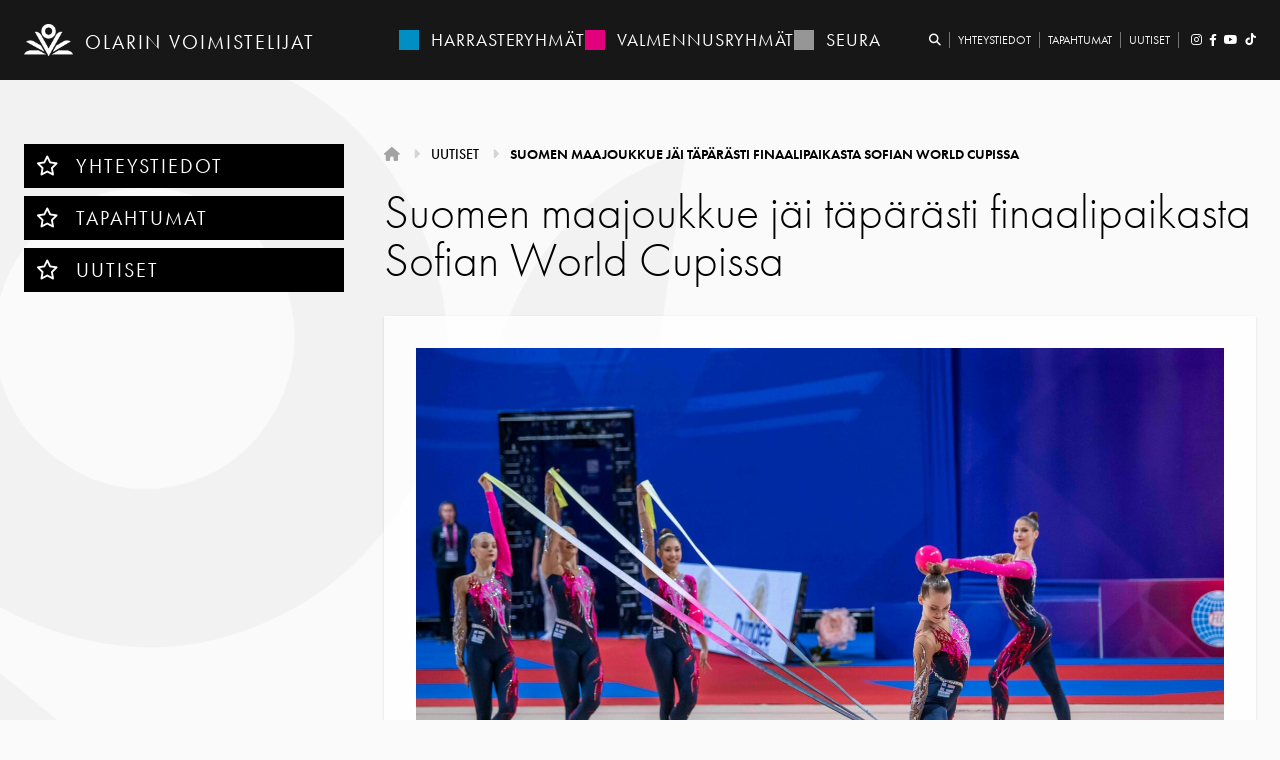

--- FILE ---
content_type: text/css
request_url: https://www.olarinvoimistelijat.fi/dist/css/app.459c0b.css
body_size: 22900
content:
@import url(https://use.typekit.net/xah5klq.css);*,:after,:before{border:0 solid #e5e7eb;box-sizing:border-box}:after,:before{--tw-content:""}html{-webkit-text-size-adjust:100%;font-feature-settings:normal;font-family:Roboto,sans-serif;font-variation-settings:normal;line-height:1.5;-moz-tab-size:4;tab-size:4}body{line-height:inherit;margin:0}hr{border-top-width:1px;color:inherit;height:0}abbr:where([title]){text-decoration:underline;-webkit-text-decoration:underline dotted;text-decoration:underline dotted}h1,h2,h3,h4,h5,h6{font-size:inherit;font-weight:inherit}a{color:inherit;text-decoration:inherit}b,strong{font-weight:bolder}code,kbd,pre,samp{font-family:ui-monospace,monospace;font-size:1em}small{font-size:80%}sub,sup{font-size:75%;line-height:0;position:relative;vertical-align:initial}sub{bottom:-.25em}sup{top:-.5em}table{border-collapse:collapse;border-color:inherit;text-indent:0}button,input,optgroup,select,textarea{color:inherit;font-family:inherit;font-size:100%;font-weight:inherit;line-height:inherit;margin:0;padding:0}button,select{text-transform:none}[type=button],[type=reset],[type=submit],button{-webkit-appearance:button;background-color:initial;background-image:none}:-moz-focusring{outline:auto}:-moz-ui-invalid{box-shadow:none}progress{vertical-align:initial}::-webkit-inner-spin-button,::-webkit-outer-spin-button{height:auto}[type=search]{-webkit-appearance:textfield;outline-offset:-2px}::-webkit-search-decoration{-webkit-appearance:none}::-webkit-file-upload-button{-webkit-appearance:button;font:inherit}summary{display:list-item}blockquote,dd,dl,figure,h1,h2,h3,h4,h5,h6,hr,p,pre{margin:0}fieldset{margin:0}fieldset,legend{padding:0}menu,ol,ul{list-style:none;margin:0;padding:0}textarea{resize:vertical}input::placeholder,textarea::placeholder{color:#9ca3af;opacity:1}[role=button],button{cursor:pointer}:disabled{cursor:default}audio,canvas,embed,iframe,img,object,svg,video{display:block;vertical-align:middle}img,video{height:auto;max-width:100%}[hidden]{display:none}*,:after,:before{--tw-border-spacing-x:0;--tw-border-spacing-y:0;--tw-translate-x:0;--tw-translate-y:0;--tw-rotate:0;--tw-skew-x:0;--tw-skew-y:0;--tw-scale-x:1;--tw-scale-y:1;--tw-pan-x: ;--tw-pan-y: ;--tw-pinch-zoom: ;--tw-scroll-snap-strictness:proximity;--tw-ordinal: ;--tw-slashed-zero: ;--tw-numeric-figure: ;--tw-numeric-spacing: ;--tw-numeric-fraction: ;--tw-ring-inset: ;--tw-ring-offset-width:0px;--tw-ring-offset-color:#fff;--tw-ring-color:#3b82f680;--tw-ring-offset-shadow:0 0 #0000;--tw-ring-shadow:0 0 #0000;--tw-shadow:0 0 #0000;--tw-shadow-colored:0 0 #0000;--tw-blur: ;--tw-brightness: ;--tw-contrast: ;--tw-grayscale: ;--tw-hue-rotate: ;--tw-invert: ;--tw-saturate: ;--tw-sepia: ;--tw-drop-shadow: ;--tw-backdrop-blur: ;--tw-backdrop-brightness: ;--tw-backdrop-contrast: ;--tw-backdrop-grayscale: ;--tw-backdrop-hue-rotate: ;--tw-backdrop-invert: ;--tw-backdrop-opacity: ;--tw-backdrop-saturate: ;--tw-backdrop-sepia: }::backdrop{--tw-border-spacing-x:0;--tw-border-spacing-y:0;--tw-translate-x:0;--tw-translate-y:0;--tw-rotate:0;--tw-skew-x:0;--tw-skew-y:0;--tw-scale-x:1;--tw-scale-y:1;--tw-pan-x: ;--tw-pan-y: ;--tw-pinch-zoom: ;--tw-scroll-snap-strictness:proximity;--tw-ordinal: ;--tw-slashed-zero: ;--tw-numeric-figure: ;--tw-numeric-spacing: ;--tw-numeric-fraction: ;--tw-ring-inset: ;--tw-ring-offset-width:0px;--tw-ring-offset-color:#fff;--tw-ring-color:#3b82f680;--tw-ring-offset-shadow:0 0 #0000;--tw-ring-shadow:0 0 #0000;--tw-shadow:0 0 #0000;--tw-shadow-colored:0 0 #0000;--tw-blur: ;--tw-brightness: ;--tw-contrast: ;--tw-grayscale: ;--tw-hue-rotate: ;--tw-invert: ;--tw-saturate: ;--tw-sepia: ;--tw-drop-shadow: ;--tw-backdrop-blur: ;--tw-backdrop-brightness: ;--tw-backdrop-contrast: ;--tw-backdrop-grayscale: ;--tw-backdrop-hue-rotate: ;--tw-backdrop-invert: ;--tw-backdrop-opacity: ;--tw-backdrop-saturate: ;--tw-backdrop-sepia: }.container{width:100%}@media (min-width:320px){.container{max-width:320px}}@media (min-width:640px){.container{max-width:640px}}@media (min-width:768px){.container{max-width:768px}}@media (min-width:1024px){.container{max-width:1024px}}@media (min-width:1280px){.container{max-width:1280px}}@media (min-width:1536px){.container{max-width:1536px}}.sr-only{clip:rect(0,0,0,0);border-width:0;height:1px;margin:-1px;overflow:hidden;padding:0;position:absolute;white-space:nowrap;width:1px}.pointer-events-none{pointer-events:none}.\!visible{visibility:visible!important}.visible{visibility:visible}.invisible{visibility:hidden}.collapse{visibility:collapse}.static{position:static}.fixed{position:fixed}.\!absolute{position:absolute!important}.absolute{position:absolute}.relative{position:relative}.inset-0{bottom:0;top:0}.inset-0,.inset-x-0{left:0;right:0}.inset-y-0{bottom:0;top:0}.\!left-auto{left:auto!important}.\!top-auto{top:auto!important}.-bottom-\[47px\]{bottom:-47px}.-left-\[15px\]{left:-15px}.-top-\[21px\]{top:-21px}.-top-\[35px\]{top:-35px}.bottom-0{bottom:0}.bottom-1\/2{bottom:50%}.bottom-\[2px\]{bottom:2px}.left-0{left:0}.left-1\/2{left:50%}.left-3{left:.75rem}.left-\[calc\(50\%-1px\)\]{left:calc(50% - 1px)}.right-0{right:0}.right-0\.5{right:.125rem}.right-1{right:.25rem}.right-1\.5{right:.375rem}.right-3{right:.75rem}.right-9{right:2.25rem}.right-\[2px\]{right:2px}.top-0{top:0}.top-1{top:.25rem}.top-1\/2{top:50%}.top-2{top:.5rem}.top-\[11px\]{top:11px}.top-\[13px\]{top:13px}.z-50{z-index:50}.z-\[1040\]{z-index:1040}.z-\[1065\]{z-index:1065}.z-\[1066\]{z-index:1066}.z-\[1070\]{z-index:1070}.z-\[1080\]{z-index:1080}.z-\[1\]{z-index:1}.z-\[2\]{z-index:2}.z-\[999\]{z-index:999}.float-right{float:right}.float-left{float:left}.float-none{float:none}.\!-m-px{margin:-1px!important}.-m-2{margin:-.5rem}.-m-2\.5{margin:-.625rem}.m-0{margin:0}.m-2{margin:.5rem}.m-auto{margin:auto}.\!my-0{margin-bottom:0!important;margin-top:0!important}.-mx-3{margin-left:-.75rem;margin-right:-.75rem}.-my-6{margin-bottom:-1.5rem;margin-top:-1.5rem}.mx-2{margin-left:.5rem;margin-right:.5rem}.mx-\[15\%\]{margin-left:15%;margin-right:15%}.mx-\[3px\]{margin-left:3px;margin-right:3px}.mx-auto{margin-left:auto;margin-right:auto}.my-0{margin-bottom:0;margin-top:0}.my-8{margin-bottom:2rem;margin-top:2rem}.my-\[5px\]{margin-bottom:5px;margin-top:5px}.my-auto{margin-bottom:auto;margin-top:auto}.\!mb-0{margin-bottom:0!important}.-mr-0{margin-right:0}.-mr-0\.5{margin-right:-.125rem}.-mr-\[100\%\]{margin-right:-100%}.-mt-1{margin-top:-.25rem}.-mt-3{margin-top:-.75rem}.-mt-5{margin-top:-1.25rem}.mb-0{margin-bottom:0}.mb-1{margin-bottom:.25rem}.mb-16{margin-bottom:4rem}.mb-2{margin-bottom:.5rem}.mb-2\.5{margin-bottom:.625rem}.mb-3{margin-bottom:.75rem}.mb-4{margin-bottom:1rem}.mb-5{margin-bottom:1.25rem}.mb-6{margin-bottom:1.5rem}.mb-\[10px\]{margin-bottom:10px}.ml-1{margin-left:.25rem}.ml-2{margin-left:.5rem}.ml-3{margin-left:.75rem}.ml-6{margin-left:1.5rem}.ml-\[30px\]{margin-left:30px}.ml-\[3px\]{margin-left:3px}.ml-auto{margin-left:auto}.mr-0{margin-right:0}.mr-0\.5{margin-right:.125rem}.mr-1{margin-right:.25rem}.mr-10{margin-right:2.5rem}.mr-12{margin-right:3rem}.mr-2{margin-right:.5rem}.mr-2\.5{margin-right:.625rem}.mr-3{margin-right:.75rem}.mr-4{margin-right:1rem}.mr-6{margin-right:1.5rem}.mr-\[8px\]{margin-right:8px}.mr-auto{margin-right:auto}.mt-1{margin-top:.25rem}.mt-10{margin-top:2.5rem}.mt-12{margin-top:3rem}.mt-2{margin-top:.5rem}.mt-2\.5{margin-top:.625rem}.mt-5{margin-top:1.25rem}.mt-6{margin-top:1.5rem}.mt-8{margin-top:2rem}.mt-\[0\.15rem\]{margin-top:.15rem}.box-border{box-sizing:border-box}.box-content{box-sizing:initial}.\!block{display:block!important}.block{display:block}.inline-block{display:inline-block}.inline{display:inline}.flex{display:flex}.inline-flex{display:inline-flex}.table{display:table}.flow-root{display:flow-root}.grid{display:grid}.hidden{display:none}.aspect-video{aspect-ratio:16/9}.\!h-0{height:0!important}.\!h-px{height:1px!important}.h-0{height:0}.h-1{height:.25rem}.h-1\.5{height:.375rem}.h-10{height:2.5rem}.h-14{height:3.5rem}.h-2\/5{height:40%}.h-3{height:.75rem}.h-4{height:1rem}.h-5{height:1.25rem}.h-6{height:1.5rem}.h-7{height:1.75rem}.h-8{height:2rem}.h-9{height:2.25rem}.h-96{height:24rem}.h-\[1\.125rem\]{height:1.125rem}.h-\[100px\]{height:100px}.h-\[120px\]{height:120px}.h-\[15px\]{height:15px}.h-\[160px\]{height:160px}.h-\[260px\]{height:260px}.h-\[30px\]{height:30px}.h-\[32px\]{height:32px}.h-\[380px\]{height:380px}.h-\[3px\]{height:3px}.h-\[40px\]{height:40px}.h-\[42px\]{height:42px}.h-\[48px\]{height:48px}.h-\[4px\]{height:4px}.h-\[512px\]{height:512px}.h-\[56px\]{height:56px}.h-\[6px\]{height:6px}.h-\[72px\]{height:72px}.h-auto{height:auto}.h-full{height:100%}.h-screen{height:100vh}.max-h-\[calc\(100\%-64px\)\]{max-height:calc(100% - 64px)}.min-h-\[305px\]{min-height:305px}.min-h-\[325px\]{min-height:325px}.min-h-\[7rem\]{min-height:7rem}.min-h-\[auto\]{min-height:auto}.\!w-px{width:1px!important}.w-0{width:0}.w-1{width:.25rem}.w-1\.5{width:.375rem}.w-10{width:2.5rem}.w-11{width:2.75rem}.w-2{width:.5rem}.w-3{width:.75rem}.w-4{width:1rem}.w-44{width:11rem}.w-5{width:1.25rem}.w-6{width:1.5rem}.w-60{width:15rem}.w-64{width:16rem}.w-7{width:1.75rem}.w-8{width:2rem}.w-80{width:20rem}.w-9{width:2.25rem}.w-\[1\.125rem\]{width:1.125rem}.w-\[15\%\]{width:15%}.w-\[150px\]{width:150px}.w-\[15px\]{width:15px}.w-\[160px\]{width:160px}.w-\[17rem\]{width:17rem}.w-\[1px\]{width:1px}.w-\[260px\]{width:260px}.w-\[2px\]{width:2px}.w-\[304px\]{width:304px}.w-\[30px\]{width:30px}.w-\[328px\]{width:328px}.w-\[32px\]{width:32px}.w-\[4px\]{width:4px}.w-\[6px\]{width:6px}.w-\[72px\]{width:72px}.w-\[76px\]{width:76px}.w-auto{width:auto}.w-full{width:100%}.w-screen{width:100vw}.min-w-0{min-width:0}.min-w-\[100px\]{min-width:100px}.min-w-\[310px\]{min-width:310px}.min-w-\[48px\]{min-width:48px}.min-w-\[64px\]{min-width:64px}.max-w-\[1130px\]{max-width:1130px}.max-w-\[1280px\]{max-width:1280px}.max-w-\[200px\]{max-width:200px}.max-w-\[267px\]{max-width:267px}.max-w-\[30rem\]{max-width:30rem}.max-w-\[325px\]{max-width:325px}.max-w-\[90\%\]{max-width:90%}.max-w-\[calc\(100\%-1rem\)\]{max-width:calc(100% - 1rem)}.max-w-full{max-width:100%}.flex-auto{flex:1 1 auto}.flex-initial{flex:0 1 auto}.flex-none{flex:none}.shrink-0{flex-shrink:0}.grow{flex-grow:1}.grow-0{flex-grow:0}.basis-auto{flex-basis:auto}.origin-\[0_0\]{transform-origin:0 0}.origin-\[center_bottom_0\]{transform-origin:center bottom 0}.origin-top{transform-origin:top}.-translate-x-1\/2{--tw-translate-x:-50%;transform:translate(-50%,var(--tw-translate-y)) rotate(var(--tw-rotate)) skewX(var(--tw-skew-x)) skewY(var(--tw-skew-y)) scaleX(var(--tw-scale-x)) scaleY(var(--tw-scale-y));transform:translate(var(--tw-translate-x),var(--tw-translate-y)) rotate(var(--tw-rotate)) skewX(var(--tw-skew-x)) skewY(var(--tw-skew-y)) scaleX(var(--tw-scale-x)) scaleY(var(--tw-scale-y))}.-translate-x-\[150\%\]{--tw-translate-x:-150%;transform:translate(-150%,var(--tw-translate-y)) rotate(var(--tw-rotate)) skewX(var(--tw-skew-x)) skewY(var(--tw-skew-y)) scaleX(var(--tw-scale-x)) scaleY(var(--tw-scale-y));transform:translate(var(--tw-translate-x),var(--tw-translate-y)) rotate(var(--tw-rotate)) skewX(var(--tw-skew-x)) skewY(var(--tw-skew-y)) scaleX(var(--tw-scale-x)) scaleY(var(--tw-scale-y))}.-translate-x-full{--tw-translate-x:-100%;transform:translate(-100%,var(--tw-translate-y)) rotate(var(--tw-rotate)) skewX(var(--tw-skew-x)) skewY(var(--tw-skew-y)) scaleX(var(--tw-scale-x)) scaleY(var(--tw-scale-y));transform:translate(var(--tw-translate-x),var(--tw-translate-y)) rotate(var(--tw-rotate)) skewX(var(--tw-skew-x)) skewY(var(--tw-skew-y)) scaleX(var(--tw-scale-x)) scaleY(var(--tw-scale-y))}.-translate-y-1\/2{--tw-translate-y:-50%;transform:translate(var(--tw-translate-x),-50%) rotate(var(--tw-rotate)) skewX(var(--tw-skew-x)) skewY(var(--tw-skew-y)) scaleX(var(--tw-scale-x)) scaleY(var(--tw-scale-y));transform:translate(var(--tw-translate-x),var(--tw-translate-y)) rotate(var(--tw-rotate)) skewX(var(--tw-skew-x)) skewY(var(--tw-skew-y)) scaleX(var(--tw-scale-x)) scaleY(var(--tw-scale-y))}.translate-x-\[150\%\]{--tw-translate-x:150%;transform:translate(150%,var(--tw-translate-y)) rotate(var(--tw-rotate)) skewX(var(--tw-skew-x)) skewY(var(--tw-skew-y)) scaleX(var(--tw-scale-x)) scaleY(var(--tw-scale-y));transform:translate(var(--tw-translate-x),var(--tw-translate-y)) rotate(var(--tw-rotate)) skewX(var(--tw-skew-x)) skewY(var(--tw-skew-y)) scaleX(var(--tw-scale-x)) scaleY(var(--tw-scale-y))}.translate-x-full{--tw-translate-x:100%;transform:translate(100%,var(--tw-translate-y)) rotate(var(--tw-rotate)) skewX(var(--tw-skew-x)) skewY(var(--tw-skew-y)) scaleX(var(--tw-scale-x)) scaleY(var(--tw-scale-y));transform:translate(var(--tw-translate-x),var(--tw-translate-y)) rotate(var(--tw-rotate)) skewX(var(--tw-skew-x)) skewY(var(--tw-skew-y)) scaleX(var(--tw-scale-x)) scaleY(var(--tw-scale-y))}.translate-y-0{--tw-translate-y:0px;transform:translate(var(--tw-translate-x)) rotate(var(--tw-rotate)) skewX(var(--tw-skew-x)) skewY(var(--tw-skew-y)) scaleX(var(--tw-scale-x)) scaleY(var(--tw-scale-y));transform:translate(var(--tw-translate-x),var(--tw-translate-y)) rotate(var(--tw-rotate)) skewX(var(--tw-skew-x)) skewY(var(--tw-skew-y)) scaleX(var(--tw-scale-x)) scaleY(var(--tw-scale-y))}.translate-y-full{--tw-translate-y:100%;transform:translate(var(--tw-translate-x),100%) rotate(var(--tw-rotate)) skewX(var(--tw-skew-x)) skewY(var(--tw-skew-y)) scaleX(var(--tw-scale-x)) scaleY(var(--tw-scale-y));transform:translate(var(--tw-translate-x),var(--tw-translate-y)) rotate(var(--tw-rotate)) skewX(var(--tw-skew-x)) skewY(var(--tw-skew-y)) scaleX(var(--tw-scale-x)) scaleY(var(--tw-scale-y))}.rotate-180{--tw-rotate:180deg;transform:translate(var(--tw-translate-x),var(--tw-translate-y)) rotate(180deg) skewX(var(--tw-skew-x)) skewY(var(--tw-skew-y)) scaleX(var(--tw-scale-x)) scaleY(var(--tw-scale-y));transform:translate(var(--tw-translate-x),var(--tw-translate-y)) rotate(var(--tw-rotate)) skewX(var(--tw-skew-x)) skewY(var(--tw-skew-y)) scaleX(var(--tw-scale-x)) scaleY(var(--tw-scale-y))}.scale-0{--tw-scale-x:0;--tw-scale-y:0;transform:translate(var(--tw-translate-x),var(--tw-translate-y)) rotate(var(--tw-rotate)) skewX(var(--tw-skew-x)) skewY(var(--tw-skew-y)) scaleX(0) scaleY(0);transform:translate(var(--tw-translate-x),var(--tw-translate-y)) rotate(var(--tw-rotate)) skewX(var(--tw-skew-x)) skewY(var(--tw-skew-y)) scaleX(var(--tw-scale-x)) scaleY(var(--tw-scale-y))}.scale-100{--tw-scale-x:1;--tw-scale-y:1;transform:translate(var(--tw-translate-x),var(--tw-translate-y)) rotate(var(--tw-rotate)) skewX(var(--tw-skew-x)) skewY(var(--tw-skew-y)) scaleX(1) scaleY(1);transform:translate(var(--tw-translate-x),var(--tw-translate-y)) rotate(var(--tw-rotate)) skewX(var(--tw-skew-x)) skewY(var(--tw-skew-y)) scaleX(var(--tw-scale-x)) scaleY(var(--tw-scale-y))}.scale-\[0\.8\]{--tw-scale-x:0.8;--tw-scale-y:0.8;transform:translate(var(--tw-translate-x),var(--tw-translate-y)) rotate(var(--tw-rotate)) skewX(var(--tw-skew-x)) skewY(var(--tw-skew-y)) scaleX(.8) scaleY(.8);transform:translate(var(--tw-translate-x),var(--tw-translate-y)) rotate(var(--tw-rotate)) skewX(var(--tw-skew-x)) skewY(var(--tw-skew-y)) scaleX(var(--tw-scale-x)) scaleY(var(--tw-scale-y))}.scale-\[1\.02\]{--tw-scale-x:1.02;--tw-scale-y:1.02;transform:translate(var(--tw-translate-x),var(--tw-translate-y)) rotate(var(--tw-rotate)) skewX(var(--tw-skew-x)) skewY(var(--tw-skew-y)) scaleX(1.02) scaleY(1.02)}.scale-\[1\.02\],.transform{transform:translate(var(--tw-translate-x),var(--tw-translate-y)) rotate(var(--tw-rotate)) skewX(var(--tw-skew-x)) skewY(var(--tw-skew-y)) scaleX(var(--tw-scale-x)) scaleY(var(--tw-scale-y))}.transform-none{transform:none}.animate-\[fade-in_0\.15s_both\]{animation:fade-in .15s both}.animate-\[fade-in_0\.3s_both\]{animation:fade-in .3s both}@keyframes fade-in{0%{opacity:0}to{opacity:1}}.animate-\[fade-in_350ms_ease-in-out\]{animation:fade-in .35s ease-in-out}.animate-\[fade-out_0\.15s_both\]{animation:fade-out .15s both}.animate-\[fade-out_0\.3s_both\]{animation:fade-out .3s both}@keyframes fade-out{0%{opacity:1}to{opacity:0}}.animate-\[fade-out_350ms_ease-in-out\]{animation:fade-out .35s ease-in-out}@keyframes show-up-clock{0%{opacity:0;transform:scale(.7)}to{opacity:1;transform:scale(1)}}.animate-\[show-up-clock_350ms_linear\]{animation:show-up-clock .35s linear}.cursor-default{cursor:default}.cursor-pointer{cursor:pointer}.touch-none{touch-action:none}.touch-pan-y{--tw-pan-y:pan-y;touch-action:var(--tw-pan-x) pan-y var(--tw-pinch-zoom);touch-action:var(--tw-pan-x) var(--tw-pan-y) var(--tw-pinch-zoom)}.select-none{-webkit-user-select:none;user-select:none}.select-all{-webkit-user-select:all;user-select:all}.resize{resize:both}.list-none{list-style-type:none}.appearance-none{-webkit-appearance:none;appearance:none}.columns-1{-moz-columns:1;column-count:1}.columns-10{-moz-columns:10;column-count:10}.columns-11{-moz-columns:11;column-count:11}.columns-12{-moz-columns:12;column-count:12}.columns-2{-moz-columns:2;column-count:2}.columns-2xl{-moz-columns:42rem;columns:42rem}.columns-2xs{-moz-columns:18rem;columns:18rem}.columns-3{-moz-columns:3;column-count:3}.columns-3xl{-moz-columns:48rem;columns:48rem}.columns-3xs{-moz-columns:16rem;columns:16rem}.columns-4{-moz-columns:4;column-count:4}.columns-4xl{-moz-columns:56rem;columns:56rem}.columns-5{-moz-columns:5;column-count:5}.columns-5xl{-moz-columns:64rem;columns:64rem}.columns-6{-moz-columns:6;column-count:6}.columns-6xl{-moz-columns:72rem;columns:72rem}.columns-7{-moz-columns:7;column-count:7}.columns-7xl{-moz-columns:80rem;columns:80rem}.columns-8{-moz-columns:8;column-count:8}.columns-9{-moz-columns:9;column-count:9}.grid-cols-1{grid-template-columns:repeat(1,minmax(0,1fr))}.\!flex-row{flex-direction:row!important}.flex-row{flex-direction:row}.flex-col{flex-direction:column}.flex-wrap{flex-wrap:wrap}.items-center{align-items:center}.items-stretch{align-items:stretch}.justify-start{justify-content:flex-start}.justify-end{justify-content:flex-end}.justify-center{justify-content:center}.justify-between{justify-content:space-between}.justify-around{justify-content:space-around}.justify-evenly{justify-content:space-evenly}.justify-items-start{justify-items:start}.justify-items-end{justify-items:end}.justify-items-center{justify-items:center}.gap-1{gap:.25rem}.gap-10{gap:2.5rem}.gap-5{gap:1.25rem}.space-y-2>:not([hidden])~:not([hidden]){--tw-space-y-reverse:0;margin-bottom:0;margin-bottom:calc(.5rem*var(--tw-space-y-reverse));margin-top:.5rem;margin-top:calc(.5rem*(1 - var(--tw-space-y-reverse)))}.divide-x>:not([hidden])~:not([hidden]){--tw-divide-x-reverse:0;border-left-width:1px;border-left-width:calc(1px*(1 - var(--tw-divide-x-reverse)));border-right-width:0;border-right-width:calc(1px*var(--tw-divide-x-reverse))}.divide-y>:not([hidden])~:not([hidden]){--tw-divide-y-reverse:0;border-bottom-width:0;border-bottom-width:calc(1px*var(--tw-divide-y-reverse));border-top-width:1px;border-top-width:calc(1px*(1 - var(--tw-divide-y-reverse)))}.divide-solid>:not([hidden])~:not([hidden]){border-style:solid}.divide-gray-500\/10>:not([hidden])~:not([hidden]){border-color:#6b72801a}.divide-neutral-500>:not([hidden])~:not([hidden]){--tw-divide-opacity:1;border-color:#737373;border-color:rgba(115,115,115,var(--tw-divide-opacity))}.\!overflow-hidden{overflow:hidden!important}.overflow-hidden{overflow:hidden}.overflow-visible{overflow:visible}.overflow-y-auto{overflow-y:auto}.overflow-x-hidden{overflow-x:hidden}.truncate{overflow:hidden;white-space:nowrap}.text-ellipsis,.truncate{text-overflow:ellipsis}.hyphens-auto{-webkit-hyphens:auto;hyphens:auto}.whitespace-normal{white-space:normal}.\!whitespace-nowrap{white-space:nowrap!important}.whitespace-nowrap{white-space:nowrap}.whitespace-pre-line{white-space:pre-line}.break-normal{word-wrap:normal;word-break:normal}.break-words{word-wrap:break-word}.rounded,.rounded-\[0\.25rem\]{border-radius:.25rem}.rounded-\[0\.6rem\]{border-radius:.6rem}.rounded-\[100\%\]{border-radius:100%}.rounded-\[10px\]{border-radius:10px}.rounded-\[16px\]{border-radius:16px}.rounded-\[50\%\]{border-radius:50%}.rounded-\[999px\]{border-radius:999px}.rounded-full{border-radius:9999px}.rounded-lg{border-radius:.5rem}.rounded-md{border-radius:.375rem}.rounded-sm{border-radius:.125rem}.rounded-xl{border-radius:.75rem}.rounded-b-lg{border-bottom-left-radius:.5rem;border-bottom-right-radius:.5rem}.rounded-l,.rounded-l-\[0\.25rem\]{border-bottom-left-radius:.25rem;border-top-left-radius:.25rem}.rounded-r,.rounded-r-\[0\.25rem\]{border-bottom-right-radius:.25rem;border-top-right-radius:.25rem}.rounded-t-\[0\.6rem\]{border-top-left-radius:.6rem;border-top-right-radius:.6rem}.rounded-t-lg{border-top-left-radius:.5rem;border-top-right-radius:.5rem}.\!border-0{border-width:0!important}.\!border-\[3px\]{border-width:3px!important}.border{border-width:1px}.border-0{border-width:0}.border-\[0\.125rem\],.border-\[\.125rem\]{border-width:.125rem}.border-\[14px\]{border-width:14px}.border-y-\[10px\]{border-bottom-width:10px;border-top-width:10px}.border-b-0{border-bottom-width:0}.border-b-2{border-bottom-width:2px}.border-l-0{border-left-width:0}.border-l-\[0\.125rem\]{border-left-width:.125rem}.border-r-0{border-right-width:0}.border-t{border-top-width:1px}.\!border-solid{border-style:solid!important}.border-solid{border-style:solid}.border-none{border-style:none}.\!border-\[\#b2b3b4\]{--tw-border-opacity:1!important;border-color:#b2b3b4!important;border-color:rgba(178,179,180,var(--tw-border-opacity))!important}.border-\[\#3b71ca\]{--tw-border-opacity:1;border-color:#3b71ca;border-color:rgba(59,113,202,var(--tw-border-opacity))}.border-fallback{--tw-border-opacity:1;border-color:#000;border-color:rgba(0,0,0,var(--tw-border-opacity))}.border-fallback\/0{border-color:#0000}.border-fallback\/10{border-color:#0000001a}.border-fallback\/100{border-color:#000}.border-fallback\/20{border-color:#0003}.border-fallback\/25{border-color:#00000040}.border-fallback\/30{border-color:#0000004d}.border-fallback\/40{border-color:#0006}.border-fallback\/5{border-color:#0000000d}.border-fallback\/50{border-color:#00000080}.border-fallback\/60{border-color:#0009}.border-fallback\/70{border-color:#000000b3}.border-fallback\/75{border-color:#000000bf}.border-fallback\/80{border-color:#000c}.border-fallback\/90{border-color:#000000e6}.border-fallback\/95{border-color:#000000f2}.border-gray-300{--tw-border-opacity:1;border-color:#d1d5db;border-color:rgba(209,213,219,var(--tw-border-opacity))}.border-gray-500\/10{border-color:#6b72801a}.border-harrasteryhmat{--tw-border-opacity:1;border-color:#008fc4;border-color:rgba(0,143,196,var(--tw-border-opacity))}.border-harrasteryhmat\/0{border-color:#008fc400}.border-harrasteryhmat\/10{border-color:#008fc41a}.border-harrasteryhmat\/100{border-color:#008fc4}.border-harrasteryhmat\/20{border-color:#008fc433}.border-harrasteryhmat\/25{border-color:#008fc440}.border-harrasteryhmat\/30{border-color:#008fc44d}.border-harrasteryhmat\/40{border-color:#008fc466}.border-harrasteryhmat\/5{border-color:#008fc40d}.border-harrasteryhmat\/50{border-color:#008fc480}.border-harrasteryhmat\/60{border-color:#008fc499}.border-harrasteryhmat\/70{border-color:#008fc4b3}.border-harrasteryhmat\/75{border-color:#008fc4bf}.border-harrasteryhmat\/80{border-color:#008fc4cc}.border-harrasteryhmat\/90{border-color:#008fc4e6}.border-harrasteryhmat\/95{border-color:#008fc4f2}.border-neutral-100{--tw-border-opacity:1;border-color:#f5f5f5;border-color:rgba(245,245,245,var(--tw-border-opacity))}.border-neutral-200{--tw-border-opacity:1;border-color:#e5e5e5;border-color:rgba(229,229,229,var(--tw-border-opacity))}.border-neutral-300{--tw-border-opacity:1;border-color:#d4d4d4;border-color:rgba(212,212,212,var(--tw-border-opacity))}.border-neutral-400{--tw-border-opacity:1;border-color:#a3a3a3;border-color:rgba(163,163,163,var(--tw-border-opacity))}.border-neutral-500{--tw-border-opacity:1;border-color:#737373;border-color:rgba(115,115,115,var(--tw-border-opacity))}.border-neutral-600{--tw-border-opacity:1;border-color:#525252;border-color:rgba(82,82,82,var(--tw-border-opacity))}.border-neutral-700{--tw-border-opacity:1;border-color:#404040;border-color:rgba(64,64,64,var(--tw-border-opacity))}.border-primary{--tw-border-opacity:1;border-color:#3b71ca;border-color:rgba(59,113,202,var(--tw-border-opacity))}.border-primary-400{--tw-border-opacity:1;border-color:#8faee0;border-color:rgba(143,174,224,var(--tw-border-opacity))}.border-seura{--tw-border-opacity:1;border-color:#969696;border-color:rgba(150,150,150,var(--tw-border-opacity))}.border-seura\/0{border-color:#96969600}.border-seura\/10{border-color:#9696961a}.border-seura\/100{border-color:#969696}.border-seura\/20{border-color:#96969633}.border-seura\/25{border-color:#96969640}.border-seura\/30{border-color:#9696964d}.border-seura\/40{border-color:#96969666}.border-seura\/5{border-color:#9696960d}.border-seura\/50{border-color:#96969680}.border-seura\/60{border-color:#96969699}.border-seura\/70{border-color:#969696b3}.border-seura\/75{border-color:#969696bf}.border-seura\/80{border-color:#969696cc}.border-seura\/90{border-color:#969696e6}.border-seura\/95{border-color:#969696f2}.border-transparent{border-color:#0000}.border-valmennusryhmat{--tw-border-opacity:1;border-color:#e3007c;border-color:rgba(227,0,124,var(--tw-border-opacity))}.border-valmennusryhmat\/0{border-color:#e3007c00}.border-valmennusryhmat\/10{border-color:#e3007c1a}.border-valmennusryhmat\/100{border-color:#e3007c}.border-valmennusryhmat\/20{border-color:#e3007c33}.border-valmennusryhmat\/25{border-color:#e3007c40}.border-valmennusryhmat\/30{border-color:#e3007c4d}.border-valmennusryhmat\/40{border-color:#e3007c66}.border-valmennusryhmat\/5{border-color:#e3007c0d}.border-valmennusryhmat\/50{border-color:#e3007c80}.border-valmennusryhmat\/60{border-color:#e3007c99}.border-valmennusryhmat\/70{border-color:#e3007cb3}.border-valmennusryhmat\/75{border-color:#e3007cbf}.border-valmennusryhmat\/80{border-color:#e3007ccc}.border-valmennusryhmat\/90{border-color:#e3007ce6}.border-valmennusryhmat\/95{border-color:#e3007cf2}.border-white{--tw-border-opacity:1;border-color:#fff;border-color:rgba(255,255,255,var(--tw-border-opacity))}.border-t-transparent{border-top-color:#0000}.\!bg-\[\#858585\]{--tw-bg-opacity:1!important;background-color:#858585!important;background-color:rgba(133,133,133,var(--tw-bg-opacity))!important}.\!bg-danger-100{--tw-bg-opacity:1!important;background-color:#fae5e9!important;background-color:rgba(250,229,233,var(--tw-bg-opacity))!important}.\!bg-primary-100{--tw-bg-opacity:1!important;background-color:#e3ebf7!important;background-color:rgba(227,235,247,var(--tw-bg-opacity))!important}.\!bg-success-100{--tw-bg-opacity:1!important;background-color:#d6fae4!important;background-color:rgba(214,250,228,var(--tw-bg-opacity))!important}.bg-\[\#00000012\]{background-color:rgba(0,0,0,.071)}.bg-\[\#00000066\]{background-color:#0006}.bg-\[\#3b71ca\]{--tw-bg-opacity:1;background-color:#3b71ca;background-color:rgba(59,113,202,var(--tw-bg-opacity))}.bg-\[\#6d6d6d\]{--tw-bg-opacity:1;background-color:#6d6d6d;background-color:rgba(109,109,109,var(--tw-bg-opacity))}.bg-\[\#aaa\]{--tw-bg-opacity:1;background-color:#aaa;background-color:rgba(170,170,170,var(--tw-bg-opacity))}.bg-\[\#eceff1\]{--tw-bg-opacity:1;background-color:#eceff1;background-color:rgba(236,239,241,var(--tw-bg-opacity))}.bg-\[\#f3bd00\]{--tw-bg-opacity:1;background-color:#f3bd00;background-color:rgba(243,189,0,var(--tw-bg-opacity))}.bg-black{--tw-bg-opacity:1;background-color:#000;background-color:rgba(0,0,0,var(--tw-bg-opacity))}.bg-black\/10{background-color:#0000001a}.bg-black\/40{background-color:#0006}.bg-fallback{--tw-bg-opacity:1;background-color:#000;background-color:rgba(0,0,0,var(--tw-bg-opacity))}.bg-fallback\/0{background-color:#0000}.bg-fallback\/10{background-color:#0000001a}.bg-fallback\/100{background-color:#000}.bg-fallback\/20{background-color:#0003}.bg-fallback\/25{background-color:#00000040}.bg-fallback\/30{background-color:#0000004d}.bg-fallback\/40{background-color:#0006}.bg-fallback\/5{background-color:#0000000d}.bg-fallback\/50{background-color:#00000080}.bg-fallback\/60{background-color:#0009}.bg-fallback\/70{background-color:#000000b3}.bg-fallback\/75{background-color:#000000bf}.bg-fallback\/80{background-color:#000c}.bg-fallback\/90{background-color:#000000e6}.bg-fallback\/95{background-color:#000000f2}.bg-green-100{--tw-bg-opacity:1;background-color:#dcfce7;background-color:rgba(220,252,231,var(--tw-bg-opacity))}.bg-green-100\/0{background-color:#dcfce700}.bg-green-100\/10{background-color:#dcfce71a}.bg-green-100\/100{background-color:#dcfce7}.bg-green-100\/20{background-color:#dcfce733}.bg-green-100\/25{background-color:#dcfce740}.bg-green-100\/30{background-color:#dcfce74d}.bg-green-100\/40{background-color:#dcfce766}.bg-green-100\/5{background-color:#dcfce70d}.bg-green-100\/50{background-color:#dcfce780}.bg-green-100\/60{background-color:#dcfce799}.bg-green-100\/70{background-color:#dcfce7b3}.bg-green-100\/75{background-color:#dcfce7bf}.bg-green-100\/80{background-color:#dcfce7cc}.bg-green-100\/90{background-color:#dcfce7e6}.bg-green-100\/95{background-color:#dcfce7f2}.bg-green-200{--tw-bg-opacity:1;background-color:#bbf7d0;background-color:rgba(187,247,208,var(--tw-bg-opacity))}.bg-green-200\/0{background-color:#bbf7d000}.bg-green-200\/10{background-color:#bbf7d01a}.bg-green-200\/100{background-color:#bbf7d0}.bg-green-200\/20{background-color:#bbf7d033}.bg-green-200\/25{background-color:#bbf7d040}.bg-green-200\/30{background-color:#bbf7d04d}.bg-green-200\/40{background-color:#bbf7d066}.bg-green-200\/5{background-color:#bbf7d00d}.bg-green-200\/50{background-color:#bbf7d080}.bg-green-200\/60{background-color:#bbf7d099}.bg-green-200\/70{background-color:#bbf7d0b3}.bg-green-200\/75{background-color:#bbf7d0bf}.bg-green-200\/80{background-color:#bbf7d0cc}.bg-green-200\/90{background-color:#bbf7d0e6}.bg-green-200\/95{background-color:#bbf7d0f2}.bg-green-300{--tw-bg-opacity:1;background-color:#86efac;background-color:rgba(134,239,172,var(--tw-bg-opacity))}.bg-green-300\/0{background-color:#86efac00}.bg-green-300\/10{background-color:#86efac1a}.bg-green-300\/100{background-color:#86efac}.bg-green-300\/20{background-color:#86efac33}.bg-green-300\/25{background-color:#86efac40}.bg-green-300\/30{background-color:#86efac4d}.bg-green-300\/40{background-color:#86efac66}.bg-green-300\/5{background-color:#86efac0d}.bg-green-300\/50{background-color:#86efac80}.bg-green-300\/60{background-color:#86efac99}.bg-green-300\/70{background-color:#86efacb3}.bg-green-300\/75{background-color:#86efacbf}.bg-green-300\/80{background-color:#86efaccc}.bg-green-300\/90{background-color:#86eface6}.bg-green-300\/95{background-color:#86efacf2}.bg-green-400{--tw-bg-opacity:1;background-color:#4ade80;background-color:rgba(74,222,128,var(--tw-bg-opacity))}.bg-green-400\/0{background-color:#4ade8000}.bg-green-400\/10{background-color:#4ade801a}.bg-green-400\/100{background-color:#4ade80}.bg-green-400\/20{background-color:#4ade8033}.bg-green-400\/25{background-color:#4ade8040}.bg-green-400\/30{background-color:#4ade804d}.bg-green-400\/40{background-color:#4ade8066}.bg-green-400\/5{background-color:#4ade800d}.bg-green-400\/50{background-color:#4ade8080}.bg-green-400\/60{background-color:#4ade8099}.bg-green-400\/70{background-color:#4ade80b3}.bg-green-400\/75{background-color:#4ade80bf}.bg-green-400\/80{background-color:#4ade80cc}.bg-green-400\/90{background-color:#4ade80e6}.bg-green-400\/95{background-color:#4ade80f2}.bg-green-50{--tw-bg-opacity:1;background-color:#f0fdf4;background-color:rgba(240,253,244,var(--tw-bg-opacity))}.bg-green-50\/0{background-color:#f0fdf400}.bg-green-50\/10{background-color:#f0fdf41a}.bg-green-50\/100{background-color:#f0fdf4}.bg-green-50\/20{background-color:#f0fdf433}.bg-green-50\/25{background-color:#f0fdf440}.bg-green-50\/30{background-color:#f0fdf44d}.bg-green-50\/40{background-color:#f0fdf466}.bg-green-50\/5{background-color:#f0fdf40d}.bg-green-50\/50{background-color:#f0fdf480}.bg-green-50\/60{background-color:#f0fdf499}.bg-green-50\/70{background-color:#f0fdf4b3}.bg-green-50\/75{background-color:#f0fdf4bf}.bg-green-50\/80{background-color:#f0fdf4cc}.bg-green-50\/90{background-color:#f0fdf4e6}.bg-green-50\/95{background-color:#f0fdf4f2}.bg-green-500{--tw-bg-opacity:1;background-color:#22c55e;background-color:rgba(34,197,94,var(--tw-bg-opacity))}.bg-green-500\/0{background-color:#22c55e00}.bg-green-500\/10{background-color:#22c55e1a}.bg-green-500\/100{background-color:#22c55e}.bg-green-500\/20{background-color:#22c55e33}.bg-green-500\/25{background-color:#22c55e40}.bg-green-500\/30{background-color:#22c55e4d}.bg-green-500\/40{background-color:#22c55e66}.bg-green-500\/5{background-color:#22c55e0d}.bg-green-500\/50{background-color:#22c55e80}.bg-green-500\/60{background-color:#22c55e99}.bg-green-500\/70{background-color:#22c55eb3}.bg-green-500\/75{background-color:#22c55ebf}.bg-green-500\/80{background-color:#22c55ecc}.bg-green-500\/90{background-color:#22c55ee6}.bg-green-500\/95{background-color:#22c55ef2}.bg-green-600{--tw-bg-opacity:1;background-color:#16a34a;background-color:rgba(22,163,74,var(--tw-bg-opacity))}.bg-green-600\/0{background-color:#16a34a00}.bg-green-600\/10{background-color:#16a34a1a}.bg-green-600\/100{background-color:#16a34a}.bg-green-600\/20{background-color:#16a34a33}.bg-green-600\/25{background-color:#16a34a40}.bg-green-600\/30{background-color:#16a34a4d}.bg-green-600\/40{background-color:#16a34a66}.bg-green-600\/5{background-color:#16a34a0d}.bg-green-600\/50{background-color:#16a34a80}.bg-green-600\/60{background-color:#16a34a99}.bg-green-600\/70{background-color:#16a34ab3}.bg-green-600\/75{background-color:#16a34abf}.bg-green-600\/80{background-color:#16a34acc}.bg-green-600\/90{background-color:#16a34ae6}.bg-green-600\/95{background-color:#16a34af2}.bg-green-700{--tw-bg-opacity:1;background-color:#15803d;background-color:rgba(21,128,61,var(--tw-bg-opacity))}.bg-green-700\/0{background-color:#15803d00}.bg-green-700\/10{background-color:#15803d1a}.bg-green-700\/100{background-color:#15803d}.bg-green-700\/20{background-color:#15803d33}.bg-green-700\/25{background-color:#15803d40}.bg-green-700\/30{background-color:#15803d4d}.bg-green-700\/40{background-color:#15803d66}.bg-green-700\/5{background-color:#15803d0d}.bg-green-700\/50{background-color:#15803d80}.bg-green-700\/60{background-color:#15803d99}.bg-green-700\/70{background-color:#15803db3}.bg-green-700\/75{background-color:#15803dbf}.bg-green-700\/80{background-color:#15803dcc}.bg-green-700\/90{background-color:#15803de6}.bg-green-700\/95{background-color:#15803df2}.bg-green-800{--tw-bg-opacity:1;background-color:#166534;background-color:rgba(22,101,52,var(--tw-bg-opacity))}.bg-green-800\/0{background-color:#16653400}.bg-green-800\/10{background-color:#1665341a}.bg-green-800\/100{background-color:#166534}.bg-green-800\/20{background-color:#16653433}.bg-green-800\/25{background-color:#16653440}.bg-green-800\/30{background-color:#1665344d}.bg-green-800\/40{background-color:#16653466}.bg-green-800\/5{background-color:#1665340d}.bg-green-800\/50{background-color:#16653480}.bg-green-800\/60{background-color:#16653499}.bg-green-800\/70{background-color:#166534b3}.bg-green-800\/75{background-color:#166534bf}.bg-green-800\/80{background-color:#166534cc}.bg-green-800\/90{background-color:#166534e6}.bg-green-800\/95{background-color:#166534f2}.bg-green-900{--tw-bg-opacity:1;background-color:#14532d;background-color:rgba(20,83,45,var(--tw-bg-opacity))}.bg-green-900\/0{background-color:#14532d00}.bg-green-900\/10{background-color:#14532d1a}.bg-green-900\/100{background-color:#14532d}.bg-green-900\/20{background-color:#14532d33}.bg-green-900\/25{background-color:#14532d40}.bg-green-900\/30{background-color:#14532d4d}.bg-green-900\/40{background-color:#14532d66}.bg-green-900\/5{background-color:#14532d0d}.bg-green-900\/50{background-color:#14532d80}.bg-green-900\/60{background-color:#14532d99}.bg-green-900\/70{background-color:#14532db3}.bg-green-900\/75{background-color:#14532dbf}.bg-green-900\/80{background-color:#14532dcc}.bg-green-900\/90{background-color:#14532de6}.bg-green-900\/95{background-color:#14532df2}.bg-green-950{--tw-bg-opacity:1;background-color:#052e16;background-color:rgba(5,46,22,var(--tw-bg-opacity))}.bg-green-950\/0{background-color:#052e1600}.bg-green-950\/10{background-color:#052e161a}.bg-green-950\/100{background-color:#052e16}.bg-green-950\/20{background-color:#052e1633}.bg-green-950\/25{background-color:#052e1640}.bg-green-950\/30{background-color:#052e164d}.bg-green-950\/40{background-color:#052e1666}.bg-green-950\/5{background-color:#052e160d}.bg-green-950\/50{background-color:#052e1680}.bg-green-950\/60{background-color:#052e1699}.bg-green-950\/70{background-color:#052e16b3}.bg-green-950\/75{background-color:#052e16bf}.bg-green-950\/80{background-color:#052e16cc}.bg-green-950\/90{background-color:#052e16e6}.bg-green-950\/95{background-color:#052e16f2}.bg-harrasteryhmat{--tw-bg-opacity:1;background-color:#008fc4;background-color:rgba(0,143,196,var(--tw-bg-opacity))}.bg-harrasteryhmat\/0{background-color:#008fc400}.bg-harrasteryhmat\/10{background-color:#008fc41a}.bg-harrasteryhmat\/100{background-color:#008fc4}.bg-harrasteryhmat\/20{background-color:#008fc433}.bg-harrasteryhmat\/25{background-color:#008fc440}.bg-harrasteryhmat\/30{background-color:#008fc44d}.bg-harrasteryhmat\/40{background-color:#008fc466}.bg-harrasteryhmat\/5{background-color:#008fc40d}.bg-harrasteryhmat\/50{background-color:#008fc480}.bg-harrasteryhmat\/60{background-color:#008fc499}.bg-harrasteryhmat\/70{background-color:#008fc4b3}.bg-harrasteryhmat\/75{background-color:#008fc4bf}.bg-harrasteryhmat\/80{background-color:#008fc4cc}.bg-harrasteryhmat\/90{background-color:#008fc4e6}.bg-harrasteryhmat\/95{background-color:#008fc4f2}.bg-neutral-100{--tw-bg-opacity:1;background-color:#f5f5f5;background-color:rgba(245,245,245,var(--tw-bg-opacity))}.bg-neutral-600{--tw-bg-opacity:1;background-color:#525252;background-color:rgba(82,82,82,var(--tw-bg-opacity))}.bg-neutral-700{--tw-bg-opacity:1;background-color:#404040;background-color:rgba(64,64,64,var(--tw-bg-opacity))}.bg-neutral-800{--tw-bg-opacity:1;background-color:#262626;background-color:rgba(38,38,38,var(--tw-bg-opacity))}.bg-neutral-900{--tw-bg-opacity:1;background-color:#171717;background-color:rgba(23,23,23,var(--tw-bg-opacity))}.bg-primary{--tw-bg-opacity:1;background-color:#3b71ca;background-color:rgba(59,113,202,var(--tw-bg-opacity))}.bg-red-100{--tw-bg-opacity:1;background-color:#fee2e2;background-color:rgba(254,226,226,var(--tw-bg-opacity))}.bg-red-100\/0{background-color:#fee2e200}.bg-red-100\/10{background-color:#fee2e21a}.bg-red-100\/100{background-color:#fee2e2}.bg-red-100\/20{background-color:#fee2e233}.bg-red-100\/25{background-color:#fee2e240}.bg-red-100\/30{background-color:#fee2e24d}.bg-red-100\/40{background-color:#fee2e266}.bg-red-100\/5{background-color:#fee2e20d}.bg-red-100\/50{background-color:#fee2e280}.bg-red-100\/60{background-color:#fee2e299}.bg-red-100\/70{background-color:#fee2e2b3}.bg-red-100\/75{background-color:#fee2e2bf}.bg-red-100\/80{background-color:#fee2e2cc}.bg-red-100\/90{background-color:#fee2e2e6}.bg-red-100\/95{background-color:#fee2e2f2}.bg-red-200{--tw-bg-opacity:1;background-color:#fecaca;background-color:rgba(254,202,202,var(--tw-bg-opacity))}.bg-red-200\/0{background-color:#fecaca00}.bg-red-200\/10{background-color:#fecaca1a}.bg-red-200\/100{background-color:#fecaca}.bg-red-200\/20{background-color:#fecaca33}.bg-red-200\/25{background-color:#fecaca40}.bg-red-200\/30{background-color:#fecaca4d}.bg-red-200\/40{background-color:#fecaca66}.bg-red-200\/5{background-color:#fecaca0d}.bg-red-200\/50{background-color:#fecaca80}.bg-red-200\/60{background-color:#fecaca99}.bg-red-200\/70{background-color:#fecacab3}.bg-red-200\/75{background-color:#fecacabf}.bg-red-200\/80{background-color:#fecacacc}.bg-red-200\/90{background-color:#fecacae6}.bg-red-200\/95{background-color:#fecacaf2}.bg-red-300{--tw-bg-opacity:1;background-color:#fca5a5;background-color:rgba(252,165,165,var(--tw-bg-opacity))}.bg-red-300\/0{background-color:#fca5a500}.bg-red-300\/10{background-color:#fca5a51a}.bg-red-300\/100{background-color:#fca5a5}.bg-red-300\/20{background-color:#fca5a533}.bg-red-300\/25{background-color:#fca5a540}.bg-red-300\/30{background-color:#fca5a54d}.bg-red-300\/40{background-color:#fca5a566}.bg-red-300\/5{background-color:#fca5a50d}.bg-red-300\/50{background-color:#fca5a580}.bg-red-300\/60{background-color:#fca5a599}.bg-red-300\/70{background-color:#fca5a5b3}.bg-red-300\/75{background-color:#fca5a5bf}.bg-red-300\/80{background-color:#fca5a5cc}.bg-red-300\/90{background-color:#fca5a5e6}.bg-red-300\/95{background-color:#fca5a5f2}.bg-red-400{--tw-bg-opacity:1;background-color:#f87171;background-color:rgba(248,113,113,var(--tw-bg-opacity))}.bg-red-400\/0{background-color:#f8717100}.bg-red-400\/10{background-color:#f871711a}.bg-red-400\/100{background-color:#f87171}.bg-red-400\/20{background-color:#f8717133}.bg-red-400\/25{background-color:#f8717140}.bg-red-400\/30{background-color:#f871714d}.bg-red-400\/40{background-color:#f8717166}.bg-red-400\/5{background-color:#f871710d}.bg-red-400\/50{background-color:#f8717180}.bg-red-400\/60{background-color:#f8717199}.bg-red-400\/70{background-color:#f87171b3}.bg-red-400\/75{background-color:#f87171bf}.bg-red-400\/80{background-color:#f87171cc}.bg-red-400\/90{background-color:#f87171e6}.bg-red-400\/95{background-color:#f87171f2}.bg-red-50{--tw-bg-opacity:1;background-color:#fef2f2;background-color:rgba(254,242,242,var(--tw-bg-opacity))}.bg-red-50\/0{background-color:#fef2f200}.bg-red-50\/10{background-color:#fef2f21a}.bg-red-50\/100{background-color:#fef2f2}.bg-red-50\/20{background-color:#fef2f233}.bg-red-50\/25{background-color:#fef2f240}.bg-red-50\/30{background-color:#fef2f24d}.bg-red-50\/40{background-color:#fef2f266}.bg-red-50\/5{background-color:#fef2f20d}.bg-red-50\/50{background-color:#fef2f280}.bg-red-50\/60{background-color:#fef2f299}.bg-red-50\/70{background-color:#fef2f2b3}.bg-red-50\/75{background-color:#fef2f2bf}.bg-red-50\/80{background-color:#fef2f2cc}.bg-red-50\/90{background-color:#fef2f2e6}.bg-red-50\/95{background-color:#fef2f2f2}.bg-red-500{--tw-bg-opacity:1;background-color:#ef4444;background-color:rgba(239,68,68,var(--tw-bg-opacity))}.bg-red-500\/0{background-color:#ef444400}.bg-red-500\/10{background-color:#ef44441a}.bg-red-500\/100{background-color:#ef4444}.bg-red-500\/20{background-color:#ef444433}.bg-red-500\/25{background-color:#ef444440}.bg-red-500\/30{background-color:#ef44444d}.bg-red-500\/40{background-color:#ef444466}.bg-red-500\/5{background-color:#ef44440d}.bg-red-500\/50{background-color:#ef444480}.bg-red-500\/60{background-color:#ef444499}.bg-red-500\/70{background-color:#ef4444b3}.bg-red-500\/75{background-color:#ef4444bf}.bg-red-500\/80{background-color:#ef4444cc}.bg-red-500\/90{background-color:#ef4444e6}.bg-red-500\/95{background-color:#ef4444f2}.bg-red-600{--tw-bg-opacity:1;background-color:#dc2626;background-color:rgba(220,38,38,var(--tw-bg-opacity))}.bg-red-600\/0{background-color:#dc262600}.bg-red-600\/10{background-color:#dc26261a}.bg-red-600\/100{background-color:#dc2626}.bg-red-600\/20{background-color:#dc262633}.bg-red-600\/25{background-color:#dc262640}.bg-red-600\/30{background-color:#dc26264d}.bg-red-600\/40{background-color:#dc262666}.bg-red-600\/5{background-color:#dc26260d}.bg-red-600\/50{background-color:#dc262680}.bg-red-600\/60{background-color:#dc262699}.bg-red-600\/70{background-color:#dc2626b3}.bg-red-600\/75{background-color:#dc2626bf}.bg-red-600\/80{background-color:#dc2626cc}.bg-red-600\/90{background-color:#dc2626e6}.bg-red-600\/95{background-color:#dc2626f2}.bg-red-700{--tw-bg-opacity:1;background-color:#b91c1c;background-color:rgba(185,28,28,var(--tw-bg-opacity))}.bg-red-700\/0{background-color:#b91c1c00}.bg-red-700\/10{background-color:#b91c1c1a}.bg-red-700\/100{background-color:#b91c1c}.bg-red-700\/20{background-color:#b91c1c33}.bg-red-700\/25{background-color:#b91c1c40}.bg-red-700\/30{background-color:#b91c1c4d}.bg-red-700\/40{background-color:#b91c1c66}.bg-red-700\/5{background-color:#b91c1c0d}.bg-red-700\/50{background-color:#b91c1c80}.bg-red-700\/60{background-color:#b91c1c99}.bg-red-700\/70{background-color:#b91c1cb3}.bg-red-700\/75{background-color:#b91c1cbf}.bg-red-700\/80{background-color:#b91c1ccc}.bg-red-700\/90{background-color:#b91c1ce6}.bg-red-700\/95{background-color:#b91c1cf2}.bg-red-800{--tw-bg-opacity:1;background-color:#991b1b;background-color:rgba(153,27,27,var(--tw-bg-opacity))}.bg-red-800\/0{background-color:#991b1b00}.bg-red-800\/10{background-color:#991b1b1a}.bg-red-800\/100{background-color:#991b1b}.bg-red-800\/20{background-color:#991b1b33}.bg-red-800\/25{background-color:#991b1b40}.bg-red-800\/30{background-color:#991b1b4d}.bg-red-800\/40{background-color:#991b1b66}.bg-red-800\/5{background-color:#991b1b0d}.bg-red-800\/50{background-color:#991b1b80}.bg-red-800\/60{background-color:#991b1b99}.bg-red-800\/70{background-color:#991b1bb3}.bg-red-800\/75{background-color:#991b1bbf}.bg-red-800\/80{background-color:#991b1bcc}.bg-red-800\/90{background-color:#991b1be6}.bg-red-800\/95{background-color:#991b1bf2}.bg-red-900{--tw-bg-opacity:1;background-color:#7f1d1d;background-color:rgba(127,29,29,var(--tw-bg-opacity))}.bg-red-900\/0{background-color:#7f1d1d00}.bg-red-900\/10{background-color:#7f1d1d1a}.bg-red-900\/100{background-color:#7f1d1d}.bg-red-900\/20{background-color:#7f1d1d33}.bg-red-900\/25{background-color:#7f1d1d40}.bg-red-900\/30{background-color:#7f1d1d4d}.bg-red-900\/40{background-color:#7f1d1d66}.bg-red-900\/5{background-color:#7f1d1d0d}.bg-red-900\/50{background-color:#7f1d1d80}.bg-red-900\/60{background-color:#7f1d1d99}.bg-red-900\/70{background-color:#7f1d1db3}.bg-red-900\/75{background-color:#7f1d1dbf}.bg-red-900\/80{background-color:#7f1d1dcc}.bg-red-900\/90{background-color:#7f1d1de6}.bg-red-900\/95{background-color:#7f1d1df2}.bg-red-950{--tw-bg-opacity:1;background-color:#450a0a;background-color:rgba(69,10,10,var(--tw-bg-opacity))}.bg-red-950\/0{background-color:#450a0a00}.bg-red-950\/10{background-color:#450a0a1a}.bg-red-950\/100{background-color:#450a0a}.bg-red-950\/20{background-color:#450a0a33}.bg-red-950\/25{background-color:#450a0a40}.bg-red-950\/30{background-color:#450a0a4d}.bg-red-950\/40{background-color:#450a0a66}.bg-red-950\/5{background-color:#450a0a0d}.bg-red-950\/50{background-color:#450a0a80}.bg-red-950\/60{background-color:#450a0a99}.bg-red-950\/70{background-color:#450a0ab3}.bg-red-950\/75{background-color:#450a0abf}.bg-red-950\/80{background-color:#450a0acc}.bg-red-950\/90{background-color:#450a0ae6}.bg-red-950\/95{background-color:#450a0af2}.bg-seura{--tw-bg-opacity:1;background-color:#969696;background-color:rgba(150,150,150,var(--tw-bg-opacity))}.bg-seura\/0{background-color:#96969600}.bg-seura\/10{background-color:#9696961a}.bg-seura\/100{background-color:#969696}.bg-seura\/20{background-color:#96969633}.bg-seura\/25{background-color:#96969640}.bg-seura\/30{background-color:#9696964d}.bg-seura\/40{background-color:#96969666}.bg-seura\/5{background-color:#9696960d}.bg-seura\/50{background-color:#96969680}.bg-seura\/60{background-color:#96969699}.bg-seura\/70{background-color:#969696b3}.bg-seura\/75{background-color:#969696bf}.bg-seura\/80{background-color:#969696cc}.bg-seura\/90{background-color:#969696e6}.bg-seura\/95{background-color:#969696f2}.bg-transparent{background-color:initial}.bg-valmennusryhmat{--tw-bg-opacity:1;background-color:#e3007c;background-color:rgba(227,0,124,var(--tw-bg-opacity))}.bg-valmennusryhmat\/0{background-color:#e3007c00}.bg-valmennusryhmat\/10{background-color:#e3007c1a}.bg-valmennusryhmat\/100{background-color:#e3007c}.bg-valmennusryhmat\/20{background-color:#e3007c33}.bg-valmennusryhmat\/25{background-color:#e3007c40}.bg-valmennusryhmat\/30{background-color:#e3007c4d}.bg-valmennusryhmat\/40{background-color:#e3007c66}.bg-valmennusryhmat\/5{background-color:#e3007c0d}.bg-valmennusryhmat\/50{background-color:#e3007c80}.bg-valmennusryhmat\/60{background-color:#e3007c99}.bg-valmennusryhmat\/70{background-color:#e3007cb3}.bg-valmennusryhmat\/75{background-color:#e3007cbf}.bg-valmennusryhmat\/80{background-color:#e3007ccc}.bg-valmennusryhmat\/90{background-color:#e3007ce6}.bg-valmennusryhmat\/95{background-color:#e3007cf2}.bg-white{--tw-bg-opacity:1;background-color:#fff;background-color:rgba(255,255,255,var(--tw-bg-opacity))}.bg-white\/30{background-color:#ffffff4d}.bg-white\/75{background-color:#ffffffbf}.bg-yellow-100{--tw-bg-opacity:1;background-color:#fef9c3;background-color:rgba(254,249,195,var(--tw-bg-opacity))}.bg-yellow-100\/0{background-color:#fef9c300}.bg-yellow-100\/10{background-color:#fef9c31a}.bg-yellow-100\/100{background-color:#fef9c3}.bg-yellow-100\/20{background-color:#fef9c333}.bg-yellow-100\/25{background-color:#fef9c340}.bg-yellow-100\/30{background-color:#fef9c34d}.bg-yellow-100\/40{background-color:#fef9c366}.bg-yellow-100\/5{background-color:#fef9c30d}.bg-yellow-100\/50{background-color:#fef9c380}.bg-yellow-100\/60{background-color:#fef9c399}.bg-yellow-100\/70{background-color:#fef9c3b3}.bg-yellow-100\/75{background-color:#fef9c3bf}.bg-yellow-100\/80{background-color:#fef9c3cc}.bg-yellow-100\/90{background-color:#fef9c3e6}.bg-yellow-100\/95{background-color:#fef9c3f2}.bg-yellow-200{--tw-bg-opacity:1;background-color:#fef08a;background-color:rgba(254,240,138,var(--tw-bg-opacity))}.bg-yellow-200\/0{background-color:#fef08a00}.bg-yellow-200\/10{background-color:#fef08a1a}.bg-yellow-200\/100{background-color:#fef08a}.bg-yellow-200\/20{background-color:#fef08a33}.bg-yellow-200\/25{background-color:#fef08a40}.bg-yellow-200\/30{background-color:#fef08a4d}.bg-yellow-200\/40{background-color:#fef08a66}.bg-yellow-200\/5{background-color:#fef08a0d}.bg-yellow-200\/50{background-color:#fef08a80}.bg-yellow-200\/60{background-color:#fef08a99}.bg-yellow-200\/70{background-color:#fef08ab3}.bg-yellow-200\/75{background-color:#fef08abf}.bg-yellow-200\/80{background-color:#fef08acc}.bg-yellow-200\/90{background-color:#fef08ae6}.bg-yellow-200\/95{background-color:#fef08af2}.bg-yellow-300{--tw-bg-opacity:1;background-color:#fde047;background-color:rgba(253,224,71,var(--tw-bg-opacity))}.bg-yellow-300\/0{background-color:#fde04700}.bg-yellow-300\/10{background-color:#fde0471a}.bg-yellow-300\/100{background-color:#fde047}.bg-yellow-300\/20{background-color:#fde04733}.bg-yellow-300\/25{background-color:#fde04740}.bg-yellow-300\/30{background-color:#fde0474d}.bg-yellow-300\/40{background-color:#fde04766}.bg-yellow-300\/5{background-color:#fde0470d}.bg-yellow-300\/50{background-color:#fde04780}.bg-yellow-300\/60{background-color:#fde04799}.bg-yellow-300\/70{background-color:#fde047b3}.bg-yellow-300\/75{background-color:#fde047bf}.bg-yellow-300\/80{background-color:#fde047cc}.bg-yellow-300\/90{background-color:#fde047e6}.bg-yellow-300\/95{background-color:#fde047f2}.bg-yellow-400{--tw-bg-opacity:1;background-color:#facc15;background-color:rgba(250,204,21,var(--tw-bg-opacity))}.bg-yellow-400\/0{background-color:#facc1500}.bg-yellow-400\/10{background-color:#facc151a}.bg-yellow-400\/100{background-color:#facc15}.bg-yellow-400\/20{background-color:#facc1533}.bg-yellow-400\/25{background-color:#facc1540}.bg-yellow-400\/30{background-color:#facc154d}.bg-yellow-400\/40{background-color:#facc1566}.bg-yellow-400\/5{background-color:#facc150d}.bg-yellow-400\/50{background-color:#facc1580}.bg-yellow-400\/60{background-color:#facc1599}.bg-yellow-400\/70{background-color:#facc15b3}.bg-yellow-400\/75{background-color:#facc15bf}.bg-yellow-400\/80{background-color:#facc15cc}.bg-yellow-400\/90{background-color:#facc15e6}.bg-yellow-400\/95{background-color:#facc15f2}.bg-yellow-50{--tw-bg-opacity:1;background-color:#fefce8;background-color:rgba(254,252,232,var(--tw-bg-opacity))}.bg-yellow-50\/0{background-color:#fefce800}.bg-yellow-50\/10{background-color:#fefce81a}.bg-yellow-50\/100{background-color:#fefce8}.bg-yellow-50\/20{background-color:#fefce833}.bg-yellow-50\/25{background-color:#fefce840}.bg-yellow-50\/30{background-color:#fefce84d}.bg-yellow-50\/40{background-color:#fefce866}.bg-yellow-50\/5{background-color:#fefce80d}.bg-yellow-50\/50{background-color:#fefce880}.bg-yellow-50\/60{background-color:#fefce899}.bg-yellow-50\/70{background-color:#fefce8b3}.bg-yellow-50\/75{background-color:#fefce8bf}.bg-yellow-50\/80{background-color:#fefce8cc}.bg-yellow-50\/90{background-color:#fefce8e6}.bg-yellow-50\/95{background-color:#fefce8f2}.bg-yellow-500{--tw-bg-opacity:1;background-color:#eab308;background-color:rgba(234,179,8,var(--tw-bg-opacity))}.bg-yellow-500\/0{background-color:#eab30800}.bg-yellow-500\/10{background-color:#eab3081a}.bg-yellow-500\/100{background-color:#eab308}.bg-yellow-500\/20{background-color:#eab30833}.bg-yellow-500\/25{background-color:#eab30840}.bg-yellow-500\/30{background-color:#eab3084d}.bg-yellow-500\/40{background-color:#eab30866}.bg-yellow-500\/5{background-color:#eab3080d}.bg-yellow-500\/50{background-color:#eab30880}.bg-yellow-500\/60{background-color:#eab30899}.bg-yellow-500\/70{background-color:#eab308b3}.bg-yellow-500\/75{background-color:#eab308bf}.bg-yellow-500\/80{background-color:#eab308cc}.bg-yellow-500\/90{background-color:#eab308e6}.bg-yellow-500\/95{background-color:#eab308f2}.bg-yellow-600{--tw-bg-opacity:1;background-color:#ca8a04;background-color:rgba(202,138,4,var(--tw-bg-opacity))}.bg-yellow-600\/0{background-color:#ca8a0400}.bg-yellow-600\/10{background-color:#ca8a041a}.bg-yellow-600\/100{background-color:#ca8a04}.bg-yellow-600\/20{background-color:#ca8a0433}.bg-yellow-600\/25{background-color:#ca8a0440}.bg-yellow-600\/30{background-color:#ca8a044d}.bg-yellow-600\/40{background-color:#ca8a0466}.bg-yellow-600\/5{background-color:#ca8a040d}.bg-yellow-600\/50{background-color:#ca8a0480}.bg-yellow-600\/60{background-color:#ca8a0499}.bg-yellow-600\/70{background-color:#ca8a04b3}.bg-yellow-600\/75{background-color:#ca8a04bf}.bg-yellow-600\/80{background-color:#ca8a04cc}.bg-yellow-600\/90{background-color:#ca8a04e6}.bg-yellow-600\/95{background-color:#ca8a04f2}.bg-yellow-700{--tw-bg-opacity:1;background-color:#a16207;background-color:rgba(161,98,7,var(--tw-bg-opacity))}.bg-yellow-700\/0{background-color:#a1620700}.bg-yellow-700\/10{background-color:#a162071a}.bg-yellow-700\/100{background-color:#a16207}.bg-yellow-700\/20{background-color:#a1620733}.bg-yellow-700\/25{background-color:#a1620740}.bg-yellow-700\/30{background-color:#a162074d}.bg-yellow-700\/40{background-color:#a1620766}.bg-yellow-700\/5{background-color:#a162070d}.bg-yellow-700\/50{background-color:#a1620780}.bg-yellow-700\/60{background-color:#a1620799}.bg-yellow-700\/70{background-color:#a16207b3}.bg-yellow-700\/75{background-color:#a16207bf}.bg-yellow-700\/80{background-color:#a16207cc}.bg-yellow-700\/90{background-color:#a16207e6}.bg-yellow-700\/95{background-color:#a16207f2}.bg-yellow-800{--tw-bg-opacity:1;background-color:#854d0e;background-color:rgba(133,77,14,var(--tw-bg-opacity))}.bg-yellow-800\/0{background-color:#854d0e00}.bg-yellow-800\/10{background-color:#854d0e1a}.bg-yellow-800\/100{background-color:#854d0e}.bg-yellow-800\/20{background-color:#854d0e33}.bg-yellow-800\/25{background-color:#854d0e40}.bg-yellow-800\/30{background-color:#854d0e4d}.bg-yellow-800\/40{background-color:#854d0e66}.bg-yellow-800\/5{background-color:#854d0e0d}.bg-yellow-800\/50{background-color:#854d0e80}.bg-yellow-800\/60{background-color:#854d0e99}.bg-yellow-800\/70{background-color:#854d0eb3}.bg-yellow-800\/75{background-color:#854d0ebf}.bg-yellow-800\/80{background-color:#854d0ecc}.bg-yellow-800\/90{background-color:#854d0ee6}.bg-yellow-800\/95{background-color:#854d0ef2}.bg-yellow-900{--tw-bg-opacity:1;background-color:#713f12;background-color:rgba(113,63,18,var(--tw-bg-opacity))}.bg-yellow-900\/0{background-color:#713f1200}.bg-yellow-900\/10{background-color:#713f121a}.bg-yellow-900\/100{background-color:#713f12}.bg-yellow-900\/20{background-color:#713f1233}.bg-yellow-900\/25{background-color:#713f1240}.bg-yellow-900\/30{background-color:#713f124d}.bg-yellow-900\/40{background-color:#713f1266}.bg-yellow-900\/5{background-color:#713f120d}.bg-yellow-900\/50{background-color:#713f1280}.bg-yellow-900\/60{background-color:#713f1299}.bg-yellow-900\/70{background-color:#713f12b3}.bg-yellow-900\/75{background-color:#713f12bf}.bg-yellow-900\/80{background-color:#713f12cc}.bg-yellow-900\/90{background-color:#713f12e6}.bg-yellow-900\/95{background-color:#713f12f2}.bg-yellow-950{--tw-bg-opacity:1;background-color:#422006;background-color:rgba(66,32,6,var(--tw-bg-opacity))}.bg-yellow-950\/0{background-color:#42200600}.bg-yellow-950\/10{background-color:#4220061a}.bg-yellow-950\/100{background-color:#422006}.bg-yellow-950\/20{background-color:#42200633}.bg-yellow-950\/25{background-color:#42200640}.bg-yellow-950\/30{background-color:#4220064d}.bg-yellow-950\/40{background-color:#42200666}.bg-yellow-950\/5{background-color:#4220060d}.bg-yellow-950\/50{background-color:#42200680}.bg-yellow-950\/60{background-color:#42200699}.bg-yellow-950\/70{background-color:#422006b3}.bg-yellow-950\/75{background-color:#422006bf}.bg-yellow-950\/80{background-color:#422006cc}.bg-yellow-950\/90{background-color:#422006e6}.bg-yellow-950\/95{background-color:#422006f2}.bg-zinc-500{--tw-bg-opacity:1;background-color:#71717a;background-color:rgba(113,113,122,var(--tw-bg-opacity))}.bg-zinc-600{--tw-bg-opacity:1;background-color:#52525b;background-color:rgba(82,82,91,var(--tw-bg-opacity))}.bg-zinc-600\/50{background-color:#52525b80}.bg-zinc-700{--tw-bg-opacity:1;background-color:#3f3f46;background-color:rgba(63,63,70,var(--tw-bg-opacity))}.bg-none{background-image:none}.from-fallback{--tw-gradient-from:#000 var(--tw-gradient-from-position);--tw-gradient-from-position: ;--tw-gradient-to:#0000 var(--tw-gradient-from-position);--tw-gradient-to-position: ;--tw-gradient-stops:var(--tw-gradient-from),var(--tw-gradient-to)}.from-fallback\/0{--tw-gradient-from:#0000 var(--tw-gradient-from-position);--tw-gradient-from-position: ;--tw-gradient-to:#0000 var(--tw-gradient-from-position);--tw-gradient-to-position: ;--tw-gradient-stops:var(--tw-gradient-from),var(--tw-gradient-to)}.from-fallback\/10{--tw-gradient-from:#0000001a var(--tw-gradient-from-position);--tw-gradient-from-position: ;--tw-gradient-to:#0000 var(--tw-gradient-from-position);--tw-gradient-to-position: ;--tw-gradient-stops:var(--tw-gradient-from),var(--tw-gradient-to)}.from-fallback\/100{--tw-gradient-from:#000 var(--tw-gradient-from-position);--tw-gradient-from-position: ;--tw-gradient-to:#0000 var(--tw-gradient-from-position);--tw-gradient-to-position: ;--tw-gradient-stops:var(--tw-gradient-from),var(--tw-gradient-to)}.from-fallback\/20{--tw-gradient-from:#0003 var(--tw-gradient-from-position);--tw-gradient-from-position: ;--tw-gradient-to:#0000 var(--tw-gradient-from-position);--tw-gradient-to-position: ;--tw-gradient-stops:var(--tw-gradient-from),var(--tw-gradient-to)}.from-fallback\/25{--tw-gradient-from:#00000040 var(--tw-gradient-from-position);--tw-gradient-from-position: ;--tw-gradient-to:#0000 var(--tw-gradient-from-position);--tw-gradient-to-position: ;--tw-gradient-stops:var(--tw-gradient-from),var(--tw-gradient-to)}.from-fallback\/30{--tw-gradient-from:#0000004d var(--tw-gradient-from-position);--tw-gradient-from-position: ;--tw-gradient-to:#0000 var(--tw-gradient-from-position);--tw-gradient-to-position: ;--tw-gradient-stops:var(--tw-gradient-from),var(--tw-gradient-to)}.from-fallback\/40{--tw-gradient-from:#0006 var(--tw-gradient-from-position);--tw-gradient-from-position: ;--tw-gradient-to:#0000 var(--tw-gradient-from-position);--tw-gradient-to-position: ;--tw-gradient-stops:var(--tw-gradient-from),var(--tw-gradient-to)}.from-fallback\/5{--tw-gradient-from:#0000000d var(--tw-gradient-from-position);--tw-gradient-from-position: ;--tw-gradient-to:#0000 var(--tw-gradient-from-position);--tw-gradient-to-position: ;--tw-gradient-stops:var(--tw-gradient-from),var(--tw-gradient-to)}.from-fallback\/50{--tw-gradient-from:#00000080 var(--tw-gradient-from-position);--tw-gradient-from-position: ;--tw-gradient-to:#0000 var(--tw-gradient-from-position);--tw-gradient-to-position: ;--tw-gradient-stops:var(--tw-gradient-from),var(--tw-gradient-to)}.from-fallback\/60{--tw-gradient-from:#0009 var(--tw-gradient-from-position);--tw-gradient-from-position: ;--tw-gradient-to:#0000 var(--tw-gradient-from-position);--tw-gradient-to-position: ;--tw-gradient-stops:var(--tw-gradient-from),var(--tw-gradient-to)}.from-fallback\/70{--tw-gradient-from:#000000b3 var(--tw-gradient-from-position);--tw-gradient-from-position: ;--tw-gradient-to:#0000 var(--tw-gradient-from-position);--tw-gradient-to-position: ;--tw-gradient-stops:var(--tw-gradient-from),var(--tw-gradient-to)}.from-fallback\/75{--tw-gradient-from:#000000bf var(--tw-gradient-from-position);--tw-gradient-from-position: ;--tw-gradient-to:#0000 var(--tw-gradient-from-position);--tw-gradient-to-position: ;--tw-gradient-stops:var(--tw-gradient-from),var(--tw-gradient-to)}.from-fallback\/80{--tw-gradient-from:#000c var(--tw-gradient-from-position);--tw-gradient-from-position: ;--tw-gradient-to:#0000 var(--tw-gradient-from-position);--tw-gradient-to-position: ;--tw-gradient-stops:var(--tw-gradient-from),var(--tw-gradient-to)}.from-fallback\/90{--tw-gradient-from:#000000e6 var(--tw-gradient-from-position);--tw-gradient-from-position: ;--tw-gradient-to:#0000 var(--tw-gradient-from-position);--tw-gradient-to-position: ;--tw-gradient-stops:var(--tw-gradient-from),var(--tw-gradient-to)}.from-fallback\/95{--tw-gradient-from:#000000f2 var(--tw-gradient-from-position);--tw-gradient-from-position: ;--tw-gradient-to:#0000 var(--tw-gradient-from-position);--tw-gradient-to-position: ;--tw-gradient-stops:var(--tw-gradient-from),var(--tw-gradient-to)}.from-harrasteryhmat{--tw-gradient-from:#008fc4 var(--tw-gradient-from-position);--tw-gradient-from-position: ;--tw-gradient-to:#008fc400 var(--tw-gradient-from-position);--tw-gradient-to-position: ;--tw-gradient-stops:var(--tw-gradient-from),var(--tw-gradient-to)}.from-harrasteryhmat\/0{--tw-gradient-from:#008fc400 var(--tw-gradient-from-position);--tw-gradient-from-position: ;--tw-gradient-to:#008fc400 var(--tw-gradient-from-position);--tw-gradient-to-position: ;--tw-gradient-stops:var(--tw-gradient-from),var(--tw-gradient-to)}.from-harrasteryhmat\/10{--tw-gradient-from:#008fc41a var(--tw-gradient-from-position);--tw-gradient-from-position: ;--tw-gradient-to:#008fc400 var(--tw-gradient-from-position);--tw-gradient-to-position: ;--tw-gradient-stops:var(--tw-gradient-from),var(--tw-gradient-to)}.from-harrasteryhmat\/100{--tw-gradient-from:#008fc4 var(--tw-gradient-from-position);--tw-gradient-from-position: ;--tw-gradient-to:#008fc400 var(--tw-gradient-from-position);--tw-gradient-to-position: ;--tw-gradient-stops:var(--tw-gradient-from),var(--tw-gradient-to)}.from-harrasteryhmat\/20{--tw-gradient-from:#008fc433 var(--tw-gradient-from-position);--tw-gradient-from-position: ;--tw-gradient-to:#008fc400 var(--tw-gradient-from-position);--tw-gradient-to-position: ;--tw-gradient-stops:var(--tw-gradient-from),var(--tw-gradient-to)}.from-harrasteryhmat\/25{--tw-gradient-from:#008fc440 var(--tw-gradient-from-position);--tw-gradient-from-position: ;--tw-gradient-to:#008fc400 var(--tw-gradient-from-position);--tw-gradient-to-position: ;--tw-gradient-stops:var(--tw-gradient-from),var(--tw-gradient-to)}.from-harrasteryhmat\/30{--tw-gradient-from:#008fc44d var(--tw-gradient-from-position);--tw-gradient-from-position: ;--tw-gradient-to:#008fc400 var(--tw-gradient-from-position);--tw-gradient-to-position: ;--tw-gradient-stops:var(--tw-gradient-from),var(--tw-gradient-to)}.from-harrasteryhmat\/40{--tw-gradient-from:#008fc466 var(--tw-gradient-from-position);--tw-gradient-from-position: ;--tw-gradient-to:#008fc400 var(--tw-gradient-from-position);--tw-gradient-to-position: ;--tw-gradient-stops:var(--tw-gradient-from),var(--tw-gradient-to)}.from-harrasteryhmat\/5{--tw-gradient-from:#008fc40d var(--tw-gradient-from-position);--tw-gradient-from-position: ;--tw-gradient-to:#008fc400 var(--tw-gradient-from-position);--tw-gradient-to-position: ;--tw-gradient-stops:var(--tw-gradient-from),var(--tw-gradient-to)}.from-harrasteryhmat\/50{--tw-gradient-from:#008fc480 var(--tw-gradient-from-position);--tw-gradient-from-position: ;--tw-gradient-to:#008fc400 var(--tw-gradient-from-position);--tw-gradient-to-position: ;--tw-gradient-stops:var(--tw-gradient-from),var(--tw-gradient-to)}.from-harrasteryhmat\/60{--tw-gradient-from:#008fc499 var(--tw-gradient-from-position);--tw-gradient-from-position: ;--tw-gradient-to:#008fc400 var(--tw-gradient-from-position);--tw-gradient-to-position: ;--tw-gradient-stops:var(--tw-gradient-from),var(--tw-gradient-to)}.from-harrasteryhmat\/70{--tw-gradient-from:#008fc4b3 var(--tw-gradient-from-position);--tw-gradient-from-position: ;--tw-gradient-to:#008fc400 var(--tw-gradient-from-position);--tw-gradient-to-position: ;--tw-gradient-stops:var(--tw-gradient-from),var(--tw-gradient-to)}.from-harrasteryhmat\/75{--tw-gradient-from:#008fc4bf var(--tw-gradient-from-position);--tw-gradient-from-position: ;--tw-gradient-to:#008fc400 var(--tw-gradient-from-position);--tw-gradient-to-position: ;--tw-gradient-stops:var(--tw-gradient-from),var(--tw-gradient-to)}.from-harrasteryhmat\/80{--tw-gradient-from:#008fc4cc var(--tw-gradient-from-position);--tw-gradient-from-position: ;--tw-gradient-to:#008fc400 var(--tw-gradient-from-position);--tw-gradient-to-position: ;--tw-gradient-stops:var(--tw-gradient-from),var(--tw-gradient-to)}.from-harrasteryhmat\/90{--tw-gradient-from:#008fc4e6 var(--tw-gradient-from-position);--tw-gradient-from-position: ;--tw-gradient-to:#008fc400 var(--tw-gradient-from-position);--tw-gradient-to-position: ;--tw-gradient-stops:var(--tw-gradient-from),var(--tw-gradient-to)}.from-harrasteryhmat\/95{--tw-gradient-from:#008fc4f2 var(--tw-gradient-from-position);--tw-gradient-from-position: ;--tw-gradient-to:#008fc400 var(--tw-gradient-from-position);--tw-gradient-to-position: ;--tw-gradient-stops:var(--tw-gradient-from),var(--tw-gradient-to)}.from-seura{--tw-gradient-from:#969696 var(--tw-gradient-from-position);--tw-gradient-from-position: ;--tw-gradient-to:#96969600 var(--tw-gradient-from-position);--tw-gradient-to-position: ;--tw-gradient-stops:var(--tw-gradient-from),var(--tw-gradient-to)}.from-seura\/0{--tw-gradient-from:#96969600 var(--tw-gradient-from-position);--tw-gradient-from-position: ;--tw-gradient-to:#96969600 var(--tw-gradient-from-position);--tw-gradient-to-position: ;--tw-gradient-stops:var(--tw-gradient-from),var(--tw-gradient-to)}.from-seura\/10{--tw-gradient-from:#9696961a var(--tw-gradient-from-position);--tw-gradient-from-position: ;--tw-gradient-to:#96969600 var(--tw-gradient-from-position);--tw-gradient-to-position: ;--tw-gradient-stops:var(--tw-gradient-from),var(--tw-gradient-to)}.from-seura\/100{--tw-gradient-from:#969696 var(--tw-gradient-from-position);--tw-gradient-from-position: ;--tw-gradient-to:#96969600 var(--tw-gradient-from-position);--tw-gradient-to-position: ;--tw-gradient-stops:var(--tw-gradient-from),var(--tw-gradient-to)}.from-seura\/20{--tw-gradient-from:#96969633 var(--tw-gradient-from-position);--tw-gradient-from-position: ;--tw-gradient-to:#96969600 var(--tw-gradient-from-position);--tw-gradient-to-position: ;--tw-gradient-stops:var(--tw-gradient-from),var(--tw-gradient-to)}.from-seura\/25{--tw-gradient-from:#96969640 var(--tw-gradient-from-position);--tw-gradient-from-position: ;--tw-gradient-to:#96969600 var(--tw-gradient-from-position);--tw-gradient-to-position: ;--tw-gradient-stops:var(--tw-gradient-from),var(--tw-gradient-to)}.from-seura\/30{--tw-gradient-from:#9696964d var(--tw-gradient-from-position);--tw-gradient-from-position: ;--tw-gradient-to:#96969600 var(--tw-gradient-from-position);--tw-gradient-to-position: ;--tw-gradient-stops:var(--tw-gradient-from),var(--tw-gradient-to)}.from-seura\/40{--tw-gradient-from:#96969666 var(--tw-gradient-from-position);--tw-gradient-from-position: ;--tw-gradient-to:#96969600 var(--tw-gradient-from-position);--tw-gradient-to-position: ;--tw-gradient-stops:var(--tw-gradient-from),var(--tw-gradient-to)}.from-seura\/5{--tw-gradient-from:#9696960d var(--tw-gradient-from-position);--tw-gradient-from-position: ;--tw-gradient-to:#96969600 var(--tw-gradient-from-position);--tw-gradient-to-position: ;--tw-gradient-stops:var(--tw-gradient-from),var(--tw-gradient-to)}.from-seura\/50{--tw-gradient-from:#96969680 var(--tw-gradient-from-position);--tw-gradient-from-position: ;--tw-gradient-to:#96969600 var(--tw-gradient-from-position);--tw-gradient-to-position: ;--tw-gradient-stops:var(--tw-gradient-from),var(--tw-gradient-to)}.from-seura\/60{--tw-gradient-from:#96969699 var(--tw-gradient-from-position);--tw-gradient-from-position: ;--tw-gradient-to:#96969600 var(--tw-gradient-from-position);--tw-gradient-to-position: ;--tw-gradient-stops:var(--tw-gradient-from),var(--tw-gradient-to)}.from-seura\/70{--tw-gradient-from:#969696b3 var(--tw-gradient-from-position);--tw-gradient-from-position: ;--tw-gradient-to:#96969600 var(--tw-gradient-from-position);--tw-gradient-to-position: ;--tw-gradient-stops:var(--tw-gradient-from),var(--tw-gradient-to)}.from-seura\/75{--tw-gradient-from:#969696bf var(--tw-gradient-from-position);--tw-gradient-from-position: ;--tw-gradient-to:#96969600 var(--tw-gradient-from-position);--tw-gradient-to-position: ;--tw-gradient-stops:var(--tw-gradient-from),var(--tw-gradient-to)}.from-seura\/80{--tw-gradient-from:#969696cc var(--tw-gradient-from-position);--tw-gradient-from-position: ;--tw-gradient-to:#96969600 var(--tw-gradient-from-position);--tw-gradient-to-position: ;--tw-gradient-stops:var(--tw-gradient-from),var(--tw-gradient-to)}.from-seura\/90{--tw-gradient-from:#969696e6 var(--tw-gradient-from-position);--tw-gradient-from-position: ;--tw-gradient-to:#96969600 var(--tw-gradient-from-position);--tw-gradient-to-position: ;--tw-gradient-stops:var(--tw-gradient-from),var(--tw-gradient-to)}.from-seura\/95{--tw-gradient-from:#969696f2 var(--tw-gradient-from-position);--tw-gradient-from-position: ;--tw-gradient-to:#96969600 var(--tw-gradient-from-position);--tw-gradient-to-position: ;--tw-gradient-stops:var(--tw-gradient-from),var(--tw-gradient-to)}.from-valmennusryhmat{--tw-gradient-from:#e3007c var(--tw-gradient-from-position);--tw-gradient-from-position: ;--tw-gradient-to:#e3007c00 var(--tw-gradient-from-position);--tw-gradient-to-position: ;--tw-gradient-stops:var(--tw-gradient-from),var(--tw-gradient-to)}.from-valmennusryhmat\/0{--tw-gradient-from:#e3007c00 var(--tw-gradient-from-position);--tw-gradient-from-position: ;--tw-gradient-to:#e3007c00 var(--tw-gradient-from-position);--tw-gradient-to-position: ;--tw-gradient-stops:var(--tw-gradient-from),var(--tw-gradient-to)}.from-valmennusryhmat\/10{--tw-gradient-from:#e3007c1a var(--tw-gradient-from-position);--tw-gradient-from-position: ;--tw-gradient-to:#e3007c00 var(--tw-gradient-from-position);--tw-gradient-to-position: ;--tw-gradient-stops:var(--tw-gradient-from),var(--tw-gradient-to)}.from-valmennusryhmat\/100{--tw-gradient-from:#e3007c var(--tw-gradient-from-position);--tw-gradient-from-position: ;--tw-gradient-to:#e3007c00 var(--tw-gradient-from-position);--tw-gradient-to-position: ;--tw-gradient-stops:var(--tw-gradient-from),var(--tw-gradient-to)}.from-valmennusryhmat\/20{--tw-gradient-from:#e3007c33 var(--tw-gradient-from-position);--tw-gradient-from-position: ;--tw-gradient-to:#e3007c00 var(--tw-gradient-from-position);--tw-gradient-to-position: ;--tw-gradient-stops:var(--tw-gradient-from),var(--tw-gradient-to)}.from-valmennusryhmat\/25{--tw-gradient-from:#e3007c40 var(--tw-gradient-from-position);--tw-gradient-from-position: ;--tw-gradient-to:#e3007c00 var(--tw-gradient-from-position);--tw-gradient-to-position: ;--tw-gradient-stops:var(--tw-gradient-from),var(--tw-gradient-to)}.from-valmennusryhmat\/30{--tw-gradient-from:#e3007c4d var(--tw-gradient-from-position);--tw-gradient-from-position: ;--tw-gradient-to:#e3007c00 var(--tw-gradient-from-position);--tw-gradient-to-position: ;--tw-gradient-stops:var(--tw-gradient-from),var(--tw-gradient-to)}.from-valmennusryhmat\/40{--tw-gradient-from:#e3007c66 var(--tw-gradient-from-position);--tw-gradient-from-position: ;--tw-gradient-to:#e3007c00 var(--tw-gradient-from-position);--tw-gradient-to-position: ;--tw-gradient-stops:var(--tw-gradient-from),var(--tw-gradient-to)}.from-valmennusryhmat\/5{--tw-gradient-from:#e3007c0d var(--tw-gradient-from-position);--tw-gradient-from-position: ;--tw-gradient-to:#e3007c00 var(--tw-gradient-from-position);--tw-gradient-to-position: ;--tw-gradient-stops:var(--tw-gradient-from),var(--tw-gradient-to)}.from-valmennusryhmat\/50{--tw-gradient-from:#e3007c80 var(--tw-gradient-from-position);--tw-gradient-from-position: ;--tw-gradient-to:#e3007c00 var(--tw-gradient-from-position);--tw-gradient-to-position: ;--tw-gradient-stops:var(--tw-gradient-from),var(--tw-gradient-to)}.from-valmennusryhmat\/60{--tw-gradient-from:#e3007c99 var(--tw-gradient-from-position);--tw-gradient-from-position: ;--tw-gradient-to:#e3007c00 var(--tw-gradient-from-position);--tw-gradient-to-position: ;--tw-gradient-stops:var(--tw-gradient-from),var(--tw-gradient-to)}.from-valmennusryhmat\/70{--tw-gradient-from:#e3007cb3 var(--tw-gradient-from-position);--tw-gradient-from-position: ;--tw-gradient-to:#e3007c00 var(--tw-gradient-from-position);--tw-gradient-to-position: ;--tw-gradient-stops:var(--tw-gradient-from),var(--tw-gradient-to)}.from-valmennusryhmat\/75{--tw-gradient-from:#e3007cbf var(--tw-gradient-from-position);--tw-gradient-from-position: ;--tw-gradient-to:#e3007c00 var(--tw-gradient-from-position);--tw-gradient-to-position: ;--tw-gradient-stops:var(--tw-gradient-from),var(--tw-gradient-to)}.from-valmennusryhmat\/80{--tw-gradient-from:#e3007ccc var(--tw-gradient-from-position);--tw-gradient-from-position: ;--tw-gradient-to:#e3007c00 var(--tw-gradient-from-position);--tw-gradient-to-position: ;--tw-gradient-stops:var(--tw-gradient-from),var(--tw-gradient-to)}.from-valmennusryhmat\/90{--tw-gradient-from:#e3007ce6 var(--tw-gradient-from-position);--tw-gradient-from-position: ;--tw-gradient-to:#e3007c00 var(--tw-gradient-from-position);--tw-gradient-to-position: ;--tw-gradient-stops:var(--tw-gradient-from),var(--tw-gradient-to)}.from-valmennusryhmat\/95{--tw-gradient-from:#e3007cf2 var(--tw-gradient-from-position);--tw-gradient-from-position: ;--tw-gradient-to:#e3007c00 var(--tw-gradient-from-position);--tw-gradient-to-position: ;--tw-gradient-stops:var(--tw-gradient-from),var(--tw-gradient-to)}.to-fallback{--tw-gradient-to:#000 var(--tw-gradient-to-position);--tw-gradient-to-position: }.to-fallback\/0{--tw-gradient-to:#0000 var(--tw-gradient-to-position);--tw-gradient-to-position: }.to-fallback\/10{--tw-gradient-to:#0000001a var(--tw-gradient-to-position);--tw-gradient-to-position: }.to-fallback\/100{--tw-gradient-to:#000 var(--tw-gradient-to-position);--tw-gradient-to-position: }.to-fallback\/20{--tw-gradient-to:#0003 var(--tw-gradient-to-position);--tw-gradient-to-position: }.to-fallback\/25{--tw-gradient-to:#00000040 var(--tw-gradient-to-position);--tw-gradient-to-position: }.to-fallback\/30{--tw-gradient-to:#0000004d var(--tw-gradient-to-position);--tw-gradient-to-position: }.to-fallback\/40{--tw-gradient-to:#0006 var(--tw-gradient-to-position);--tw-gradient-to-position: }.to-fallback\/5{--tw-gradient-to:#0000000d var(--tw-gradient-to-position);--tw-gradient-to-position: }.to-fallback\/50{--tw-gradient-to:#00000080 var(--tw-gradient-to-position);--tw-gradient-to-position: }.to-fallback\/60{--tw-gradient-to:#0009 var(--tw-gradient-to-position);--tw-gradient-to-position: }.to-fallback\/70{--tw-gradient-to:#000000b3 var(--tw-gradient-to-position);--tw-gradient-to-position: }.to-fallback\/75{--tw-gradient-to:#000000bf var(--tw-gradient-to-position);--tw-gradient-to-position: }.to-fallback\/80{--tw-gradient-to:#000c var(--tw-gradient-to-position);--tw-gradient-to-position: }.to-fallback\/90{--tw-gradient-to:#000000e6 var(--tw-gradient-to-position);--tw-gradient-to-position: }.to-fallback\/95{--tw-gradient-to:#000000f2 var(--tw-gradient-to-position);--tw-gradient-to-position: }.to-harrasteryhmat{--tw-gradient-to:#008fc4 var(--tw-gradient-to-position);--tw-gradient-to-position: }.to-harrasteryhmat\/0{--tw-gradient-to:#008fc400 var(--tw-gradient-to-position);--tw-gradient-to-position: }.to-harrasteryhmat\/10{--tw-gradient-to:#008fc41a var(--tw-gradient-to-position);--tw-gradient-to-position: }.to-harrasteryhmat\/100{--tw-gradient-to:#008fc4 var(--tw-gradient-to-position);--tw-gradient-to-position: }.to-harrasteryhmat\/20{--tw-gradient-to:#008fc433 var(--tw-gradient-to-position);--tw-gradient-to-position: }.to-harrasteryhmat\/25{--tw-gradient-to:#008fc440 var(--tw-gradient-to-position);--tw-gradient-to-position: }.to-harrasteryhmat\/30{--tw-gradient-to:#008fc44d var(--tw-gradient-to-position);--tw-gradient-to-position: }.to-harrasteryhmat\/40{--tw-gradient-to:#008fc466 var(--tw-gradient-to-position);--tw-gradient-to-position: }.to-harrasteryhmat\/5{--tw-gradient-to:#008fc40d var(--tw-gradient-to-position);--tw-gradient-to-position: }.to-harrasteryhmat\/50{--tw-gradient-to:#008fc480 var(--tw-gradient-to-position);--tw-gradient-to-position: }.to-harrasteryhmat\/60{--tw-gradient-to:#008fc499 var(--tw-gradient-to-position);--tw-gradient-to-position: }.to-harrasteryhmat\/70{--tw-gradient-to:#008fc4b3 var(--tw-gradient-to-position);--tw-gradient-to-position: }.to-harrasteryhmat\/75{--tw-gradient-to:#008fc4bf var(--tw-gradient-to-position);--tw-gradient-to-position: }.to-harrasteryhmat\/80{--tw-gradient-to:#008fc4cc var(--tw-gradient-to-position);--tw-gradient-to-position: }.to-harrasteryhmat\/90{--tw-gradient-to:#008fc4e6 var(--tw-gradient-to-position);--tw-gradient-to-position: }.to-harrasteryhmat\/95{--tw-gradient-to:#008fc4f2 var(--tw-gradient-to-position);--tw-gradient-to-position: }.to-seura{--tw-gradient-to:#969696 var(--tw-gradient-to-position);--tw-gradient-to-position: }.to-seura\/0{--tw-gradient-to:#96969600 var(--tw-gradient-to-position);--tw-gradient-to-position: }.to-seura\/10{--tw-gradient-to:#9696961a var(--tw-gradient-to-position);--tw-gradient-to-position: }.to-seura\/100{--tw-gradient-to:#969696 var(--tw-gradient-to-position);--tw-gradient-to-position: }.to-seura\/20{--tw-gradient-to:#96969633 var(--tw-gradient-to-position);--tw-gradient-to-position: }.to-seura\/25{--tw-gradient-to:#96969640 var(--tw-gradient-to-position);--tw-gradient-to-position: }.to-seura\/30{--tw-gradient-to:#9696964d var(--tw-gradient-to-position);--tw-gradient-to-position: }.to-seura\/40{--tw-gradient-to:#96969666 var(--tw-gradient-to-position);--tw-gradient-to-position: }.to-seura\/5{--tw-gradient-to:#9696960d var(--tw-gradient-to-position);--tw-gradient-to-position: }.to-seura\/50{--tw-gradient-to:#96969680 var(--tw-gradient-to-position);--tw-gradient-to-position: }.to-seura\/60{--tw-gradient-to:#96969699 var(--tw-gradient-to-position);--tw-gradient-to-position: }.to-seura\/70{--tw-gradient-to:#969696b3 var(--tw-gradient-to-position);--tw-gradient-to-position: }.to-seura\/75{--tw-gradient-to:#969696bf var(--tw-gradient-to-position);--tw-gradient-to-position: }.to-seura\/80{--tw-gradient-to:#969696cc var(--tw-gradient-to-position);--tw-gradient-to-position: }.to-seura\/90{--tw-gradient-to:#969696e6 var(--tw-gradient-to-position);--tw-gradient-to-position: }.to-seura\/95{--tw-gradient-to:#969696f2 var(--tw-gradient-to-position);--tw-gradient-to-position: }.to-valmennusryhmat{--tw-gradient-to:#e3007c var(--tw-gradient-to-position);--tw-gradient-to-position: }.to-valmennusryhmat\/0{--tw-gradient-to:#e3007c00 var(--tw-gradient-to-position);--tw-gradient-to-position: }.to-valmennusryhmat\/10{--tw-gradient-to:#e3007c1a var(--tw-gradient-to-position);--tw-gradient-to-position: }.to-valmennusryhmat\/100{--tw-gradient-to:#e3007c var(--tw-gradient-to-position);--tw-gradient-to-position: }.to-valmennusryhmat\/20{--tw-gradient-to:#e3007c33 var(--tw-gradient-to-position);--tw-gradient-to-position: }.to-valmennusryhmat\/25{--tw-gradient-to:#e3007c40 var(--tw-gradient-to-position);--tw-gradient-to-position: }.to-valmennusryhmat\/30{--tw-gradient-to:#e3007c4d var(--tw-gradient-to-position);--tw-gradient-to-position: }.to-valmennusryhmat\/40{--tw-gradient-to:#e3007c66 var(--tw-gradient-to-position);--tw-gradient-to-position: }.to-valmennusryhmat\/5{--tw-gradient-to:#e3007c0d var(--tw-gradient-to-position);--tw-gradient-to-position: }.to-valmennusryhmat\/50{--tw-gradient-to:#e3007c80 var(--tw-gradient-to-position);--tw-gradient-to-position: }.to-valmennusryhmat\/60{--tw-gradient-to:#e3007c99 var(--tw-gradient-to-position);--tw-gradient-to-position: }.to-valmennusryhmat\/70{--tw-gradient-to:#e3007cb3 var(--tw-gradient-to-position);--tw-gradient-to-position: }.to-valmennusryhmat\/75{--tw-gradient-to:#e3007cbf var(--tw-gradient-to-position);--tw-gradient-to-position: }.to-valmennusryhmat\/80{--tw-gradient-to:#e3007ccc var(--tw-gradient-to-position);--tw-gradient-to-position: }.to-valmennusryhmat\/90{--tw-gradient-to:#e3007ce6 var(--tw-gradient-to-position);--tw-gradient-to-position: }.to-valmennusryhmat\/95{--tw-gradient-to:#e3007cf2 var(--tw-gradient-to-position);--tw-gradient-to-position: }.bg-clip-padding{background-clip:padding-box}.bg-center{background-position:50%}.bg-no-repeat{background-repeat:no-repeat}.fill-\[\#afafaf\]{fill:#afafaf}.fill-white{fill:#fff}.object-cover{object-fit:cover}.\!p-0{padding:0!important}.p-0{padding:0}.p-0\.5{padding:.125rem}.p-2{padding:.5rem}.p-2\.5{padding:.625rem}.p-4{padding:1rem}.p-5{padding:1.25rem}.p-6{padding:1.5rem}.p-\[5px\]{padding:5px}.p-\[auto\]{padding:auto}.\!py-0{padding-bottom:0!important;padding-top:0!important}.px-0{padding-left:0;padding-right:0}.px-0\.5{padding-left:.125rem;padding-right:.125rem}.px-2{padding-left:.5rem;padding-right:.5rem}.px-2\.5{padding-left:.625rem;padding-right:.625rem}.px-3{padding-left:.75rem;padding-right:.75rem}.px-4{padding-left:1rem;padding-right:1rem}.px-6{padding-left:1.5rem;padding-right:1.5rem}.px-8{padding-left:2rem;padding-right:2rem}.px-\[0\.4rem\]{padding-left:.4rem;padding-right:.4rem}.px-\[10px\]{padding-left:10px;padding-right:10px}.px-\[12px\]{padding-left:12px;padding-right:12px}.px-\[auto\]{padding-left:auto;padding-right:auto}.py-0{padding-bottom:0;padding-top:0}.py-0\.5{padding-bottom:.125rem;padding-top:.125rem}.py-1{padding-bottom:.25rem;padding-top:.25rem}.py-1\.5{padding-bottom:.375rem;padding-top:.375rem}.py-10{padding-bottom:2.5rem;padding-top:2.5rem}.py-2{padding-bottom:.5rem;padding-top:.5rem}.py-2\.5{padding-bottom:.625rem;padding-top:.625rem}.py-3{padding-bottom:.75rem;padding-top:.75rem}.py-4{padding-bottom:1rem;padding-top:1rem}.py-5{padding-bottom:1.25rem;padding-top:1.25rem}.py-6{padding-bottom:1.5rem;padding-top:1.5rem}.py-\[0\.25rem\]{padding-bottom:.25rem;padding-top:.25rem}.py-\[0\.32rem\]{padding-bottom:.32rem;padding-top:.32rem}.py-\[0\.33rem\]{padding-bottom:.33rem;padding-top:.33rem}.py-\[0\.4rem\]{padding-bottom:.4rem;padding-top:.4rem}.py-\[10px\]{padding-bottom:10px;padding-top:10px}.py-\[1px\]{padding-bottom:1px;padding-top:1px}.py-\[5px\]{padding-bottom:5px;padding-top:5px}.\!pb-0{padding-bottom:0!important}.\!pt-0{padding-top:0!important}.pb-0{padding-bottom:0}.pb-1{padding-bottom:.25rem}.pb-2{padding-bottom:.5rem}.pb-20{padding-bottom:5rem}.pb-4{padding-bottom:1rem}.pb-5{padding-bottom:1.25rem}.pb-8{padding-bottom:2rem}.pl-10{padding-left:2.5rem}.pl-2{padding-left:.5rem}.pl-5{padding-left:1.25rem}.pl-\[50px\]{padding-left:50px}.pl-\[8px\]{padding-left:8px}.pr-2{padding-right:.5rem}.pr-5{padding-right:1.25rem}.pr-\[24px\]{padding-right:24px}.pt-0{padding-top:0}.pt-1{padding-top:.25rem}.pt-16{padding-top:4rem}.pt-2{padding-top:.5rem}.pt-2\.5{padding-top:.625rem}.pt-3{padding-top:.75rem}.pt-4{padding-top:1rem}.pt-5{padding-top:1.25rem}.pt-6{padding-top:1.5rem}.pt-8{padding-top:2rem}.pt-\[0\.37rem\]{padding-top:.37rem}.text-left{text-align:left}.text-center{text-align:center}.text-right{text-align:right}.-indent-\[999px\]{text-indent:-999px}.align-baseline{vertical-align:initial}.align-middle{vertical-align:middle}.align-bottom{vertical-align:bottom}.text-3xl{font-size:1.875rem;line-height:2.25rem}.text-4xl{font-size:2.25rem;line-height:2.5rem}.text-5xl{font-size:3rem;line-height:1}.text-6xl{font-size:3.75rem;line-height:1}.text-\[0\.8rem\]{font-size:.8rem}.text-\[0\.9rem\]{font-size:.9rem}.text-\[1\.1rem\]{font-size:1.1rem}.text-\[10px\]{font-size:10px}.text-\[12px\]{font-size:12px}.text-\[13px\]{font-size:13px}.text-\[16px\]{font-size:16px}.text-\[18px\]{font-size:18px}.text-\[2\.5rem\]{font-size:2.5rem}.text-\[3\.75rem\]{font-size:3.75rem}.text-\[34px\]{font-size:34px}.text-base{font-size:1rem;line-height:1.5rem}.text-lg{font-size:1.125rem;line-height:1.75rem}.text-sm{font-size:.875rem;line-height:1.25rem}.text-xl{font-size:1.25rem;line-height:1.75rem}.text-xs{font-size:.75rem;line-height:1rem}.\!font-thin{font-weight:100!important}.font-bold{font-weight:700}.font-extrabold{font-weight:800}.font-light{font-weight:300}.font-medium{font-weight:500}.font-normal{font-weight:400}.font-semibold{font-weight:600}.font-thin{font-weight:100}.uppercase{text-transform:uppercase}.normal-case{text-transform:none}.italic{font-style:italic}.not-italic{font-style:normal}.\!leading-tight{line-height:1.25!important}.leading-10{line-height:2.5rem}.leading-6{line-height:1.5rem}.leading-9{line-height:2.25rem}.leading-\[1\.2\]{line-height:1.2}.leading-\[1\.5\]{line-height:1.5}.leading-\[1\.6\]{line-height:1.6}.leading-\[2\.15\]{line-height:2.15}.leading-\[40px\]{line-height:40px}.leading-loose{line-height:2}.leading-normal{line-height:1.5}.leading-tight{line-height:1.25}.tracking-\[-0\.00833em\]{letter-spacing:-.00833em}.tracking-\[0\.1rem\],.tracking-\[\.1rem\]{letter-spacing:.1rem}.tracking-\[1\.7px\]{letter-spacing:1.7px}.tracking-normal{letter-spacing:0}.tracking-wide{letter-spacing:.025em}.tracking-wider{letter-spacing:.05em}.tracking-widest{letter-spacing:.1em}.\!text-danger-700{--tw-text-opacity:1!important;color:#b0233a!important;color:rgba(176,35,58,var(--tw-text-opacity))!important}.\!text-gray-50{--tw-text-opacity:1!important;color:#f9fafb!important;color:rgba(249,250,251,var(--tw-text-opacity))!important}.\!text-primary{--tw-text-opacity:1!important;color:#3b71ca!important;color:rgba(59,113,202,var(--tw-text-opacity))!important}.\!text-primary-700{--tw-text-opacity:1!important;color:#285192!important;color:rgba(40,81,146,var(--tw-text-opacity))!important}.\!text-success-700{--tw-text-opacity:1!important;color:#0e7537!important;color:rgba(14,117,55,var(--tw-text-opacity))!important}.\!text-white{--tw-text-opacity:1!important;color:#fff!important;color:rgba(255,255,255,var(--tw-text-opacity))!important}.text-\[\#212529\]{--tw-text-opacity:1;color:#212529;color:rgba(33,37,41,var(--tw-text-opacity))}.text-\[\#3b71ca\]{--tw-text-opacity:1;color:#3b71ca;color:rgba(59,113,202,var(--tw-text-opacity))}.text-\[\#4f4f4f\]{--tw-text-opacity:1;color:#4f4f4f;color:rgba(79,79,79,var(--tw-text-opacity))}.text-\[\#b3afaf\]{--tw-text-opacity:1;color:#b3afaf;color:rgba(179,175,175,var(--tw-text-opacity))}.text-\[\#ffffff8a\]{color:hsla(0,0%,100%,.541)}.text-\[rgb\(220\2c 76\2c 100\)\]{--tw-text-opacity:1;color:#dc4c64;color:rgba(220,76,100,var(--tw-text-opacity))}.text-black{--tw-text-opacity:1;color:#000;color:rgba(0,0,0,var(--tw-text-opacity))}.text-black\/50{color:#00000080}.text-black\/\[64\]{color:#000}.text-fallback{--tw-text-opacity:1;color:#000;color:rgba(0,0,0,var(--tw-text-opacity))}.text-fallback\/0{color:#0000}.text-fallback\/10{color:#0000001a}.text-fallback\/100{color:#000}.text-fallback\/20{color:#0003}.text-fallback\/25{color:#00000040}.text-fallback\/30{color:#0000004d}.text-fallback\/40{color:#0006}.text-fallback\/5{color:#0000000d}.text-fallback\/50{color:#00000080}.text-fallback\/60{color:#0009}.text-fallback\/70{color:#000000b3}.text-fallback\/75{color:#000000bf}.text-fallback\/80{color:#000c}.text-fallback\/90{color:#000000e6}.text-fallback\/95{color:#000000f2}.text-gray-200{--tw-text-opacity:1;color:#e5e7eb;color:rgba(229,231,235,var(--tw-text-opacity))}.text-gray-300{--tw-text-opacity:1;color:#d1d5db;color:rgba(209,213,219,var(--tw-text-opacity))}.text-gray-50{--tw-text-opacity:1;color:#f9fafb;color:rgba(249,250,251,var(--tw-text-opacity))}.text-gray-500{--tw-text-opacity:1;color:#6b7280;color:rgba(107,114,128,var(--tw-text-opacity))}.text-gray-600{--tw-text-opacity:1;color:#4b5563;color:rgba(75,85,99,var(--tw-text-opacity))}.text-gray-700{--tw-text-opacity:1;color:#374151;color:rgba(55,65,81,var(--tw-text-opacity))}.text-gray-900{--tw-text-opacity:1;color:#111827;color:rgba(17,24,39,var(--tw-text-opacity))}.text-green-600{--tw-text-opacity:1;color:#16a34a;color:rgba(22,163,74,var(--tw-text-opacity))}.text-harrasteryhmat{--tw-text-opacity:1;color:#008fc4;color:rgba(0,143,196,var(--tw-text-opacity))}.text-harrasteryhmat\/0{color:#008fc400}.text-harrasteryhmat\/10{color:#008fc41a}.text-harrasteryhmat\/100{color:#008fc4}.text-harrasteryhmat\/20{color:#008fc433}.text-harrasteryhmat\/25{color:#008fc440}.text-harrasteryhmat\/30{color:#008fc44d}.text-harrasteryhmat\/40{color:#008fc466}.text-harrasteryhmat\/5{color:#008fc40d}.text-harrasteryhmat\/50{color:#008fc480}.text-harrasteryhmat\/60{color:#008fc499}.text-harrasteryhmat\/70{color:#008fc4b3}.text-harrasteryhmat\/75{color:#008fc4bf}.text-harrasteryhmat\/80{color:#008fc4cc}.text-harrasteryhmat\/90{color:#008fc4e6}.text-harrasteryhmat\/95{color:#008fc4f2}.text-neutral-100{--tw-text-opacity:1;color:#f5f5f5;color:rgba(245,245,245,var(--tw-text-opacity))}.text-neutral-200{--tw-text-opacity:1;color:#e5e5e5;color:rgba(229,229,229,var(--tw-text-opacity))}.text-neutral-300{--tw-text-opacity:1;color:#d4d4d4;color:rgba(212,212,212,var(--tw-text-opacity))}.text-neutral-400{--tw-text-opacity:1;color:#a3a3a3;color:rgba(163,163,163,var(--tw-text-opacity))}.text-neutral-500{--tw-text-opacity:1;color:#737373;color:rgba(115,115,115,var(--tw-text-opacity))}.text-neutral-600{--tw-text-opacity:1;color:#525252;color:rgba(82,82,82,var(--tw-text-opacity))}.text-neutral-700{--tw-text-opacity:1;color:#404040;color:rgba(64,64,64,var(--tw-text-opacity))}.text-neutral-800{--tw-text-opacity:1;color:#262626;color:rgba(38,38,38,var(--tw-text-opacity))}.text-neutral-900{--tw-text-opacity:1;color:#171717;color:rgba(23,23,23,var(--tw-text-opacity))}.text-primary{--tw-text-opacity:1;color:#3b71ca;color:rgba(59,113,202,var(--tw-text-opacity))}.text-seura{--tw-text-opacity:1;color:#969696;color:rgba(150,150,150,var(--tw-text-opacity))}.text-seura\/0{color:#96969600}.text-seura\/10{color:#9696961a}.text-seura\/100{color:#969696}.text-seura\/20{color:#96969633}.text-seura\/25{color:#96969640}.text-seura\/30{color:#9696964d}.text-seura\/40{color:#96969666}.text-seura\/5{color:#9696960d}.text-seura\/50{color:#96969680}.text-seura\/60{color:#96969699}.text-seura\/70{color:#969696b3}.text-seura\/75{color:#969696bf}.text-seura\/80{color:#969696cc}.text-seura\/90{color:#969696e6}.text-seura\/95{color:#969696f2}.text-valmennusryhmat{--tw-text-opacity:1;color:#e3007c;color:rgba(227,0,124,var(--tw-text-opacity))}.text-valmennusryhmat\/0{color:#e3007c00}.text-valmennusryhmat\/10{color:#e3007c1a}.text-valmennusryhmat\/100{color:#e3007c}.text-valmennusryhmat\/20{color:#e3007c33}.text-valmennusryhmat\/25{color:#e3007c40}.text-valmennusryhmat\/30{color:#e3007c4d}.text-valmennusryhmat\/40{color:#e3007c66}.text-valmennusryhmat\/5{color:#e3007c0d}.text-valmennusryhmat\/50{color:#e3007c80}.text-valmennusryhmat\/60{color:#e3007c99}.text-valmennusryhmat\/70{color:#e3007cb3}.text-valmennusryhmat\/75{color:#e3007cbf}.text-valmennusryhmat\/80{color:#e3007ccc}.text-valmennusryhmat\/90{color:#e3007ce6}.text-valmennusryhmat\/95{color:#e3007cf2}.text-white{--tw-text-opacity:1;color:#fff;color:rgba(255,255,255,var(--tw-text-opacity))}.underline{text-decoration-line:underline}.no-underline{text-decoration-line:none}.underline-offset-auto{text-underline-offset:auto}.\!opacity-0{opacity:0!important}.\!opacity-100{opacity:1!important}.opacity-0{opacity:0}.opacity-10{opacity:.1}.opacity-100{opacity:1}.opacity-20{opacity:.2}.opacity-50{opacity:.5}.opacity-60{opacity:.6}.opacity-90{opacity:.9}.opacity-\[\.53\]{opacity:.53}.opacity-\[\.54\]{opacity:.54}.shadow{--tw-shadow:0 1px 3px 0 #0000001a,0 1px 2px -1px #0000001a;--tw-shadow-colored:0 1px 3px 0 var(--tw-shadow-color),0 1px 2px -1px var(--tw-shadow-color);box-shadow:0 0 #0000,0 0 #0000,0 1px 3px 0 #0000001a,0 1px 2px -1px #0000001a;box-shadow:var(--tw-ring-offset-shadow,0 0 #0000),var(--tw-ring-shadow,0 0 #0000),var(--tw-shadow)}.shadow-\[0_0px_3px_0_rgba\(0\2c 0\2c 0\2c 0\.07\)\2c 0_2px_2px_0_rgba\(0\2c 0\2c 0\2c 0\.04\)\]{--tw-shadow:0 0px 3px 0 #00000012,0 2px 2px 0 #0000000a;--tw-shadow-colored:0 0px 3px 0 var(--tw-shadow-color),0 2px 2px 0 var(--tw-shadow-color);box-shadow:0 0 #0000,0 0 #0000,0 0 3px 0 #00000012,0 2px 2px 0 #0000000a;box-shadow:var(--tw-ring-offset-shadow,0 0 #0000),var(--tw-ring-shadow,0 0 #0000),var(--tw-shadow)}.shadow-\[0_10px_15px_-3px_rgba\(0\2c 0\2c 0\2c 0\.07\)\2c 0_4px_6px_-2px_rgba\(0\2c 0\2c 0\2c 0\.05\)\]{--tw-shadow:0 10px 15px -3px #00000012,0 4px 6px -2px #0000000d;--tw-shadow-colored:0 10px 15px -3px var(--tw-shadow-color),0 4px 6px -2px var(--tw-shadow-color);box-shadow:0 0 #0000,0 0 #0000,0 10px 15px -3px #00000012,0 4px 6px -2px #0000000d;box-shadow:var(--tw-ring-offset-shadow,0 0 #0000),var(--tw-ring-shadow,0 0 #0000),var(--tw-shadow)}.shadow-\[0_2px_5px_0_rgba\(0\2c 0\2c 0\2c 0\.16\)\2c _0_2px_10px_0_rgba\(0\2c 0\2c 0\2c 0\.12\)\]{--tw-shadow:0 2px 5px 0 #00000029,0 2px 10px 0 #0000001f;--tw-shadow-colored:0 2px 5px 0 var(--tw-shadow-color),0 2px 10px 0 var(--tw-shadow-color);box-shadow:0 0 #0000,0 0 #0000,0 2px 5px 0 #00000029,0 2px 10px 0 #0000001f;box-shadow:var(--tw-ring-offset-shadow,0 0 #0000),var(--tw-ring-shadow,0 0 #0000),var(--tw-shadow)}.shadow-\[0px_2px_15px_-3px_rgba\(0\2c 0\2c 0\2c \.07\)\2c _0px_10px_20px_-2px_rgba\(0\2c 0\2c 0\2c \.04\)\]{--tw-shadow:0px 2px 15px -3px #00000012,0px 10px 20px -2px #0000000a;--tw-shadow-colored:0px 2px 15px -3px var(--tw-shadow-color),0px 10px 20px -2px var(--tw-shadow-color);box-shadow:0 0 #0000,0 0 #0000,0 2px 15px -3px #00000012,0 10px 20px -2px #0000000a;box-shadow:var(--tw-ring-offset-shadow,0 0 #0000),var(--tw-ring-shadow,0 0 #0000),var(--tw-shadow)}.shadow-lg{--tw-shadow:0 10px 15px -3px #0000001a,0 4px 6px -4px #0000001a;--tw-shadow-colored:0 10px 15px -3px var(--tw-shadow-color),0 4px 6px -4px var(--tw-shadow-color);box-shadow:0 0 #0000,0 0 #0000,0 10px 15px -3px #0000001a,0 4px 6px -4px #0000001a;box-shadow:var(--tw-ring-offset-shadow,0 0 #0000),var(--tw-ring-shadow,0 0 #0000),var(--tw-shadow)}.shadow-md{--tw-shadow:0 4px 6px -1px #0000001a,0 2px 4px -2px #0000001a;--tw-shadow-colored:0 4px 6px -1px var(--tw-shadow-color),0 2px 4px -2px var(--tw-shadow-color);box-shadow:0 0 #0000,0 0 #0000,0 4px 6px -1px #0000001a,0 2px 4px -2px #0000001a;box-shadow:var(--tw-ring-offset-shadow,0 0 #0000),var(--tw-ring-shadow,0 0 #0000),var(--tw-shadow)}.shadow-none{--tw-shadow:0 0 #0000;--tw-shadow-colored:0 0 #0000;box-shadow:0 0 #0000,0 0 #0000,0 0 #0000;box-shadow:var(--tw-ring-offset-shadow,0 0 #0000),var(--tw-ring-shadow,0 0 #0000),var(--tw-shadow)}.shadow-sm{--tw-shadow:0 1px 2px 0 #0000000d;--tw-shadow-colored:0 1px 2px 0 var(--tw-shadow-color);box-shadow:0 0 #0000,0 0 #0000,0 1px 2px 0 #0000000d;box-shadow:var(--tw-ring-offset-shadow,0 0 #0000),var(--tw-ring-shadow,0 0 #0000),var(--tw-shadow)}.outline-none{outline:2px solid #0000;outline-offset:2px}.outline{outline-style:solid}.blur{--tw-blur:blur(8px);filter:blur(8px) var(--tw-brightness) var(--tw-contrast) var(--tw-grayscale) var(--tw-hue-rotate) var(--tw-invert) var(--tw-saturate) var(--tw-sepia) var(--tw-drop-shadow);filter:var(--tw-blur) var(--tw-brightness) var(--tw-contrast) var(--tw-grayscale) var(--tw-hue-rotate) var(--tw-invert) var(--tw-saturate) var(--tw-sepia) var(--tw-drop-shadow)}.drop-shadow{--tw-drop-shadow:drop-shadow(0 1px 2px #0000001a) drop-shadow(0 1px 1px #0000000f);filter:var(--tw-blur) var(--tw-brightness) var(--tw-contrast) var(--tw-grayscale) var(--tw-hue-rotate) var(--tw-invert) var(--tw-saturate) var(--tw-sepia) drop-shadow(0 1px 2px rgba(0,0,0,.1)) drop-shadow(0 1px 1px rgba(0,0,0,.06))}.drop-shadow,.filter{filter:var(--tw-blur) var(--tw-brightness) var(--tw-contrast) var(--tw-grayscale) var(--tw-hue-rotate) var(--tw-invert) var(--tw-saturate) var(--tw-sepia) var(--tw-drop-shadow)}.transition{transition-duration:.15s;transition-property:color,background-color,border-color,text-decoration-color,fill,stroke,opacity,box-shadow,transform,filter,-webkit-backdrop-filter;transition-property:color,background-color,border-color,text-decoration-color,fill,stroke,opacity,box-shadow,transform,filter,backdrop-filter;transition-property:color,background-color,border-color,text-decoration-color,fill,stroke,opacity,box-shadow,transform,filter,backdrop-filter,-webkit-backdrop-filter;transition-timing-function:cubic-bezier(.4,0,.2,1)}.transition-\[background-color\2c box-shadow\2c border\]{transition-duration:.15s;transition-property:background-color,box-shadow,border;transition-timing-function:cubic-bezier(.4,0,.2,1)}.transition-\[height\]{transition-duration:.15s;transition-property:height;transition-timing-function:cubic-bezier(.4,0,.2,1)}.transition-\[opacity\]{transition-duration:.15s;transition-property:opacity;transition-timing-function:cubic-bezier(.4,0,.2,1)}.transition-\[transform\2c _opacity\]{transition-duration:.15s;transition-property:transform,opacity;transition-timing-function:cubic-bezier(.4,0,.2,1)}.transition-\[transform\2c height\]{transition-duration:.15s;transition-property:transform,height;transition-timing-function:cubic-bezier(.4,0,.2,1)}.transition-\[width\]{transition-duration:.15s;transition-property:width;transition-timing-function:cubic-bezier(.4,0,.2,1)}.transition-all{transition-duration:.15s;transition-property:all;transition-timing-function:cubic-bezier(.4,0,.2,1)}.transition-opacity{transition-duration:.15s;transition-property:opacity;transition-timing-function:cubic-bezier(.4,0,.2,1)}.transition-transform{transition-duration:.15s;transition-property:transform;transition-timing-function:cubic-bezier(.4,0,.2,1)}.delay-\[0ms\]{transition-delay:0ms}.duration-100{transition-duration:.1s}.duration-150{transition-duration:.15s}.duration-200{transition-duration:.2s}.duration-300{transition-duration:.3s}.duration-\[250ms\]{transition-duration:.25s}.duration-\[350ms\]{transition-duration:.35s}.duration-\[400ms\]{transition-duration:.4s}.duration-\[600ms\]{transition-duration:.6s}.ease-\[cubic-bezier\(0\2c 0\2c 0\.15\2c 1\)\2c _cubic-bezier\(0\2c 0\2c 0\.15\2c 1\)\]{transition-timing-function:cubic-bezier(0,0,.15,1),cubic-bezier(0,0,.15,1)}.ease-\[cubic-bezier\(0\.25\2c 0\.1\2c 0\.25\2c 1\)\],.ease-\[cubic-bezier\(0\.25\2c 0\.1\2c 0\.25\2c 1\.0\)\]{transition-timing-function:ease}.ease-\[cubic-bezier\(0\.4\2c 0\2c 0\.2\2c 1\)\]{transition-timing-function:cubic-bezier(.4,0,.2,1)}.ease-\[ease\]{transition-timing-function:ease}.ease-in-out{transition-timing-function:cubic-bezier(.4,0,.2,1)}.ease-linear{transition-timing-function:linear}.ease-out{transition-timing-function:cubic-bezier(0,0,.2,1)}.\!\[clip\:rect\(0\2c 0\2c 0\2c 0\)\]{clip:rect(0,0,0,0)!important}.\[direction\:ltr\]{direction:ltr}.\[overflow-anchor\:none\]{overflow-anchor:none}.\[overflow-style\:none\]{overflow-style:none}.\[transition\:background-color_\.2s_linear\2c _height_\.2s_ease-in-out\]{transition:background-color .2s linear,height .2s ease-in-out}.\[transition\:background-color_\.2s_linear\2c _opacity_\.2s_linear\]{transition:background-color .2s linear,opacity .2s linear}.\[transition\:background-color_\.2s_linear\2c _width_\.2s_ease-in-out\]{transition:background-color .2s linear,width .2s ease-in-out}.\[transition\:background-color_250ms_cubic-bezier\(0\.4\2c 0\2c 0\.2\2c 1\)_0ms\2c box-shadow_250ms_cubic-bezier\(0\.4\2c 0\2c 0\.2\2c 1\)_0ms\2c border_250ms_cubic-bezier\(0\.4\2c 0\2c 0\.2\2c 1\)_0ms\]{transition:background-color .25s cubic-bezier(.4,0,.2,1) 0ms,box-shadow .25s cubic-bezier(.4,0,.2,1) 0ms,border .25s cubic-bezier(.4,0,.2,1) 0ms}#wp{font-family:Nunito Sans,Trebuchet,Arial,Helvetica,sans-serif}#wp .wp-block-heading{font-family:futura-pt,sans-serif!important}#wp ol,#wp p,#wp ul,#wpa ol,#wpa p,#wpa ul{padding-bottom:1.25rem}#wp a:not(.wp-element-button){--tw-text-opacity:1;color:#1d4ed8;color:rgba(29,78,216,var(--tw-text-opacity))}#wp a:not(.wp-element-button):hover{text-decoration-line:underline}a.no-underline:hover{-webkit-text-decoration:none!important;text-decoration:none!important}#wp.old .newsdate,#wp.old .newsreadmore,#wp.old h1:nth-child(2){display:none}#wp.old .newsingress{font-size:1.125rem;font-style:italic;font-weight:600;line-height:1.75rem}#wp.old .content_image_caption{font-size:.875rem;font-style:italic;line-height:1.25rem;width:auto!important}#wp.old>div:not(:empty){margin-bottom:1.25rem}#wp.old>p>br[clear]{display:block;margin-top:-1.25rem}h1.wp-block-heading{font-size:2.25rem;font-weight:400;line-height:2.5rem;line-height:1.25;padding-bottom:1.25rem;text-transform:uppercase}@media (min-width:640px){h1.wp-block-heading{font-size:3rem;line-height:1}}@media (min-width:1280px){h1.wp-block-heading{font-size:3.75rem;line-height:1}}h2.wp-block-heading{font-size:1.875rem;font-weight:400;line-height:2.25rem;line-height:1.25;padding-bottom:1.25rem;text-transform:uppercase}@media (min-width:640px){h2.wp-block-heading{font-size:2.25rem;line-height:2.5rem}}@media (min-width:1280px){h2.wp-block-heading{font-size:3rem;line-height:1}}h3.wp-block-heading{font-size:1.5rem;font-weight:400;line-height:2rem;line-height:1.25;padding-bottom:1.25rem;text-transform:uppercase}@media (min-width:640px){h3.wp-block-heading{font-size:1.875rem;line-height:2.25rem}}@media (min-width:1280px){h3.wp-block-heading{font-size:2.25rem;line-height:2.5rem}}h4.wp-block-heading{font-size:1.25rem;font-weight:400;line-height:1.75rem;line-height:1.25;padding-bottom:1.25rem;text-transform:uppercase}@media (min-width:640px){h4.wp-block-heading{font-size:1.5rem;line-height:2rem}}@media (min-width:1280px){h4.wp-block-heading{font-size:1.875rem;line-height:2.25rem}}h5.wp-block-heading{font-size:1.125rem;font-weight:600;line-height:1.75rem;line-height:1.25;padding-bottom:1.25rem;text-transform:uppercase}@media (min-width:640px){h5.wp-block-heading{font-size:1.25rem;line-height:1.75rem}}@media (min-width:1280px){h5.wp-block-heading{font-size:1.5rem;line-height:2rem}}h6.wp-block-heading{font-size:1rem;font-weight:600;line-height:1.5rem;line-height:1.25;padding-bottom:1.25rem;text-transform:uppercase}@media (min-width:640px){h6.wp-block-heading{font-size:1.125rem;line-height:1.75rem}}@media (min-width:1280px){h6.wp-block-heading{font-size:1.25rem;line-height:1.75rem}}.wp-block-image.alignright{float:right;margin-bottom:1rem;margin-left:1.5rem}.wp-block-image.alignleft{float:left;margin-bottom:1rem;margin-right:1.5rem}.wp-element-caption{font-size:.875rem;line-height:1.25rem}.wp-block-gallery.columns-default{-moz-columns:auto;columns:auto}@media (min-width:640px){.wp-block-gallery.columns-default{-moz-columns:3;column-count:3}}.wp-block-gallery .wp-block-image{margin-bottom:1rem!important;width:100%!important}.wp-block-columns.is-layout-flex{display:block}@media (min-width:640px){.wp-block-columns.is-layout-flex{display:flex}}.has-text-align-center{text-align:center}.has-text-align-left,.has-text-align-right{text-align:left}#wp ul li{list-style-type:disc;margin-left:1rem}#wp ol li{list-style-type:decimal;margin-left:1rem}.screen-reader-text{display:none}.posts-navigation{padding-top:1.25rem}.posts-navigation a{--tw-bg-opacity:1;background-color:#fff;background-color:rgba(255,255,255,var(--tw-bg-opacity));border-width:1px;margin-right:.75rem;padding:.75rem}.posts-navigation a:hover{opacity:.7}.tag-event,.tag-page,.tag-post{--tw-bg-opacity:1;--tw-text-opacity:1;background-color:#a3a3a3;background-color:rgba(163,163,163,var(--tw-bg-opacity));border-radius:.25rem;border-width:1px;color:#fff;color:rgba(255,255,255,var(--tw-text-opacity));font-size:.75rem;line-height:1rem;margin-right:.25rem;padding:.125rem .5rem;text-transform:uppercase}.tag-post:after{content:"Artikkeli"}.tag-page:after{content:"Sivu"}.tag-event:after{content:"Tapahtuma"}@media (min-width:640px){.wp-block-gallery-is-layout-flex{flex-wrap:nowrap!important}}.wp-block-file{margin-bottom:1.25rem;margin-top:1.25rem}.wp-block-file a{--tw-border-opacity:1;--tw-bg-opacity:1;--tw-text-opacity:1;background-color:#f5f5f5;background-color:rgba(245,245,245,var(--tw-bg-opacity));border-color:#a3a3a3;border-color:rgba(163,163,163,var(--tw-border-opacity));border-radius:.25rem;border-width:1px;color:#404040;color:rgba(64,64,64,var(--tw-text-opacity));cursor:pointer;display:inline-block;font-size:1rem;line-height:1.5rem;padding:.25rem .75rem;transition-duration:.15s;transition-property:color,background-color,border-color,text-decoration-color,fill,stroke,opacity,box-shadow,transform,filter,-webkit-backdrop-filter;transition-property:color,background-color,border-color,text-decoration-color,fill,stroke,opacity,box-shadow,transform,filter,backdrop-filter;transition-property:color,background-color,border-color,text-decoration-color,fill,stroke,opacity,box-shadow,transform,filter,backdrop-filter,-webkit-backdrop-filter;transition-timing-function:cubic-bezier(.4,0,.2,1)}.wp-block-file a:hover{--tw-bg-opacity:1;background-color:#fff;background-color:rgba(255,255,255,var(--tw-bg-opacity))}.wp-block-file a:first-child:before{content:"\1F5CE";display:inline-block;font-family:Font Awesome\ 5 Free,sans-serif;margin-right:.75rem}.wp-block-file .wp-element-button{display:none}body,html{--tw-bg-opacity:1;background-color:#fafafa;background-color:rgba(250,250,250,var(--tw-bg-opacity));font-family:futura-pt,sans-serif!important;padding:0!important}.front .wp-block-events,.front .wp-block-news,.main{background-image:url(/dist/images/bg.f97eea.png)}.front .wp-block-events,.front .wp-block-highlights,.front .wp-block-news,.main{background-attachment:fixed;background-position:calc(50% - 200px) 40px;background-repeat:no-repeat;background-size:2000px}.front .wp-block-highlights{background-image:url(/dist/images/bg-white.363de7.png)}@media (min-width:768px){.md\:container{width:100%}@media (min-width:320px){.md\:container{max-width:320px}}@media (min-width:640px){.md\:container{max-width:640px}}@media (min-width:768px){.md\:container{max-width:768px}}@media (min-width:1024px){.md\:container{max-width:1024px}}@media (min-width:1280px){.md\:container{max-width:1280px}}@media (min-width:1536px){.md\:container{max-width:1536px}}}.selection\:bg-transparent ::selection{background-color:initial}.selection\:bg-transparent::selection{background-color:initial}.placeholder\:text-neutral-300::placeholder{--tw-text-opacity:1;color:#d4d4d4;color:rgba(212,212,212,var(--tw-text-opacity))}.before\:pointer-events-none:before{content:var(--tw-content);pointer-events:none}.before\:absolute:before{content:var(--tw-content);position:absolute}.before\:h-\[0\.875rem\]:before{content:var(--tw-content);height:.875rem}.before\:w-\[0\.875rem\]:before{content:var(--tw-content);width:.875rem}.before\:scale-0:before{--tw-scale-x:0;--tw-scale-y:0;content:var(--tw-content);transform:translate(var(--tw-translate-x),var(--tw-translate-y)) rotate(var(--tw-rotate)) skewX(var(--tw-skew-x)) skewY(var(--tw-skew-y)) scaleX(0) scaleY(0);transform:translate(var(--tw-translate-x),var(--tw-translate-y)) rotate(var(--tw-rotate)) skewX(var(--tw-skew-x)) skewY(var(--tw-skew-y)) scaleX(var(--tw-scale-x)) scaleY(var(--tw-scale-y))}.before\:rounded-full:before{border-radius:9999px;content:var(--tw-content)}.before\:bg-transparent:before{background-color:initial;content:var(--tw-content)}.before\:opacity-0:before{content:var(--tw-content);opacity:0}.before\:shadow-\[0px_0px_0px_13px_transparent\]:before{--tw-shadow:0px 0px 0px 13px #0000;--tw-shadow-colored:0px 0px 0px 13px var(--tw-shadow-color);box-shadow:0 0 #0000,0 0 #0000,0 0 0 13px #0000;box-shadow:var(--tw-ring-offset-shadow,0 0 #0000),var(--tw-ring-shadow,0 0 #0000),var(--tw-shadow);content:var(--tw-content)}.before\:content-\[\'\'\]:before{--tw-content:"";content:"";content:var(--tw-content)}.after\:clear-both:after{clear:both;content:var(--tw-content)}.after\:block:after{content:var(--tw-content);display:block}.after\:content-\[\'\'\]:after{--tw-content:"";content:"";content:var(--tw-content)}.checked\:border-primary:checked{--tw-border-opacity:1;border-color:#3b71ca;border-color:rgba(59,113,202,var(--tw-border-opacity))}.checked\:bg-primary:checked{--tw-bg-opacity:1;background-color:#3b71ca;background-color:rgba(59,113,202,var(--tw-bg-opacity))}.checked\:before\:opacity-\[0\.16\]:checked:before{content:var(--tw-content);opacity:.16}.checked\:after\:absolute:checked:after{content:var(--tw-content);position:absolute}.checked\:after\:-mt-px:checked:after{content:var(--tw-content);margin-top:-1px}.checked\:after\:ml-\[0\.25rem\]:checked:after{content:var(--tw-content);margin-left:.25rem}.checked\:after\:block:checked:after{content:var(--tw-content);display:block}.checked\:after\:h-\[0\.8125rem\]:checked:after{content:var(--tw-content);height:.8125rem}.checked\:after\:w-\[0\.375rem\]:checked:after{content:var(--tw-content);width:.375rem}.checked\:after\:rotate-45:checked:after{--tw-rotate:45deg;content:var(--tw-content);transform:translate(var(--tw-translate-x),var(--tw-translate-y)) rotate(45deg) skewX(var(--tw-skew-x)) skewY(var(--tw-skew-y)) scaleX(var(--tw-scale-x)) scaleY(var(--tw-scale-y));transform:translate(var(--tw-translate-x),var(--tw-translate-y)) rotate(var(--tw-rotate)) skewX(var(--tw-skew-x)) skewY(var(--tw-skew-y)) scaleX(var(--tw-scale-x)) scaleY(var(--tw-scale-y))}.checked\:after\:border-\[0\.125rem\]:checked:after{border-width:.125rem;content:var(--tw-content)}.checked\:after\:border-l-0:checked:after{border-left-width:0;content:var(--tw-content)}.checked\:after\:border-t-0:checked:after{border-top-width:0;content:var(--tw-content)}.checked\:after\:border-solid:checked:after{border-style:solid;content:var(--tw-content)}.checked\:after\:border-white:checked:after{--tw-border-opacity:1;border-color:#fff;border-color:rgba(255,255,255,var(--tw-border-opacity));content:var(--tw-content)}.checked\:after\:bg-transparent:checked:after{background-color:initial;content:var(--tw-content)}.checked\:after\:content-\[\'\'\]:checked:after{--tw-content:"";content:"";content:var(--tw-content)}.empty\:hidden:empty{display:none}.hover\:scale-105:hover{--tw-scale-x:1.05;--tw-scale-y:1.05;transform:translate(var(--tw-translate-x),var(--tw-translate-y)) rotate(var(--tw-rotate)) skewX(var(--tw-skew-x)) skewY(var(--tw-skew-y)) scaleX(1.05) scaleY(1.05);transform:translate(var(--tw-translate-x),var(--tw-translate-y)) rotate(var(--tw-rotate)) skewX(var(--tw-skew-x)) skewY(var(--tw-skew-y)) scaleX(var(--tw-scale-x)) scaleY(var(--tw-scale-y))}.hover\:cursor-pointer:hover{cursor:pointer}.hover\:rounded-\[50\%\]:hover{border-radius:50%}.hover\:bg-\[\#00000014\]:hover{background-color:rgba(0,0,0,.078)}.hover\:bg-\[\#00000026\]:hover{background-color:rgba(0,0,0,.149)}.hover\:bg-\[\#eee\]:hover{--tw-bg-opacity:1;background-color:#eee;background-color:rgba(238,238,238,var(--tw-bg-opacity))}.hover\:bg-\[unset\]:hover{background-color:initial}.hover\:bg-gray-50:hover{--tw-bg-opacity:1;background-color:#f9fafb;background-color:rgba(249,250,251,var(--tw-bg-opacity))}.hover\:bg-neutral-200:hover{--tw-bg-opacity:1;background-color:#e5e5e5;background-color:rgba(229,229,229,var(--tw-bg-opacity))}.hover\:bg-neutral-700:hover{--tw-bg-opacity:1;background-color:#404040;background-color:rgba(64,64,64,var(--tw-bg-opacity))}.hover\:bg-white:hover{--tw-bg-opacity:1;background-color:#fff;background-color:rgba(255,255,255,var(--tw-bg-opacity))}.hover\:fill-\[\#8b8b8b\]:hover{fill:#8b8b8b}.hover\:text-\[\#3b71ca\]:hover{--tw-text-opacity:1;color:#3b71ca;color:rgba(59,113,202,var(--tw-text-opacity))}.hover\:text-\[\#8b8b8b\]:hover{--tw-text-opacity:1;color:#8b8b8b;color:rgba(139,139,139,var(--tw-text-opacity))}.hover\:text-neutral-700:hover{--tw-text-opacity:1;color:#404040;color:rgba(64,64,64,var(--tw-text-opacity))}.hover\:text-primary:hover{--tw-text-opacity:1;color:#3b71ca;color:rgba(59,113,202,var(--tw-text-opacity))}.hover\:text-white:hover{--tw-text-opacity:1;color:#fff;color:rgba(255,255,255,var(--tw-text-opacity))}.hover\:no-underline:hover{text-decoration-line:none}.hover\:\!opacity-90:hover{opacity:.9!important}.hover\:opacity-100:hover{opacity:1}.hover\:opacity-40:hover{opacity:.4}.hover\:opacity-70:hover{opacity:.7}.hover\:opacity-80:hover{opacity:.8}.hover\:opacity-90:hover{opacity:.9}.hover\:\!shadow-none:hover{--tw-shadow:0 0 #0000!important;--tw-shadow-colored:0 0 #0000!important;box-shadow:0 0 #0000,0 0 #0000,0 0 #0000!important;box-shadow:var(--tw-ring-offset-shadow,0 0 #0000),var(--tw-ring-shadow,0 0 #0000),var(--tw-shadow)!important}.hover\:shadow-lg:hover{--tw-shadow:0 10px 15px -3px #0000001a,0 4px 6px -4px #0000001a;--tw-shadow-colored:0 10px 15px -3px var(--tw-shadow-color),0 4px 6px -4px var(--tw-shadow-color);box-shadow:0 0 #0000,0 0 #0000,0 10px 15px -3px #0000001a,0 4px 6px -4px #0000001a;box-shadow:var(--tw-ring-offset-shadow,0 0 #0000),var(--tw-ring-shadow,0 0 #0000),var(--tw-shadow)}.hover\:outline-none:hover{outline:2px solid #0000;outline-offset:2px}.hover\:before\:opacity-\[0\.04\]:hover:before{content:var(--tw-content);opacity:.04}.hover\:before\:shadow-\[0px_0px_0px_13px_rgba\(0\2c 0\2c 0\2c 0\.6\)\]:hover:before{--tw-shadow:0px 0px 0px 13px #0009;--tw-shadow-colored:0px 0px 0px 13px var(--tw-shadow-color);box-shadow:0 0 #0000,0 0 #0000,0 0 0 13px #0009;box-shadow:var(--tw-ring-offset-shadow,0 0 #0000),var(--tw-ring-shadow,0 0 #0000),var(--tw-shadow);content:var(--tw-content)}.focus\:not-sr-only:focus{clip:auto;height:auto;margin:0;overflow:visible;padding:0;position:static;white-space:normal;width:auto}.focus\:z-\[3\]:focus{z-index:3}.focus\:rounded-\[50\%\]:focus{border-radius:50%}.focus\:border-primary:focus{--tw-border-opacity:1;border-color:#3b71ca;border-color:rgba(59,113,202,var(--tw-border-opacity))}.focus\:bg-\[\#00000014\]:focus{background-color:rgba(0,0,0,.078)}.focus\:bg-\[\#00000026\]:focus{background-color:rgba(0,0,0,.149)}.focus\:bg-\[\#eee\]:focus{--tw-bg-opacity:1;background-color:#eee;background-color:rgba(238,238,238,var(--tw-bg-opacity))}.focus\:bg-neutral-200:focus{--tw-bg-opacity:1;background-color:#e5e5e5;background-color:rgba(229,229,229,var(--tw-bg-opacity))}.focus\:bg-neutral-700:focus{--tw-bg-opacity:1;background-color:#404040;background-color:rgba(64,64,64,var(--tw-bg-opacity))}.focus\:text-\[\#3b71ca\]:focus{--tw-text-opacity:1;color:#3b71ca;color:rgba(59,113,202,var(--tw-text-opacity))}.focus\:text-gray-700:focus{--tw-text-opacity:1;color:#374151;color:rgba(55,65,81,var(--tw-text-opacity))}.focus\:text-neutral-700:focus{--tw-text-opacity:1;color:#404040;color:rgba(64,64,64,var(--tw-text-opacity))}.focus\:text-primary:focus{--tw-text-opacity:1;color:#3b71ca;color:rgba(59,113,202,var(--tw-text-opacity))}.focus\:text-white:focus{--tw-text-opacity:1;color:#fff;color:rgba(255,255,255,var(--tw-text-opacity))}.focus\:no-underline:focus{text-decoration-line:none}.focus\:\!opacity-90:focus{opacity:.9!important}.focus\:opacity-90:focus{opacity:.9}.focus\:shadow-\[inset_0_0_0_1px_rgb\(59\2c 113\2c 202\)\]:focus{--tw-shadow:inset 0 0 0 1px #3b71ca;--tw-shadow-colored:inset 0 0 0 1px var(--tw-shadow-color);box-shadow:0 0 #0000,0 0 #0000,inset 0 0 0 1px #3b71ca;box-shadow:var(--tw-ring-offset-shadow,0 0 #0000),var(--tw-ring-shadow,0 0 #0000),var(--tw-shadow)}.focus\:shadow-lg:focus{--tw-shadow:0 10px 15px -3px #0000001a,0 4px 6px -4px #0000001a;--tw-shadow-colored:0 10px 15px -3px var(--tw-shadow-color),0 4px 6px -4px var(--tw-shadow-color);box-shadow:0 0 #0000,0 0 #0000,0 10px 15px -3px #0000001a,0 4px 6px -4px #0000001a;box-shadow:var(--tw-ring-offset-shadow,0 0 #0000),var(--tw-ring-shadow,0 0 #0000),var(--tw-shadow)}.focus\:shadow-none:focus{--tw-shadow:0 0 #0000;--tw-shadow-colored:0 0 #0000;box-shadow:0 0 #0000,0 0 #0000,0 0 #0000;box-shadow:var(--tw-ring-offset-shadow,0 0 #0000),var(--tw-ring-shadow,0 0 #0000),var(--tw-shadow)}.focus\:shadow-te-primary:focus{--tw-shadow:0 0 0 1px #3b71ca;--tw-shadow-colored:0 0 0 1px var(--tw-shadow-color);box-shadow:0 0 #0000,0 0 #0000,0 0 0 1px #3b71ca;box-shadow:var(--tw-ring-offset-shadow,0 0 #0000),var(--tw-ring-shadow,0 0 #0000),var(--tw-shadow)}.focus\:outline-none:focus{outline:2px solid #0000;outline-offset:2px}.focus\:ring-0:focus{--tw-ring-offset-shadow:var(--tw-ring-inset) 0 0 0 var(--tw-ring-offset-width) var(--tw-ring-offset-color);--tw-ring-shadow:var(--tw-ring-inset) 0 0 0 calc(var(--tw-ring-offset-width)) var(--tw-ring-color);box-shadow:var(--tw-ring-inset) 0 0 0 var(--tw-ring-offset-width) var(--tw-ring-offset-color),var(--tw-ring-inset) 0 0 0 calc(var(--tw-ring-offset-width)) var(--tw-ring-color),0 0 #0000;box-shadow:var(--tw-ring-offset-shadow),var(--tw-ring-shadow),var(--tw-shadow,0 0 #0000)}.focus\:transition-\[border-color_0\.2s\]:focus{transition-duration:.15s;transition-property:border-color .2s;transition-timing-function:cubic-bezier(.4,0,.2,1)}.focus\:placeholder\:opacity-100:focus::placeholder{opacity:1}.focus\:before\:scale-100:focus:before{--tw-scale-x:1;--tw-scale-y:1;content:var(--tw-content);transform:translate(var(--tw-translate-x),var(--tw-translate-y)) rotate(var(--tw-rotate)) skewX(var(--tw-skew-x)) skewY(var(--tw-skew-y)) scaleX(1) scaleY(1);transform:translate(var(--tw-translate-x),var(--tw-translate-y)) rotate(var(--tw-rotate)) skewX(var(--tw-skew-x)) skewY(var(--tw-skew-y)) scaleX(var(--tw-scale-x)) scaleY(var(--tw-scale-y))}.focus\:before\:opacity-\[0\.12\]:focus:before{content:var(--tw-content);opacity:.12}.focus\:before\:shadow-\[0px_0px_0px_13px_rgba\(0\2c 0\2c 0\2c 0\.6\)\]:focus:before{--tw-shadow:0px 0px 0px 13px #0009;--tw-shadow-colored:0px 0px 0px 13px var(--tw-shadow-color);box-shadow:0 0 #0000,0 0 #0000,0 0 0 13px #0009;box-shadow:var(--tw-ring-offset-shadow,0 0 #0000),var(--tw-ring-shadow,0 0 #0000),var(--tw-shadow);content:var(--tw-content)}.focus\:before\:transition-\[box-shadow_0\.2s\2c transform_0\.2s\]:focus:before{content:var(--tw-content);transition-duration:.15s;transition-property:box-shadow .2s,transform .2s;transition-timing-function:cubic-bezier(.4,0,.2,1)}.focus\:after\:absolute:focus:after{content:var(--tw-content);position:absolute}.focus\:after\:z-\[1\]:focus:after{content:var(--tw-content);z-index:1}.focus\:after\:block:focus:after{content:var(--tw-content);display:block}.focus\:after\:h-\[0\.875rem\]:focus:after{content:var(--tw-content);height:.875rem}.focus\:after\:w-\[0\.875rem\]:focus:after{content:var(--tw-content);width:.875rem}.focus\:after\:rounded-\[0\.125rem\]:focus:after{border-radius:.125rem;content:var(--tw-content)}.focus\:after\:content-\[\'\'\]:focus:after{--tw-content:"";content:"";content:var(--tw-content)}.checked\:focus\:before\:scale-100:focus:checked:before{--tw-scale-x:1;--tw-scale-y:1;content:var(--tw-content);transform:translate(var(--tw-translate-x),var(--tw-translate-y)) rotate(var(--tw-rotate)) skewX(var(--tw-skew-x)) skewY(var(--tw-skew-y)) scaleX(1) scaleY(1);transform:translate(var(--tw-translate-x),var(--tw-translate-y)) rotate(var(--tw-rotate)) skewX(var(--tw-skew-x)) skewY(var(--tw-skew-y)) scaleX(var(--tw-scale-x)) scaleY(var(--tw-scale-y))}.checked\:focus\:before\:shadow-\[0px_0px_0px_13px_\#3b71ca\]:focus:checked:before{--tw-shadow:0px 0px 0px 13px #3b71ca;--tw-shadow-colored:0px 0px 0px 13px var(--tw-shadow-color);box-shadow:0 0 #0000,0 0 #0000,0 0 0 13px #3b71ca;box-shadow:var(--tw-ring-offset-shadow,0 0 #0000),var(--tw-ring-shadow,0 0 #0000),var(--tw-shadow);content:var(--tw-content)}.checked\:focus\:before\:transition-\[box-shadow_0\.2s\2c transform_0\.2s\]:focus:checked:before{content:var(--tw-content);transition-duration:.15s;transition-property:box-shadow .2s,transform .2s;transition-timing-function:cubic-bezier(.4,0,.2,1)}.checked\:focus\:after\:-mt-px:focus:checked:after{content:var(--tw-content);margin-top:-1px}.checked\:focus\:after\:ml-\[0\.25rem\]:focus:checked:after{content:var(--tw-content);margin-left:.25rem}.checked\:focus\:after\:h-\[0\.8125rem\]:focus:checked:after{content:var(--tw-content);height:.8125rem}.checked\:focus\:after\:w-\[0\.375rem\]:focus:checked:after{content:var(--tw-content);width:.375rem}.checked\:focus\:after\:rotate-45:focus:checked:after{--tw-rotate:45deg;content:var(--tw-content);transform:translate(var(--tw-translate-x),var(--tw-translate-y)) rotate(45deg) skewX(var(--tw-skew-x)) skewY(var(--tw-skew-y)) scaleX(var(--tw-scale-x)) scaleY(var(--tw-scale-y));transform:translate(var(--tw-translate-x),var(--tw-translate-y)) rotate(var(--tw-rotate)) skewX(var(--tw-skew-x)) skewY(var(--tw-skew-y)) scaleX(var(--tw-scale-x)) scaleY(var(--tw-scale-y))}.checked\:focus\:after\:rounded-none:focus:checked:after{border-radius:0;content:var(--tw-content)}.checked\:focus\:after\:border-\[0\.125rem\]:focus:checked:after{border-width:.125rem;content:var(--tw-content)}.checked\:focus\:after\:border-l-0:focus:checked:after{border-left-width:0;content:var(--tw-content)}.checked\:focus\:after\:border-t-0:focus:checked:after{border-top-width:0;content:var(--tw-content)}.checked\:focus\:after\:border-solid:focus:checked:after{border-style:solid;content:var(--tw-content)}.checked\:focus\:after\:border-white:focus:checked:after{--tw-border-opacity:1;border-color:#fff;border-color:rgba(255,255,255,var(--tw-border-opacity));content:var(--tw-content)}.checked\:focus\:after\:bg-transparent:focus:checked:after{background-color:initial;content:var(--tw-content)}.active\:bg-\[\#cacfd1\]:active{--tw-bg-opacity:1;background-color:#cacfd1;background-color:rgba(202,207,209,var(--tw-bg-opacity))}.active\:bg-neutral-800:active{--tw-bg-opacity:1;background-color:#262626;background-color:rgba(38,38,38,var(--tw-bg-opacity))}.active\:shadow-lg:active{--tw-shadow:0 10px 15px -3px #0000001a,0 4px 6px -4px #0000001a;--tw-shadow-colored:0 10px 15px -3px var(--tw-shadow-color),0 4px 6px -4px var(--tw-shadow-color);box-shadow:0 0 #0000,0 0 #0000,0 10px 15px -3px #0000001a,0 4px 6px -4px #0000001a;box-shadow:var(--tw-ring-offset-shadow,0 0 #0000),var(--tw-ring-shadow,0 0 #0000),var(--tw-shadow)}.group\/x:hover .group-hover\/x\:h-\[11px\]{height:11px}.group\/y:hover .group-hover\/y\:w-\[11px\]{width:11px}.group:hover .group-hover\:scale-125{--tw-scale-x:1.25;--tw-scale-y:1.25;transform:translate(var(--tw-translate-x),var(--tw-translate-y)) rotate(var(--tw-rotate)) skewX(var(--tw-skew-x)) skewY(var(--tw-skew-y)) scaleX(1.25) scaleY(1.25);transform:translate(var(--tw-translate-x),var(--tw-translate-y)) rotate(var(--tw-rotate)) skewX(var(--tw-skew-x)) skewY(var(--tw-skew-y)) scaleX(var(--tw-scale-x)) scaleY(var(--tw-scale-y))}.group\/x:hover .group-hover\/x\:bg-\[\#999\],.group\/y:hover .group-hover\/y\:bg-\[\#999\]{--tw-bg-opacity:1;background-color:#999;background-color:rgba(153,153,153,var(--tw-bg-opacity))}.group\/ps:hover .group-hover\/ps\:opacity-100{opacity:1}.group\/ps:hover .group-hover\/ps\:opacity-60{opacity:.6}.group:hover .group-hover\:opacity-90{opacity:.9}.group\/x:focus .group-focus\/x\:h-\[11px\]{height:11px}.group\/y:focus .group-focus\/y\:w-\[11px\]{width:11px}.group\/x:focus .group-focus\/x\:bg-\[\#999\],.group\/y:focus .group-focus\/y\:bg-\[\#999\]{--tw-bg-opacity:1;background-color:#999;background-color:rgba(153,153,153,var(--tw-bg-opacity))}.group\/ps:focus .group-focus\/ps\:opacity-100{opacity:1}.group\/ps:focus .group-focus\/ps\:opacity-60{opacity:.6}.group\/ps:active .group-active\/ps\:opacity-100{opacity:1}.group\/ps.ps--active-x .group-\[\&\.ps--active-x\]\/ps\:block,.group\/ps.ps--active-y .group-\[\&\.ps--active-y\]\/ps\:block{display:block}.group\/x.ps--clicking .group-\[\&\.ps--clicking\]\/x\:h-\[11px\]{height:11px}.group\/y.ps--clicking .group-\[\&\.ps--clicking\]\/y\:w-\[11px\]{width:11px}.group[data-te-datepicker-cell-current] .group-\[\[data-te-datepicker-cell-current\]\]\:border{border-width:1px}.group[data-te-datepicker-cell-current] .group-\[\[data-te-datepicker-cell-current\]\]\:border-solid{border-style:solid}.group[data-te-datepicker-cell-current] .group-\[\[data-te-datepicker-cell-current\]\]\:border-black{--tw-border-opacity:1;border-color:#000;border-color:rgba(0,0,0,var(--tw-border-opacity))}.group\/ps.ps--active-x .group-\[\&\.ps--active-x\]\/ps\:bg-transparent,.group\/ps.ps--active-y .group-\[\&\.ps--active-y\]\/ps\:bg-transparent{background-color:initial}.group\/x.ps--clicking .group-\[\&\.ps--clicking\]\/x\:bg-\[\#999\],.group\/y.ps--clicking .group-\[\&\.ps--clicking\]\/y\:bg-\[\#999\]{--tw-bg-opacity:1;background-color:#999;background-color:rgba(153,153,153,var(--tw-bg-opacity))}.group:not([data-te-datepicker-cell-disabled]):not([data-te-datepicker-cell-selected]):hover .group-\[\:not\(\[data-te-datepicker-cell-disabled\]\)\:not\(\[data-te-datepicker-cell-selected\]\)\:hover\]\:bg-neutral-300{--tw-bg-opacity:1;background-color:#d4d4d4;background-color:rgba(212,212,212,var(--tw-bg-opacity))}.group:not([data-te-datepicker-cell-selected])[data-te-datepicker-cell-focused] .group-\[\:not\(\[data-te-datepicker-cell-selected\]\)\[data-te-datepicker-cell-focused\]\]\:bg-neutral-100{--tw-bg-opacity:1;background-color:#f5f5f5;background-color:rgba(245,245,245,var(--tw-bg-opacity))}.group[data-te-datepicker-cell-selected] .group-\[\[data-te-datepicker-cell-selected\]\]\:bg-primary{--tw-bg-opacity:1;background-color:#3b71ca;background-color:rgba(59,113,202,var(--tw-bg-opacity))}.group[data-te-datepicker-cell-selected] .group-\[\[data-te-datepicker-cell-selected\]\]\:text-white{--tw-text-opacity:1;color:#fff;color:rgba(255,255,255,var(--tw-text-opacity))}.group\/ps.ps--scrolling-x .group-\[\&\.ps--scrolling-x\]\/ps\:opacity-60,.group\/ps.ps--scrolling-y .group-\[\&\.ps--scrolling-y\]\/ps\:opacity-60{opacity:.6}.peer:focus~.peer-focus\:-translate-y-\[0\.75rem\]{--tw-translate-y:-0.75rem;transform:translate(var(--tw-translate-x),-.75rem) rotate(var(--tw-rotate)) skewX(var(--tw-skew-x)) skewY(var(--tw-skew-y)) scaleX(var(--tw-scale-x)) scaleY(var(--tw-scale-y));transform:translate(var(--tw-translate-x),var(--tw-translate-y)) rotate(var(--tw-rotate)) skewX(var(--tw-skew-x)) skewY(var(--tw-skew-y)) scaleX(var(--tw-scale-x)) scaleY(var(--tw-scale-y))}.peer:focus~.peer-focus\:-translate-y-\[0\.9rem\]{--tw-translate-y:-0.9rem;transform:translate(var(--tw-translate-x),-.9rem) rotate(var(--tw-rotate)) skewX(var(--tw-skew-x)) skewY(var(--tw-skew-y)) scaleX(var(--tw-scale-x)) scaleY(var(--tw-scale-y));transform:translate(var(--tw-translate-x),var(--tw-translate-y)) rotate(var(--tw-rotate)) skewX(var(--tw-skew-x)) skewY(var(--tw-skew-y)) scaleX(var(--tw-scale-x)) scaleY(var(--tw-scale-y))}.peer:focus~.peer-focus\:-translate-y-\[1\.15rem\]{--tw-translate-y:-1.15rem;transform:translate(var(--tw-translate-x),-1.15rem) rotate(var(--tw-rotate)) skewX(var(--tw-skew-x)) skewY(var(--tw-skew-y)) scaleX(var(--tw-scale-x)) scaleY(var(--tw-scale-y));transform:translate(var(--tw-translate-x),var(--tw-translate-y)) rotate(var(--tw-rotate)) skewX(var(--tw-skew-x)) skewY(var(--tw-skew-y)) scaleX(var(--tw-scale-x)) scaleY(var(--tw-scale-y))}.peer:focus~.peer-focus\:scale-\[0\.8\]{--tw-scale-x:0.8;--tw-scale-y:0.8;transform:translate(var(--tw-translate-x),var(--tw-translate-y)) rotate(var(--tw-rotate)) skewX(var(--tw-skew-x)) skewY(var(--tw-skew-y)) scaleX(.8) scaleY(.8);transform:translate(var(--tw-translate-x),var(--tw-translate-y)) rotate(var(--tw-rotate)) skewX(var(--tw-skew-x)) skewY(var(--tw-skew-y)) scaleX(var(--tw-scale-x)) scaleY(var(--tw-scale-y))}.peer:focus~.peer-focus\:\!text-white{--tw-text-opacity:1!important;color:#fff!important;color:rgba(255,255,255,var(--tw-text-opacity))!important}.peer:focus~.peer-focus\:text-gray-200{--tw-text-opacity:1;color:#e5e7eb;color:rgba(229,231,235,var(--tw-text-opacity))}.peer:focus~.peer-focus\:text-primary{--tw-text-opacity:1;color:#3b71ca;color:rgba(59,113,202,var(--tw-text-opacity))}.data-\[te-datepicker-cell-disabled\]\:pointer-events-none[data-te-datepicker-cell-disabled]{pointer-events:none}.data-\[te-carousel-fade\]\:z-0[data-te-carousel-fade]{z-index:0}.data-\[te-carousel-fade\]\:z-\[1\][data-te-carousel-fade]{z-index:1}.data-\[te-input-state-active\]\:block[data-te-input-state-active]{display:block}.data-\[popper-reference-hidden\]\:hidden[data-popper-reference-hidden]{display:none}.data-\[te-input-state-active\]\:-translate-y-\[0\.75rem\][data-te-input-state-active]{--tw-translate-y:-0.75rem;transform:translate(var(--tw-translate-x),-.75rem) rotate(var(--tw-rotate)) skewX(var(--tw-skew-x)) skewY(var(--tw-skew-y)) scaleX(var(--tw-scale-x)) scaleY(var(--tw-scale-y));transform:translate(var(--tw-translate-x),var(--tw-translate-y)) rotate(var(--tw-rotate)) skewX(var(--tw-skew-x)) skewY(var(--tw-skew-y)) scaleX(var(--tw-scale-x)) scaleY(var(--tw-scale-y))}.data-\[te-input-state-active\]\:-translate-y-\[0\.9rem\][data-te-input-state-active]{--tw-translate-y:-0.9rem;transform:translate(var(--tw-translate-x),-.9rem) rotate(var(--tw-rotate)) skewX(var(--tw-skew-x)) skewY(var(--tw-skew-y)) scaleX(var(--tw-scale-x)) scaleY(var(--tw-scale-y));transform:translate(var(--tw-translate-x),var(--tw-translate-y)) rotate(var(--tw-rotate)) skewX(var(--tw-skew-x)) skewY(var(--tw-skew-y)) scaleX(var(--tw-scale-x)) scaleY(var(--tw-scale-y))}.data-\[te-input-state-active\]\:-translate-y-\[1\.15rem\][data-te-input-state-active]{--tw-translate-y:-1.15rem;transform:translate(var(--tw-translate-x),-1.15rem) rotate(var(--tw-rotate)) skewX(var(--tw-skew-x)) skewY(var(--tw-skew-y)) scaleX(var(--tw-scale-x)) scaleY(var(--tw-scale-y));transform:translate(var(--tw-translate-x),var(--tw-translate-y)) rotate(var(--tw-rotate)) skewX(var(--tw-skew-x)) skewY(var(--tw-skew-y)) scaleX(var(--tw-scale-x)) scaleY(var(--tw-scale-y))}.data-\[te-input-state-active\]\:scale-\[0\.8\][data-te-input-state-active]{--tw-scale-x:0.8;--tw-scale-y:0.8;transform:translate(var(--tw-translate-x),var(--tw-translate-y)) rotate(var(--tw-rotate)) skewX(var(--tw-skew-x)) skewY(var(--tw-skew-y)) scaleX(.8) scaleY(.8);transform:translate(var(--tw-translate-x),var(--tw-translate-y)) rotate(var(--tw-rotate)) skewX(var(--tw-skew-x)) skewY(var(--tw-skew-y)) scaleX(var(--tw-scale-x)) scaleY(var(--tw-scale-y))}.data-\[te-select-open\]\:scale-100[data-te-select-open]{--tw-scale-x:1;--tw-scale-y:1;transform:translate(var(--tw-translate-x),var(--tw-translate-y)) rotate(var(--tw-rotate)) skewX(var(--tw-skew-x)) skewY(var(--tw-skew-y)) scaleX(1) scaleY(1);transform:translate(var(--tw-translate-x),var(--tw-translate-y)) rotate(var(--tw-rotate)) skewX(var(--tw-skew-x)) skewY(var(--tw-skew-y)) scaleX(var(--tw-scale-x)) scaleY(var(--tw-scale-y))}.data-\[te-datepicker-cell-disabled\]\:cursor-default[data-te-datepicker-cell-disabled],.data-\[te-input-disabled\]\:cursor-default[data-te-input-disabled],.data-\[te-select-option-disabled\]\:cursor-default[data-te-select-option-disabled],.data-\[te-select-selected\]\:data-\[te-select-option-disabled\]\:cursor-default[data-te-select-option-disabled][data-te-select-selected]{cursor:default}.data-\[te-input-disabled\]\:bg-\[\#e9ecef\][data-te-input-disabled]{--tw-bg-opacity:1;background-color:#e9ecef;background-color:rgba(233,236,239,var(--tw-bg-opacity))}.data-\[te-input-multiple-active\]\:bg-black\/5[data-te-input-multiple-active],.data-\[te-input-state-active\]\:bg-black\/5[data-te-input-state-active]{background-color:#0000000d}.data-\[te-select-option-selected\]\:bg-black\/\[0\.02\][data-te-select-option-selected]{background-color:#00000005}.data-\[te-select-option-selected\]\:data-\[te-input-state-active\]\:bg-black\/5[data-te-input-state-active][data-te-select-option-selected]{background-color:#0000000d}.data-\[te-select-selected\]\:data-\[te-select-option-disabled\]\:bg-transparent[data-te-select-option-disabled][data-te-select-selected]{background-color:initial}.data-\[te-datepicker-cell-disabled\]\:text-neutral-300[data-te-datepicker-cell-disabled]{--tw-text-opacity:1;color:#d4d4d4;color:rgba(212,212,212,var(--tw-text-opacity))}.data-\[te-select-option-disabled\]\:text-gray-400[data-te-select-option-disabled],.data-\[te-select-selected\]\:data-\[te-select-option-disabled\]\:text-gray-400[data-te-select-option-disabled][data-te-select-selected]{--tw-text-opacity:1;color:#9ca3af;color:rgba(156,163,175,var(--tw-text-opacity))}.data-\[te-carousel-fade\]\:opacity-0[data-te-carousel-fade]{opacity:0}.data-\[te-carousel-fade\]\:opacity-100[data-te-carousel-fade],.data-\[te-select-open\]\:opacity-100[data-te-select-open]{opacity:1}.data-\[te-carousel-fade\]\:duration-0[data-te-carousel-fade]{transition-duration:0s}.data-\[te-input-state-active\]\:placeholder\:opacity-100[data-te-input-state-active]::placeholder{opacity:1}.data-\[te-datepicker-cell-disabled\]\:hover\:cursor-default:hover[data-te-datepicker-cell-disabled]{cursor:default}.group[data-te-datepicker-cell-focused] .group-\[\[data-te-datepicker-cell-focused\]\]\:data-\[te-datepicker-cell-selected\]\:bg-primary[data-te-datepicker-cell-selected]{--tw-bg-opacity:1;background-color:#3b71ca;background-color:rgba(59,113,202,var(--tw-bg-opacity))}.group\/validation[data-te-was-validated] .group-data-\[te-was-validated\]\/validation\:mb-4{margin-bottom:1rem}.group[data-te-input-focused] .group-data-\[te-input-focused\]\:border-x-0,.group[data-te-input-state-active] .group-data-\[te-input-state-active\]\:border-x-0{border-left-width:0;border-right-width:0}.group[data-te-input-focused] .group-data-\[te-input-focused\]\:border-l-0{border-left-width:0}.group[data-te-input-focused] .group-data-\[te-input-focused\]\:border-r-0{border-right-width:0}.group[data-te-input-focused] .group-data-\[te-input-focused\]\:border-t{border-top-width:1px}.group[data-te-input-state-active] .group-data-\[te-input-state-active\]\:border-l-0{border-left-width:0}.group[data-te-input-state-active] .group-data-\[te-input-state-active\]\:border-r-0{border-right-width:0}.group[data-te-input-state-active] .group-data-\[te-input-state-active\]\:border-t{border-top-width:1px}.group[data-te-input-focused] .group-data-\[te-input-focused\]\:border-solid,.group[data-te-input-state-active] .group-data-\[te-input-state-active\]\:border-solid{border-style:solid}.group[data-te-input-focused] .group-data-\[te-input-focused\]\:border-primary{--tw-border-opacity:1;border-color:#3b71ca;border-color:rgba(59,113,202,var(--tw-border-opacity))}.group[data-te-input-focused] .group-data-\[te-input-focused\]\:border-white{--tw-border-opacity:1;border-color:#fff;border-color:rgba(255,255,255,var(--tw-border-opacity))}.group[data-te-input-focused] .group-data-\[te-input-focused\]\:border-t-transparent,.group[data-te-input-state-active] .group-data-\[te-input-state-active\]\:border-t-transparent{border-top-color:#0000}.group\/opt[data-te-select-option-group-ref] .group-data-\[te-select-option-group-ref\]\/opt\:pl-7{padding-left:1.75rem}.group[data-te-input-focused] .group-data-\[te-input-focused\]\:shadow-\[-1px_0_0_\#3b71ca\2c _0_1px_0_0_\#3b71ca\2c _0_-1px_0_0_\#3b71ca\]{--tw-shadow:-1px 0 0 #3b71ca,0 1px 0 0 #3b71ca,0 -1px 0 0 #3b71ca;--tw-shadow-colored:-1px 0 0 var(--tw-shadow-color),0 1px 0 0 var(--tw-shadow-color),0 -1px 0 0 var(--tw-shadow-color);box-shadow:0 0 #0000,0 0 #0000,-1px 0 0 #3b71ca,0 1px 0 0 #3b71ca,0 -1px 0 0 #3b71ca;box-shadow:var(--tw-ring-offset-shadow,0 0 #0000),var(--tw-ring-shadow,0 0 #0000),var(--tw-shadow)}.group[data-te-input-focused] .group-data-\[te-input-focused\]\:shadow-\[-1px_0_0_\#ffffff\2c _0_1px_0_0_\#ffffff\2c _0_-1px_0_0_\#ffffff\]{--tw-shadow:-1px 0 0 #fff,0 1px 0 0 #fff,0 -1px 0 0 #fff;--tw-shadow-colored:-1px 0 0 var(--tw-shadow-color),0 1px 0 0 var(--tw-shadow-color),0 -1px 0 0 var(--tw-shadow-color);box-shadow:0 0 #0000,0 0 #0000,-1px 0 0 #fff,0 1px 0 0 #fff,0 -1px 0 0 #fff;box-shadow:var(--tw-ring-offset-shadow,0 0 #0000),var(--tw-ring-shadow,0 0 #0000),var(--tw-shadow)}.group[data-te-input-focused] .group-data-\[te-input-focused\]\:shadow-\[0_1px_0_0_\#3b71ca\]{--tw-shadow:0 1px 0 0 #3b71ca;--tw-shadow-colored:0 1px 0 0 var(--tw-shadow-color);box-shadow:0 0 #0000,0 0 #0000,0 1px 0 0 #3b71ca;box-shadow:var(--tw-ring-offset-shadow,0 0 #0000),var(--tw-ring-shadow,0 0 #0000),var(--tw-shadow)}.group[data-te-input-focused] .group-data-\[te-input-focused\]\:shadow-\[0_1px_0_0_\#ffffff\]{--tw-shadow:0 1px 0 0 #fff;--tw-shadow-colored:0 1px 0 0 var(--tw-shadow-color);box-shadow:0 0 #0000,0 0 #0000,0 1px 0 0 #fff;box-shadow:var(--tw-ring-offset-shadow,0 0 #0000),var(--tw-ring-shadow,0 0 #0000),var(--tw-shadow)}.group[data-te-input-focused] .group-data-\[te-input-focused\]\:shadow-\[1px_0_0_\#3b71ca\2c _0_-1px_0_0_\#3b71ca\2c _0_1px_0_0_\#3b71ca\]{--tw-shadow:1px 0 0 #3b71ca,0 -1px 0 0 #3b71ca,0 1px 0 0 #3b71ca;--tw-shadow-colored:1px 0 0 var(--tw-shadow-color),0 -1px 0 0 var(--tw-shadow-color),0 1px 0 0 var(--tw-shadow-color);box-shadow:0 0 #0000,0 0 #0000,1px 0 0 #3b71ca,0 -1px 0 0 #3b71ca,0 1px 0 0 #3b71ca;box-shadow:var(--tw-ring-offset-shadow,0 0 #0000),var(--tw-ring-shadow,0 0 #0000),var(--tw-shadow)}.group[data-te-input-focused] .group-data-\[te-input-focused\]\:shadow-\[1px_0_0_\#ffffff\2c _0_-1px_0_0_\#ffffff\2c _0_1px_0_0_\#ffffff\]{--tw-shadow:1px 0 0 #fff,0 -1px 0 0 #fff,0 1px 0 0 #fff;--tw-shadow-colored:1px 0 0 var(--tw-shadow-color),0 -1px 0 0 var(--tw-shadow-color),0 1px 0 0 var(--tw-shadow-color);box-shadow:0 0 #0000,0 0 #0000,1px 0 0 #fff,0 -1px 0 0 #fff,0 1px 0 0 #fff;box-shadow:var(--tw-ring-offset-shadow,0 0 #0000),var(--tw-ring-shadow,0 0 #0000),var(--tw-shadow)}.group\/validation[data-te-was-validated] .peer:valid~.group-data-\[te-was-validated\]\/validation\:peer-valid\:block{display:block}.group\/validation[data-te-was-validated] .peer:valid~.group-data-\[te-was-validated\]\/validation\:peer-valid\:text-green-600{--tw-text-opacity:1;color:#16a34a;color:rgba(22,163,74,var(--tw-text-opacity))}.group\/validation[data-te-was-validated] .peer:invalid~.group-data-\[te-was-validated\]\/validation\:peer-invalid\:block{display:block}.group\/validation[data-te-was-validated] .peer:invalid~.group-data-\[te-was-validated\]\/validation\:peer-invalid\:text-\[rgb\(220\2c 76\2c 100\)\]{--tw-text-opacity:1;color:#dc4c64;color:rgba(220,76,100,var(--tw-text-opacity))}.peer[data-te-input-state-active]~.peer-data-\[te-input-state-active\]\:-translate-y-\[0\.75rem\]{--tw-translate-y:-0.75rem;transform:translate(var(--tw-translate-x),-.75rem) rotate(var(--tw-rotate)) skewX(var(--tw-skew-x)) skewY(var(--tw-skew-y)) scaleX(var(--tw-scale-x)) scaleY(var(--tw-scale-y));transform:translate(var(--tw-translate-x),var(--tw-translate-y)) rotate(var(--tw-rotate)) skewX(var(--tw-skew-x)) skewY(var(--tw-skew-y)) scaleX(var(--tw-scale-x)) scaleY(var(--tw-scale-y))}.peer[data-te-input-state-active]~.peer-data-\[te-input-state-active\]\:-translate-y-\[0\.9rem\]{--tw-translate-y:-0.9rem;transform:translate(var(--tw-translate-x),-.9rem) rotate(var(--tw-rotate)) skewX(var(--tw-skew-x)) skewY(var(--tw-skew-y)) scaleX(var(--tw-scale-x)) scaleY(var(--tw-scale-y));transform:translate(var(--tw-translate-x),var(--tw-translate-y)) rotate(var(--tw-rotate)) skewX(var(--tw-skew-x)) skewY(var(--tw-skew-y)) scaleX(var(--tw-scale-x)) scaleY(var(--tw-scale-y))}.peer[data-te-input-state-active]~.peer-data-\[te-input-state-active\]\:-translate-y-\[1\.15rem\]{--tw-translate-y:-1.15rem;transform:translate(var(--tw-translate-x),-1.15rem) rotate(var(--tw-rotate)) skewX(var(--tw-skew-x)) skewY(var(--tw-skew-y)) scaleX(var(--tw-scale-x)) scaleY(var(--tw-scale-y));transform:translate(var(--tw-translate-x),var(--tw-translate-y)) rotate(var(--tw-rotate)) skewX(var(--tw-skew-x)) skewY(var(--tw-skew-y)) scaleX(var(--tw-scale-x)) scaleY(var(--tw-scale-y))}.peer[data-te-input-state-active]~.peer-data-\[te-input-state-active\]\:scale-\[0\.8\]{--tw-scale-x:0.8;--tw-scale-y:0.8;transform:translate(var(--tw-translate-x),var(--tw-translate-y)) rotate(var(--tw-rotate)) skewX(var(--tw-skew-x)) skewY(var(--tw-skew-y)) scaleX(.8) scaleY(.8);transform:translate(var(--tw-translate-x),var(--tw-translate-y)) rotate(var(--tw-rotate)) skewX(var(--tw-skew-x)) skewY(var(--tw-skew-y)) scaleX(var(--tw-scale-x)) scaleY(var(--tw-scale-y))}.peer[data-te-input-focused]~.peer-data-\[te-input-focused\]\:\!text-white{--tw-text-opacity:1!important;color:#fff!important;color:rgba(255,255,255,var(--tw-text-opacity))!important}.peer[data-te-input-focused]~.peer-data-\[te-input-focused\]\:text-primary{--tw-text-opacity:1;color:#3b71ca;color:rgba(59,113,202,var(--tw-text-opacity))}[dir=rtl] .rtl\:\!left-auto{left:auto!important}[dir=rtl] .rtl\:\!origin-\[50\%_50\%_0\]{transform-origin:initial!important}[dir=rtl] .rtl\:\[direction\:rtl\]{direction:rtl}@media (prefers-reduced-motion:reduce){.motion-reduce\:animate-none{animation:none}.motion-reduce\:transition-none{transition-property:none}}@media (prefers-color-scheme:dark){.dark\:border-0{border-width:0}.dark\:border-gray-600{--tw-border-opacity:1;border-color:#4b5563;border-color:rgba(75,85,99,var(--tw-border-opacity))}.dark\:border-neutral-500{--tw-border-opacity:1;border-color:#737373;border-color:rgba(115,115,115,var(--tw-border-opacity))}.dark\:border-neutral-600{--tw-border-opacity:1;border-color:#525252;border-color:rgba(82,82,82,var(--tw-border-opacity))}.dark\:border-primary-400{--tw-border-opacity:1;border-color:#8faee0;border-color:rgba(143,174,224,var(--tw-border-opacity))}.dark\:bg-neutral-600{--tw-bg-opacity:1;background-color:#525252;background-color:rgba(82,82,82,var(--tw-bg-opacity))}.dark\:bg-neutral-700{--tw-bg-opacity:1;background-color:#404040;background-color:rgba(64,64,64,var(--tw-bg-opacity))}.dark\:bg-transparent{background-color:initial}.dark\:bg-zinc-500{--tw-bg-opacity:1;background-color:#71717a;background-color:rgba(113,113,122,var(--tw-bg-opacity))}.dark\:bg-zinc-600\/50{background-color:#52525b80}.dark\:bg-zinc-700{--tw-bg-opacity:1;background-color:#3f3f46;background-color:rgba(63,63,70,var(--tw-bg-opacity))}.dark\:bg-zinc-800{--tw-bg-opacity:1;background-color:#27272a;background-color:rgba(39,39,42,var(--tw-bg-opacity))}.dark\:fill-gray-400{fill:#9ca3af}.dark\:\!text-primary-400{--tw-text-opacity:1!important;color:#8faee0!important;color:rgba(143,174,224,var(--tw-text-opacity))!important}.dark\:text-gray-200{--tw-text-opacity:1;color:#e5e7eb;color:rgba(229,231,235,var(--tw-text-opacity))}.dark\:text-gray-300{--tw-text-opacity:1;color:#d1d5db;color:rgba(209,213,219,var(--tw-text-opacity))}.dark\:text-neutral-200{--tw-text-opacity:1;color:#e5e5e5;color:rgba(229,229,229,var(--tw-text-opacity))}.dark\:text-white{--tw-text-opacity:1;color:#fff;color:rgba(255,255,255,var(--tw-text-opacity))}.dark\:placeholder\:text-gray-200::placeholder{--tw-text-opacity:1;color:#e5e7eb;color:rgba(229,231,235,var(--tw-text-opacity))}.dark\:checked\:border-primary:checked{--tw-border-opacity:1;border-color:#3b71ca;border-color:rgba(59,113,202,var(--tw-border-opacity))}.dark\:checked\:bg-primary:checked{--tw-bg-opacity:1;background-color:#3b71ca;background-color:rgba(59,113,202,var(--tw-bg-opacity))}.dark\:hover\:bg-white\/10:hover{background-color:#ffffff1a}.dark\:hover\:fill-gray-100:hover{fill:#f3f4f6}.dark\:hover\:text-\[\#3b71ca\]:hover{--tw-text-opacity:1;color:#3b71ca;color:rgba(59,113,202,var(--tw-text-opacity))}.dark\:hover\:text-primary-400:hover{--tw-text-opacity:1;color:#8faee0;color:rgba(143,174,224,var(--tw-text-opacity))}.dark\:focus\:bg-white\/10:focus{background-color:#ffffff1a}.dark\:focus\:text-\[\#3b71ca\]:focus{--tw-text-opacity:1;color:#3b71ca;color:rgba(59,113,202,var(--tw-text-opacity))}.dark\:focus\:text-primary-400:focus{--tw-text-opacity:1;color:#8faee0;color:rgba(143,174,224,var(--tw-text-opacity))}.dark\:focus\:before\:shadow-\[0px_0px_0px_13px_rgba\(255\2c 255\2c 255\2c 0\.4\)\]:focus:before{--tw-shadow:0px 0px 0px 13px #fff6;--tw-shadow-colored:0px 0px 0px 13px var(--tw-shadow-color);box-shadow:0 0 #0000,0 0 #0000,0 0 0 13px #fff6;box-shadow:var(--tw-ring-offset-shadow,0 0 #0000),var(--tw-ring-shadow,0 0 #0000),var(--tw-shadow);content:var(--tw-content)}.dark\:checked\:focus\:before\:shadow-\[0px_0px_0px_13px_\#3b71ca\]:focus:checked:before{--tw-shadow:0px 0px 0px 13px #3b71ca;--tw-shadow-colored:0px 0px 0px 13px var(--tw-shadow-color);box-shadow:0 0 #0000,0 0 #0000,0 0 0 13px #3b71ca;box-shadow:var(--tw-ring-offset-shadow,0 0 #0000),var(--tw-ring-shadow,0 0 #0000),var(--tw-shadow);content:var(--tw-content)}.group[data-te-datepicker-cell-current] .dark\:group-\[\[data-te-datepicker-cell-current\]\]\:border-white{--tw-border-opacity:1;border-color:#fff;border-color:rgba(255,255,255,var(--tw-border-opacity))}.group:not([data-te-datepicker-cell-disabled]):not([data-te-datepicker-cell-selected]):hover .dark\:group-\[\:not\(\[data-te-datepicker-cell-disabled\]\)\:not\(\[data-te-datepicker-cell-selected\]\)\:hover\]\:bg-white\/10,.group:not([data-te-datepicker-cell-selected])[data-te-datepicker-cell-focused] .dark\:group-\[\:not\(\[data-te-datepicker-cell-selected\]\)\[data-te-datepicker-cell-focused\]\]\:bg-white\/10{background-color:#ffffff1a}.group[data-te-datepicker-cell-disabled] .dark\:group-\[\[data-te-datepicker-cell-disabled\]\]\:text-neutral-500{--tw-text-opacity:1;color:#737373;color:rgba(115,115,115,var(--tw-text-opacity))}.peer:focus~.dark\:peer-focus\:text-gray-200{--tw-text-opacity:1;color:#e5e7eb;color:rgba(229,231,235,var(--tw-text-opacity))}.peer:focus~.dark\:peer-focus\:text-primary{--tw-text-opacity:1;color:#3b71ca;color:rgba(59,113,202,var(--tw-text-opacity))}.dark\:data-\[te-input-disabled\]\:bg-zinc-600[data-te-input-disabled]{--tw-bg-opacity:1;background-color:#52525b;background-color:rgba(82,82,91,var(--tw-bg-opacity))}.dark\:data-\[te-input-multiple-active\]\:bg-white\/30[data-te-input-multiple-active],.dark\:data-\[te-input-state-active\]\:bg-white\/30[data-te-input-state-active],.dark\:data-\[te-select-option-selected\]\:data-\[te-input-state-active\]\:bg-white\/30[data-te-input-state-active][data-te-select-option-selected]{background-color:#ffffff4d}.dark\:data-\[te-select-option-disabled\]\:text-gray-400[data-te-select-option-disabled]{--tw-text-opacity:1;color:#9ca3af;color:rgba(156,163,175,var(--tw-text-opacity))}}@media (min-width:640px){.sm\:inset-x-\[20\%\]{left:20%;right:20%}.sm\:ml-0{margin-left:0}.sm\:mr-0{margin-right:0}.sm\:mr-auto{margin-right:auto}.sm\:h-8{height:2rem}.sm\:w-96{width:24rem}.sm\:max-w-sm{max-width:24rem}.sm\:max-w-xl{max-width:36rem}.sm\:grid-cols-2{grid-template-columns:repeat(2,minmax(0,1fr))}.sm\:pt-0{padding-top:0}.sm\:text-left{text-align:left}.sm\:text-right{text-align:right}.sm\:text-4xl{font-size:2.25rem;line-height:2.5rem}.sm\:text-5xl{font-size:3rem;line-height:1}.sm\:text-xl{font-size:1.25rem;line-height:1.75rem}.sm\:tracking-widest{letter-spacing:.1em}.sm\:ring-1{--tw-ring-offset-shadow:var(--tw-ring-inset) 0 0 0 var(--tw-ring-offset-width) var(--tw-ring-offset-color);--tw-ring-shadow:var(--tw-ring-inset) 0 0 0 calc(1px + var(--tw-ring-offset-width)) var(--tw-ring-color);box-shadow:var(--tw-ring-inset) 0 0 0 var(--tw-ring-offset-width) var(--tw-ring-offset-color),var(--tw-ring-inset) 0 0 0 calc(1px + var(--tw-ring-offset-width)) var(--tw-ring-color),0 0 #0000;box-shadow:var(--tw-ring-offset-shadow),var(--tw-ring-shadow),var(--tw-shadow,0 0 #0000)}.sm\:ring-gray-900\/10{--tw-ring-color:#1118271a}}@media (min-width:768px){.md\:mx-auto{margin-left:auto;margin-right:auto}.md\:flex{display:flex}.md\:grid-cols-1{grid-template-columns:repeat(1,minmax(0,1fr))}.md\:grid-cols-2{grid-template-columns:repeat(2,minmax(0,1fr))}.md\:justify-normal{justify-content:normal}.md\:justify-start{justify-content:flex-start}.md\:gap-10{gap:2.5rem}.md\:gap-3{gap:.75rem}.md\:hyphens-manual{-webkit-hyphens:manual;hyphens:manual}.md\:p-8{padding:2rem}.md\:text-left{text-align:left}.md\:text-5xl{font-size:3rem;line-height:1}.md\:text-lg{font-size:1.125rem;line-height:1.75rem}.md\:text-xl{font-size:1.25rem;line-height:1.75rem}}@media (min-width:1024px){.lg\:my-16{margin-bottom:4rem;margin-top:4rem}.lg\:block{display:block}.lg\:flex{display:flex}.lg\:hidden{display:none}.lg\:h-\[28rem\]{height:28rem}.lg\:grid-cols-2{grid-template-columns:repeat(2,minmax(0,1fr))}.lg\:grid-cols-3{grid-template-columns:repeat(3,minmax(0,1fr))}.lg\:justify-between{justify-content:space-between}.lg\:text-left{text-align:left}.lg\:text-xl{font-size:1.25rem;line-height:1.75rem}}@media (min-width:1280px){.xl\:flex{display:flex}.xl\:hidden{display:none}.xl\:h-\[36rem\]{height:36rem}.xl\:w-1\/3{width:33.333333%}.xl\:flex-1{flex:1 1 0%}.xl\:grid-cols-2{grid-template-columns:repeat(2,minmax(0,1fr))}.xl\:grid-cols-3{grid-template-columns:repeat(3,minmax(0,1fr))}.xl\:justify-end{justify-content:flex-end}.xl\:gap-x-8{-moz-column-gap:2rem;column-gap:2rem}.xl\:text-5xl{font-size:3rem;line-height:1}.xl\:text-6xl{font-size:3.75rem;line-height:1}.xl\:text-base{font-size:1rem;line-height:1.5rem}.xl\:text-lg{font-size:1.125rem;line-height:1.75rem}.xl\:text-xl{font-size:1.25rem;line-height:1.75rem}.xl\:font-normal{font-weight:400}}@media (min-width:1536px){.\32xl\:inset-x-\[20\%\]{left:20%;right:20%}}@media (min-width:320px){@media not all and (min-width:768px){@media (orientation:landscape){.xs\:max-md\:landscape\:mt-24{margin-top:6rem}.xs\:max-md\:landscape\:h-8{height:2rem}.xs\:max-md\:landscape\:h-\[360px\]{height:360px}.xs\:max-md\:landscape\:h-full{height:100%}.xs\:max-md\:landscape\:w-8{width:2rem}.xs\:max-md\:landscape\:w-\[475px\]{width:475px}.xs\:max-md\:landscape\:flex-row{flex-direction:row}}}@media (max-width:825px){@media (orientation:landscape){.min-\[320px\]\:max-\[825px\]\:landscape\:h-auto{height:auto}.min-\[320px\]\:max-\[825px\]\:landscape\:min-h-\[305px\]{min-height:305px}.min-\[320px\]\:max-\[825px\]\:landscape\:min-h-\[auto\]{min-height:auto}.min-\[320px\]\:max-\[825px\]\:landscape\:min-w-\[auto\]{min-width:auto}.min-\[320px\]\:max-\[825px\]\:landscape\:\!flex-row{flex-direction:row!important}.min-\[320px\]\:max-\[825px\]\:landscape\:flex-col{flex-direction:column}.min-\[320px\]\:max-\[825px\]\:landscape\:\!justify-around{justify-content:space-around!important}.min-\[320px\]\:max-\[825px\]\:landscape\:overflow-y-auto{overflow-y:auto}.min-\[320px\]\:max-\[825px\]\:landscape\:rounded-lg{border-radius:.5rem}.min-\[320px\]\:max-\[825px\]\:landscape\:rounded-bl-lg{border-bottom-left-radius:.5rem}.min-\[320px\]\:max-\[825px\]\:landscape\:rounded-bl-none{border-bottom-left-radius:0}.min-\[320px\]\:max-\[825px\]\:landscape\:rounded-tr-none{border-top-right-radius:0}.min-\[320px\]\:max-\[825px\]\:landscape\:p-\[10px\]{padding:10px}.min-\[320px\]\:max-\[825px\]\:landscape\:pr-\[10px\]{padding-right:10px}.min-\[320px\]\:max-\[825px\]\:landscape\:text-5xl{font-size:3rem;line-height:1}.min-\[320px\]\:max-\[825px\]\:landscape\:text-\[3rem\]{font-size:3rem}.min-\[320px\]\:max-\[825px\]\:landscape\:font-normal{font-weight:400}}}}.\[\&\.ps--clicking\]\:bg-\[\#eee\].ps--clicking{--tw-bg-opacity:1;background-color:#eee;background-color:rgba(238,238,238,var(--tw-bg-opacity))}.\[\&\.ps--clicking\]\:\!opacity-90.ps--clicking{opacity:.9!important}.\[\&\:\:-webkit-scrollbar-button\]\:block::-webkit-scrollbar-button{display:block}.\[\&\:\:-webkit-scrollbar-button\]\:h-0::-webkit-scrollbar-button{height:0}.\[\&\:\:-webkit-scrollbar-button\]\:bg-transparent::-webkit-scrollbar-button{background-color:initial}.\[\&\:\:-webkit-scrollbar-thumb\]\:h-\[50px\]::-webkit-scrollbar-thumb{height:50px}.\[\&\:\:-webkit-scrollbar-thumb\]\:rounded::-webkit-scrollbar-thumb{border-radius:.25rem}.\[\&\:\:-webkit-scrollbar-thumb\]\:bg-\[\#999\]::-webkit-scrollbar-thumb{--tw-bg-opacity:1;background-color:#999;background-color:rgba(153,153,153,var(--tw-bg-opacity))}.\[\&\:\:-webkit-scrollbar-track-piece\]\:rounded-none::-webkit-scrollbar-track-piece{border-radius:0}.\[\&\:\:-webkit-scrollbar-track-piece\]\:rounded-l::-webkit-scrollbar-track-piece{border-bottom-left-radius:.25rem;border-top-left-radius:.25rem}.\[\&\:\:-webkit-scrollbar-track-piece\]\:bg-transparent::-webkit-scrollbar-track-piece{background-color:initial}.\[\&\:\:-webkit-scrollbar\]\:h-1::-webkit-scrollbar{height:.25rem}.\[\&\:\:-webkit-scrollbar\]\:w-1::-webkit-scrollbar{width:.25rem}.\[\&\:not\(\[data-te-input-placeholder-active\]\)\]\:placeholder\:opacity-0:not([data-te-input-placeholder-active])::placeholder{opacity:0}.hover\:\[\&\:not\(\[data-te-select-option-disabled\]\)\]\:bg-black\/5:not([data-te-select-option-disabled]):hover{background-color:#0000000d}@media (prefers-color-scheme:dark){.dark\:hover\:\[\&\:not\(\[data-te-select-option-disabled\]\)\]\:bg-white\/30:not([data-te-select-option-disabled]):hover{background-color:#ffffff4d}}.\[\&\>svg\]\:mx-auto>svg{margin-left:auto;margin-right:auto}.\[\&\>svg\]\:h-4>svg{height:1rem}.\[\&\>svg\]\:h-5>svg{height:1.25rem}.\[\&\>svg\]\:w-4>svg{width:1rem}.\[\&\>svg\]\:w-5>svg{width:1.25rem}.\[\&\>svg\]\:rotate-180>svg{--tw-rotate:180deg;transform:translate(var(--tw-translate-x),var(--tw-translate-y)) rotate(180deg) skewX(var(--tw-skew-x)) skewY(var(--tw-skew-y)) scaleX(var(--tw-scale-x)) scaleY(var(--tw-scale-y));transform:translate(var(--tw-translate-x),var(--tw-translate-y)) rotate(var(--tw-rotate)) skewX(var(--tw-skew-x)) skewY(var(--tw-skew-y)) scaleX(var(--tw-scale-x)) scaleY(var(--tw-scale-y))}.\[\&\>svg\]\:fill-neutral-500>svg{fill:#737373}@media (prefers-color-scheme:dark){.dark\:\[\&\>svg\]\:fill-white>svg{fill:#fff}}

--- FILE ---
content_type: application/javascript
request_url: https://www.olarinvoimistelijat.fi/dist/js/101.ea0df9.js
body_size: 58591
content:
"use strict";(self.webpackChunk_roots_bud_sage_radicle=self.webpackChunk_roots_bud_sage_radicle||[]).push([[101],{"../node_modules/@alpinejs/intersect/dist/module.esm.js":(e,t,n)=>{function i(e){if(e.includes("full"))return.99;if(e.includes("half"))return.5;if(!e.includes("threshold"))return 0;let t=e[e.indexOf("threshold")+1];return"100"===t?1:"0"===t?0:Number(`.${t}`)}function r(e){let t=e.match(/^(-?[0-9]+)(px|%)?$/);return t?t[1]+(t[2]||"px"):void 0}function o(e){const t="0px 0px 0px 0px",n=e.indexOf("margin");if(-1===n)return t;let i=[];for(let o=1;o<5;o++)i.push(r(e[n+o]||""));return i=i.filter((e=>void 0!==e)),i.length?i.join(" ").trim():t}n.d(t,{Z:()=>s});var s=function(e){e.directive("intersect",((e,{value:t,expression:n,modifiers:r},{evaluateLater:s,cleanup:a})=>{let l=s(n),c={rootMargin:o(r),threshold:i(r)},u=new IntersectionObserver((e=>{e.forEach((e=>{e.isIntersecting!==("leave"===t)&&(l(),r.includes("once")&&u.disconnect())}))}),c);u.observe(e),a((()=>{u.disconnect()}))}))}},"../node_modules/@imacrayon/alpine-ajax/dist/module.esm.js":(e,t,n)=>{function i(e){let t=e.getAttribute("x-target");return t?t.split(" "):[e.id]}function r(e=[]){if(0===(e=e.filter((e=>e))).length)throw new a(el);return e}function o(e=[]){return document.querySelectorAll("[x-sync]").forEach((t=>{if(!t.id)throw new a(t);e.includes(t.id)||e.push(t.id)})),e}function s(e){return e.hasAttribute("x-target")}n.d(t,{Z:()=>A});var a=class extends Error{constructor(e){super(`${(e.outerHTML.match(/<[^>]+>/)??[])[0]??"[Element]"} is missing an ID to target.`),this.name="Target Missing ID"}},l=class extends Error{constructor(e){super(`${(e.outerHTML.match(/<[^>]+>/)??[])[0]??"[Element]"} received a failed response.`),this.name="Failed Response"}};function c(e){return e.closest("[data-source]")?.dataset.source}var u={replace(e,t,n){let i=e.indexOf(t);if(-1===i)throw"Cant find element in children";return t.replaceWith(n),e[i]=n,e},before(e,t,n){let i=e.indexOf(t);if(-1===i)throw"Cant find element in children";return t.before(n),e.splice(i,0,n),e},append(e,t,n){e[e.length-1];return n(t),e.push(t),e},remove(e,t){if(-1===e.indexOf(t))throw"Cant find element in children";return t.remove(),e.filter((e=>e!==t))},first(e){return this.teleportTo(e[0])},next(e,t){let n=e.indexOf(t);if(-1!==n)return this.teleportTo(this.teleportBack(e[n+1]))},teleportTo:e=>e&&e._x_teleport?e._x_teleport:e,teleportBack:e=>e&&e._x_teleportBack?e._x_teleportBack:e};function d(e,t,n){let i,r,o,s,a,l,c,d,p,f;function g(e,t){if(function(e,t){return e.nodeType!=t.nodeType||e.nodeName!=t.nodeName||_(e)!=_(t)}(e,t))return function(e,t){if(h(c,e))return;let n=t.cloneNode(!0);if(h(p,n))return;u.replace([e],e,n),d(e),f(n)}(e,t);let n=!1;if(!h(a,e,t,(()=>n=!0))){if(window.Alpine&&function(e,t,n){if(1!==e.nodeType)return;e._x_dataStack&&window.Alpine.clone(e,t)}(e,t),3===(i=t).nodeType||8===i.nodeType)return function(e,t){let n=t.nodeValue;e.nodeValue!==n&&(e.nodeValue=n)}(e,t),void l(e,t);var i;n||function(e,t){if(e._x_isShown&&!t._x_isShown)return;if(!e._x_isShown&&t._x_isShown)return;let n=Array.from(e.attributes),i=Array.from(t.attributes);for(let r=n.length-1;r>=0;r--){let i=n[r].name;t.hasAttribute(i)||e.removeAttribute(i)}for(let r=i.length-1;r>=0;r--){let t=i[r].name,n=i[r].value;e.getAttribute(t)!==n&&e.setAttribute(t,n)}}(e,t),l(e,t),m(Array.from(e.childNodes),Array.from(t.childNodes),(t=>{e.appendChild(t)}))}}function m(e,t,n){let i={},r={},o=u.first(t),a=u.first(e);for(;o;){let l=_(o),c=_(a);if(!a){if(!l||!r[l]){if(!h(p,o)){let t=o.cloneNode(!0);e=u.append(e,t,n),f(t)}o=u.next(t,o);continue}{let t=r[l];e=u.append(e,t,n),a=t}}let d=e=>8===e.nodeType&&" __BLOCK__ "===e.textContent,v=e=>8===e.nodeType&&" __ENDBLOCK__ "===e.textContent;if(d(o)&&d(a)){let n,i=[],r=0;for(;a;){let t=u.next(e,a);if(d(t))r++;else if(v(t)&&r>0)r--;else if(v(t)&&0===r){a=u.next(e,t),n=t;break}i.push(t),a=t}let s=[];for(r=0;o;){let e=u.next(t,o);if(d(e))r++;else if(v(e)&&r>0)r--;else if(v(e)&&0===r){o=u.next(t,e);break}s.push(e),o=e}m(i,s,(e=>n.before(e)));continue}if(1===a.nodeType&&s){let n=u.next(t,o),i=!1;for(;!i&&n;)a.isEqualNode(n)&&(i=!0,[e,a]=b(e,o,a),c=_(a)),n=u.next(t,n)}if(l!==c){if(!l&&c){r[c]=a,[e,a]=b(e,o,a),e=u.remove(e,r[c]),a=u.next(e,a),o=u.next(t,o);continue}if(l&&!c&&i[l]&&(e=u.replace(e,a,i[l]),a=i[l]),l&&c){let n=i[l];if(!n){r[c]=a,[e,a]=b(e,o,a),e=u.remove(e,r[c]),a=u.next(e,a),o=u.next(t,o);continue}r[c]=a,e=u.replace(e,a,n),a=n}}let y=a&&u.next(e,a);g(a,o),o=o&&u.next(t,o),a=y}let l=[];for(;a;)h(c,a)||l.push(a),a=u.next(e,a);for(;l.length;){let e=l.shift();e.remove(),d(e)}}function _(e){return e&&1===e.nodeType&&o(e)}function b(e,t,n){if(!h(p,t)){let i=t.cloneNode(!0);return e=u.before(e,n,i),f(i),[e,i]}return[e,t]}return function(e={}){let t=()=>{};a=e.updating||t,l=e.updated||t,c=e.removing||t,d=e.removed||t,p=e.adding||t,f=e.added||t,o=e.key||(e=>e.getAttribute("key")),s=e.lookahead||!1}(n),i=e,r="string"==typeof t?function(e){const t=document.createElement("template");return t.innerHTML=e,t.content.firstElementChild}(t):t,window.Alpine&&window.Alpine.closestDataStack&&!e._x_dataStack&&(r._x_dataStack=window.Alpine.closestDataStack(e),r._x_dataStack&&window.Alpine.clone(e,r)),g(e,r),i=void 0,r=void 0,e}function h(e,...t){let n=!1;return e(...t,(()=>n=!0)),n}d.step=()=>{},d.log=e=>{e};var p={},f={before:(e,t)=>(e.before(...t.childNodes),e),replace:(e,t)=>(e.replaceWith(t),t),update:(e,t)=>(e.replaceChildren(...t.childNodes),e),prepend:(e,t)=>(e.prepend(...t.childNodes),e),append:(e,t)=>(e.append(...t.childNodes),e),after:(e,t)=>(e.after(...t.childNodes),e),remove:e=>(e.remove(),null),morph:(e,t)=>(d(e,t),document.getElementById(t.id))};async function g(e,t,n,i=!0){let r=(e,t={})=>n.dispatchEvent(new CustomEvent(e,{detail:t,bubbles:!0,composed:!0,cancelable:!0}));if(i||(r=()=>!0),!r("ajax:before"))return;t.forEach((e=>{let t=document.getElementById(e);t&&t.setAttribute("aria-busy","true")}));let o=await async function({method:e,action:t,body:n,referrer:i}){let r,o=e=>e,s=e=>e;if("GET"===e){if(r=function(e){p[e]||(p[e]=[]);let t={},n=new Promise(((e,n)=>{t.resolve=e,t.reject=n}));return p[e].push(t),n}(t),p[t].length>1)return r;o=e=>_(t,(t=>t.resolve(e))),s=e=>_(t,(t=>t.reject(e)))}i=i||window.location.href;let a=fetch(t,{headers:{"X-Alpine-Request":"true"},referrer:i,method:e,body:n}).then(b).then(o).catch(s);return"GET"===e?r:a}(e);if(o.ok?r("ajax:success",o):r("ajax:error",o),r("ajax:after",o),!o.html)return;let s=document.createRange().createContextualFragment(o.html),a=t.map((e=>{let t=s.getElementById(e),i=document.getElementById(e),a=i.getAttribute("x-arrange")||"replace";if(!t){if(!r("ajax:missing",o))return;if(i.hasAttribute("x-sync")||console.warn(`Target #${e} not found in AJAX response.`),o.ok)return m(a,i,i.cloneNode(!1));throw new l(n)}let c=m(a,i,t);return c&&(c.dataset.source=o.url),c})),c=n.getAttribute("x-focus");return c&&function(e){setTimeout((()=>{e.hasAttribute("tabindex")||e.setAttribute("tabindex","0"),e.focus()}),0)}(document.getElementById(c)),a}function m(e,t,n){return f[e](t,n)}function _(e,t){(p[e]||[]).forEach(t),p[e]=void 0}function b(e){return e.text().then((t=>(e.html=t,e)))}function v(e){let t=async e=>{let t=e.target;if(!function(e){return e.href&&!e.hash&&e.origin==location.origin}(t)||!s(t))return;e.preventDefault(),e.stopPropagation();let n=o(r(i(t))),a=function(e){return{method:"GET",action:e.href,referrer:c(e),body:null}}(t);try{return await g(a,n,t)}catch(error){if(error instanceof l)return console.warn(error.message),void(window.location.href=t.href);throw error}};return e.addEventListener("click",t),()=>e.removeEventListener("click",t)}function y(e){let t=async e=>{let t=e.target;if(!s(t))return;e.preventDefault(),e.stopPropagation();let n=o(r(i(t))),a=function(e,t=null){let n=(e.getAttribute("method")||"GET").toUpperCase(),i=c(e),r=e.getAttribute("action")||i||window.location.href,o=new FormData(e);t&&t.name&&o.append(t.name,t.value);"GET"===n&&(r=function(e,t){let n=Array.from(e.entries()).filter((([e,t])=>""!==t||null!==t));if(n.length){let e=t.split("#");(t=e[0]).includes("?")?t+="&":t+="?",t+=new URLSearchParams(n);let i=e[1];i&&(t+="#"+i)}return t}(o,r),o=null);return{method:n,action:r,body:o,referrer:i}}(t,e.submitter);try{return await async function(e,t){if(!e)return await t();let n=e=>e.preventDefault();e.setAttribute("aria-disabled","true"),e.addEventListener("click",n);let i=await t();return e.removeAttribute("aria-disabled"),e.removeEventListener("click",n),i}(e.submitter,(()=>g(a,n,t)))}catch(error){if(error instanceof l)return console.warn(error.message),t.removeAttribute("x-target"),void t.requestSubmit(e.submitter);throw error}};return e.addEventListener("submit",t),()=>e.removeEventListener("submit",t)}var w=new WeakMap;function x(e){const t=function(e){const t=e instanceof Element?e:e instanceof Node?e.parentElement:null,n=t?t.closest("input, button"):null;return"submit"==n?.type?n:null}(e.target);t&&t.form&&w.set(t.form,t)}!function(){if("submitter"in Event.prototype)return;let e=window.Event.prototype;if("SubmitEvent"in window&&/Apple Computer/.test(navigator.vendor))e=window.SubmitEvent.prototype;else if("SubmitEvent"in window)return;addEventListener("click",x,!0),Object.defineProperty(e,"submitter",{get(){if("submit"==this.type&&this.target instanceof HTMLFormElement)return w.get(this.target)}})}(),function(e){function t(e,t,n){throw new e("Failed to execute 'requestSubmit' on 'HTMLFormElement': "+t+".",n)}"function"!=typeof e.requestSubmit&&(e.requestSubmit=function(e){e?(!function(e,n){e instanceof HTMLElement||t(TypeError,"parameter 1 is not of type 'HTMLElement'"),"submit"==e.type||t(TypeError,"The specified element is not a submit button"),e.form==n||t(DOMException,"The specified element is not owned by this form element","NotFoundError")}(e,this),e.click()):((e=document.createElement("input")).type="submit",e.hidden=!0,this.appendChild(e),e.click(),this.removeChild(e))})}(HTMLFormElement.prototype);var A=function(e){y(window),v(window),e.magic("ajax",(e=>(t,n={})=>{let s=n.target?n.target.split(" "):i(e);s=r(s),s=n.sync?o(s):s;let a=null;if(n.body)if(n.body instanceof HTMLFormElement)a=new FormData(n.body);else{a=new FormData;for(let e in n.body)a.append(e,n.body[e])}return g({action:t,method:n.method?n.method.toUpperCase():"GET",body:a,referrer:c(e)},s,e,Boolean(n.events))})),e.addInitSelector((()=>`[${e.prefixed("load")}]`)),e.directive("load",((e,{expression:t},{evaluate:n})=>"string"==typeof t?!!t.trim()&&n(t):n(t)))}},"../node_modules/alpinejs/dist/module.esm.js":(e,t,n)=>{n.d(t,{Z:()=>Mn});var i,r,o,s,a=!1,l=!1,c=[],u=-1;function d(e){!function(e){c.includes(e)||c.push(e);l||a||(a=!0,queueMicrotask(p))}(e)}function h(e){let t=c.indexOf(e);-1!==t&&t>u&&c.splice(t,1)}function p(){a=!1,l=!0;for(let e=0;e<c.length;e++)c[e](),u=e;c.length=0,u=-1,l=!1}var f=!0;function g(e){r=e}var m=[],_=[],b=[];function v(e,t){"function"==typeof t?(e._x_cleanups||(e._x_cleanups=[]),e._x_cleanups.push(t)):(t=e,_.push(t))}function y(e,t){e._x_attributeCleanups&&Object.entries(e._x_attributeCleanups).forEach((([n,i])=>{(void 0===t||t.includes(n))&&(i.forEach((e=>e())),delete e._x_attributeCleanups[n])}))}var w=new MutationObserver(L),x=!1;function A(){w.observe(document,{subtree:!0,childList:!0,attributes:!0,attributeOldValue:!0}),x=!0}function O(){(E=E.concat(w.takeRecords())).length&&!C&&(C=!0,queueMicrotask((()=>{L(E),E.length=0,C=!1}))),w.disconnect(),x=!1}var E=[],C=!1;function k(e){if(!x)return e();O();let t=e();return A(),t}var S=!1,T=[];function L(e){if(S)return void(T=T.concat(e));let t=[],n=[],i=new Map,r=new Map;for(let o=0;o<e.length;o++)if(!e[o].target._x_ignoreMutationObserver&&("childList"===e[o].type&&(e[o].addedNodes.forEach((e=>1===e.nodeType&&t.push(e))),e[o].removedNodes.forEach((e=>1===e.nodeType&&n.push(e)))),"attributes"===e[o].type)){let t=e[o].target,n=e[o].attributeName,s=e[o].oldValue,a=()=>{i.has(t)||i.set(t,[]),i.get(t).push({name:n,value:t.getAttribute(n)})},l=()=>{r.has(t)||r.set(t,[]),r.get(t).push(n)};t.hasAttribute(n)&&null===s?a():t.hasAttribute(n)?(l(),a()):l()}r.forEach(((e,t)=>{y(t,e)})),i.forEach(((e,t)=>{m.forEach((n=>n(t,e)))}));for(let o of n)if(!t.includes(o)&&(_.forEach((e=>e(o))),o._x_cleanups))for(;o._x_cleanups.length;)o._x_cleanups.pop()();t.forEach((e=>{e._x_ignoreSelf=!0,e._x_ignore=!0}));for(let o of t)n.includes(o)||o.isConnected&&(delete o._x_ignoreSelf,delete o._x_ignore,b.forEach((e=>e(o))),o._x_ignore=!0,o._x_ignoreSelf=!0);t.forEach((e=>{delete e._x_ignoreSelf,delete e._x_ignore})),t=null,n=null,i=null,r=null}function D(e){return P(I(e))}function N(e,t,n){return e._x_dataStack=[t,...I(n||e)],()=>{e._x_dataStack=e._x_dataStack.filter((e=>e!==t))}}function M(e,t){let n=e._x_dataStack[0];Object.entries(t).forEach((([e,t])=>{n[e]=t}))}function I(e){return e._x_dataStack?e._x_dataStack:"function"==typeof ShadowRoot&&e instanceof ShadowRoot?I(e.host):e.parentNode?I(e.parentNode):[]}function P(e){let t=new Proxy({},{ownKeys:()=>Array.from(new Set(e.flatMap((e=>Object.keys(e))))),has:(t,n)=>e.some((e=>e.hasOwnProperty(n))),get:(n,i)=>(e.find((e=>{if(e.hasOwnProperty(i)){let n=Object.getOwnPropertyDescriptor(e,i);if(n.get&&n.get._x_alreadyBound||n.set&&n.set._x_alreadyBound)return!0;if((n.get||n.set)&&n.enumerable){let r=n.get,o=n.set,s=n;r=r&&r.bind(t),o=o&&o.bind(t),r&&(r._x_alreadyBound=!0),o&&(o._x_alreadyBound=!0),Object.defineProperty(e,i,{...s,get:r,set:o})}return!0}return!1}))||{})[i],set:(t,n,i)=>{let r=e.find((e=>e.hasOwnProperty(n)));return r?r[n]=i:e[e.length-1][n]=i,!0}});return t}function W(e){let t=(n,i="")=>{Object.entries(Object.getOwnPropertyDescriptors(n)).forEach((([r,{value:o,enumerable:s}])=>{if(!1===s||void 0===o)return;let a=""===i?r:`${i}.${r}`;var l;"object"==typeof o&&null!==o&&o._x_interceptor?n[r]=o.initialize(e,a,r):"object"!=typeof(l=o)||Array.isArray(l)||null===l||o===n||o instanceof Element||t(o,a)}))};return t(e)}function j(e,t=(()=>{})){let n={initialValue:void 0,_x_interceptor:!0,initialize(t,n,i){return e(this.initialValue,(()=>function(e,t){return t.split(".").reduce(((e,t)=>e[t]),e)}(t,n)),(e=>R(t,n,e)),n,i)}};return t(n),e=>{if("object"==typeof e&&null!==e&&e._x_interceptor){let t=n.initialize.bind(n);n.initialize=(i,r,o)=>{let s=e.initialize(i,r,o);return n.initialValue=s,t(i,r,o)}}else n.initialValue=e;return n}}function R(e,t,n){if("string"==typeof t&&(t=t.split(".")),1!==t.length){if(0===t.length)throw error;return e[t[0]]||(e[t[0]]={}),R(e[t[0]],t.slice(1),n)}e[t[0]]=n}var $={};function H(e,t){$[e]=t}function B(e,t){return Object.entries($).forEach((([n,i])=>{Object.defineProperty(e,`$${n}`,{get(){let[e,n]=se(t);return e={interceptor:j,...e},v(t,n),i(t,e)},enumerable:!1})})),e}function F(e,t,n,...i){try{return n(...i)}catch(r){Y(r,e,t)}}function Y(e,t,n=void 0){Object.assign(e,{el:t,expression:n}),console.warn(`Alpine Expression Error: ${e.message}\n\n${n?'Expression: "'+n+'"\n\n':""}`,t),setTimeout((()=>{throw e}),0)}var X=!0;function V(e,t,n={}){let i;return z(e,t)((e=>i=e),n),i}function z(...e){return q(...e)}var q=K;function K(e,t){let n={};B(n,e);let i=[n,...I(e)],r="function"==typeof t?function(e,t){return(n=(()=>{}),{scope:i={},params:r=[]}={})=>{G(n,t.apply(P([i,...e]),r))}}(i,t):function(e,t,n){let i=function(e,t){if(U[e])return U[e];let n=Object.getPrototypeOf((async function(){})).constructor,i=/^[\n\s]*if.*\(.*\)/.test(e)||/^(let|const)\s/.test(e)?`(async()=>{ ${e} })()`:e;const r=()=>{try{return new n(["__self","scope"],`with (scope) { __self.result = ${i} }; __self.finished = true; return __self.result;`)}catch(r){return Y(r,t,e),Promise.resolve()}};let o=r();return U[e]=o,o}(t,n);return(r=(()=>{}),{scope:o={},params:s=[]}={})=>{i.result=void 0,i.finished=!1;let a=P([o,...e]);if("function"==typeof i){let e=i(i,a).catch((e=>Y(e,n,t)));i.finished?(G(r,i.result,a,s,n),i.result=void 0):e.then((e=>{G(r,e,a,s,n)})).catch((e=>Y(e,n,t))).finally((()=>i.result=void 0))}}}(i,t,e);return F.bind(null,e,t,r)}var U={};function G(e,t,n,i,r){if(X&&"function"==typeof t){let o=t.apply(n,i);o instanceof Promise?o.then((t=>G(e,t,n,i))).catch((e=>Y(e,r,t))):e(o)}else"object"==typeof t&&t instanceof Promise?t.then((t=>e(t))):e(t)}var Z="x-";function J(e=""){return Z+e}var Q={};function ee(e,t){return Q[e]=t,{before(t){if(!Q[t])return void console.warn("Cannot find directive `${directive}`. `${name}` will use the default order of execution");const n=fe.indexOf(t);fe.splice(n>=0?n:fe.indexOf("DEFAULT"),0,e)}}}function te(e,t,n){if(t=Array.from(t),e._x_virtualDirectives){let n=Object.entries(e._x_virtualDirectives).map((([e,t])=>({name:e,value:t}))),i=ne(n);n=n.map((e=>i.find((t=>t.name===e.name))?{name:`x-bind:${e.name}`,value:`"${e.value}"`}:e)),t=t.concat(n)}let i={},r=t.map(le(((e,t)=>i[e]=t))).filter(de).map(function(e,t){return({name:n,value:i})=>{let r=n.match(he()),o=n.match(/:([a-zA-Z0-9\-:]+)/),s=n.match(/\.[^.\]]+(?=[^\]]*$)/g)||[],a=t||e[n]||n;return{type:r?r[1]:null,value:o?o[1]:null,modifiers:s.map((e=>e.replace(".",""))),expression:i,original:a}}}(i,n)).sort(ge);return r.map((t=>function(e,t){let n=()=>{},i=Q[t.type]||n,[r,o]=se(e);!function(e,t,n){e._x_attributeCleanups||(e._x_attributeCleanups={}),e._x_attributeCleanups[t]||(e._x_attributeCleanups[t]=[]),e._x_attributeCleanups[t].push(n)}(e,t.original,o);let s=()=>{e._x_ignore||e._x_ignoreSelf||(i.inline&&i.inline(e,t,r),i=i.bind(i,e,t,r),ie?re.get(oe).push(i):i())};return s.runCleanups=o,s}(e,t)))}function ne(e){return Array.from(e).map(le()).filter((e=>!de(e)))}var ie=!1,re=new Map,oe=Symbol();function se(e){let t=[],[n,i]=function(e){let t=()=>{};return[n=>{let i=r(n);return e._x_effects||(e._x_effects=new Set,e._x_runEffects=()=>{e._x_effects.forEach((e=>e()))}),e._x_effects.add(i),t=()=>{void 0!==i&&(e._x_effects.delete(i),o(i))},i},()=>{t()}]}(e);t.push(i);return[{Alpine:et,effect:n,cleanup:e=>t.push(e),evaluateLater:z.bind(z,e),evaluate:V.bind(V,e)},()=>t.forEach((e=>e()))]}var ae=(e,t)=>({name:n,value:i})=>(n.startsWith(e)&&(n=n.replace(e,t)),{name:n,value:i});function le(e=(()=>{})){return({name:t,value:n})=>{let{name:i,value:r}=ce.reduce(((e,t)=>t(e)),{name:t,value:n});return i!==t&&e(i,t),{name:i,value:r}}}var ce=[];function ue(e){ce.push(e)}function de({name:e}){return he().test(e)}var he=()=>new RegExp(`^${Z}([^:^.]+)\\b`);var pe="DEFAULT",fe=["ignore","ref","data","id","bind","init","for","model","modelable","transition","show","if",pe,"teleport"];function ge(e,t){let n=-1===fe.indexOf(e.type)?pe:e.type,i=-1===fe.indexOf(t.type)?pe:t.type;return fe.indexOf(n)-fe.indexOf(i)}function me(e,t,n={}){e.dispatchEvent(new CustomEvent(t,{detail:n,bubbles:!0,composed:!0,cancelable:!0}))}function _e(e,t){if("function"==typeof ShadowRoot&&e instanceof ShadowRoot)return void Array.from(e.children).forEach((e=>_e(e,t)));let n=!1;if(t(e,(()=>n=!0)),n)return;let i=e.firstElementChild;for(;i;)_e(i,t),i=i.nextElementSibling}function be(e,...t){console.warn(`Alpine Warning: ${e}`,...t)}var ve=[],ye=[];function we(){return ve.map((e=>e()))}function xe(){return ve.concat(ye).map((e=>e()))}function Ae(e){ve.push(e)}function Oe(e){ye.push(e)}function Ee(e,t=!1){return Ce(e,(e=>{if((t?xe():we()).some((t=>e.matches(t))))return!0}))}function Ce(e,t){if(e){if(t(e))return e;if(e._x_teleportBack&&(e=e._x_teleportBack),e.parentElement)return Ce(e.parentElement,t)}}var ke=[];function Se(e,t=_e,n=(()=>{})){!function(e){ie=!0;let t=Symbol();oe=t,re.set(t,[]);let n=()=>{for(;re.get(t).length;)re.get(t).shift()();re.delete(t)};e(n),ie=!1,n()}((()=>{t(e,((e,t)=>{n(e,t),ke.forEach((n=>n(e,t))),te(e,e.attributes).forEach((e=>e())),e._x_ignore&&t()}))}))}function Te(e){_e(e,(e=>y(e)))}var Le=[],De=!1;function Ne(e=(()=>{})){return queueMicrotask((()=>{De||setTimeout((()=>{Me()}))})),new Promise((t=>{Le.push((()=>{e(),t()}))}))}function Me(){for(De=!1;Le.length;)Le.shift()()}function Ie(e,t){return Array.isArray(t)?Pe(e,t.join(" ")):"object"==typeof t&&null!==t?function(e,t){let n=e=>e.split(" ").filter(Boolean),i=Object.entries(t).flatMap((([e,t])=>!!t&&n(e))).filter(Boolean),r=Object.entries(t).flatMap((([e,t])=>!t&&n(e))).filter(Boolean),o=[],s=[];return r.forEach((t=>{e.classList.contains(t)&&(e.classList.remove(t),s.push(t))})),i.forEach((t=>{e.classList.contains(t)||(e.classList.add(t),o.push(t))})),()=>{s.forEach((t=>e.classList.add(t))),o.forEach((t=>e.classList.remove(t)))}}(e,t):"function"==typeof t?Ie(e,t()):Pe(e,t)}function Pe(e,t){return t=!0===t?t="":t||"",n=t.split(" ").filter((t=>!e.classList.contains(t))).filter(Boolean),e.classList.add(...n),()=>{e.classList.remove(...n)};var n}function We(e,t){return"object"==typeof t&&null!==t?function(e,t){let n={};return Object.entries(t).forEach((([t,i])=>{n[t]=e.style[t],t.startsWith("--")||(t=t.replace(/([a-z])([A-Z])/g,"$1-$2").toLowerCase()),e.style.setProperty(t,i)})),setTimeout((()=>{0===e.style.length&&e.removeAttribute("style")})),()=>{We(e,n)}}(e,t):function(e,t){let n=e.getAttribute("style",t);return e.setAttribute("style",t),()=>{e.setAttribute("style",n||"")}}(e,t)}function je(e,t=(()=>{})){let n=!1;return function(){n?t.apply(this,arguments):(n=!0,e.apply(this,arguments))}}function Re(e,t,n={}){e._x_transition||(e._x_transition={enter:{during:n,start:n,end:n},leave:{during:n,start:n,end:n},in(n=(()=>{}),i=(()=>{})){He(e,t,{during:this.enter.during,start:this.enter.start,end:this.enter.end},n,i)},out(n=(()=>{}),i=(()=>{})){He(e,t,{during:this.leave.during,start:this.leave.start,end:this.leave.end},n,i)}})}function $e(e){let t=e.parentNode;if(t)return t._x_hidePromise?t:$e(t)}function He(e,t,{during:n,start:i,end:r}={},o=(()=>{}),s=(()=>{})){if(e._x_transitioning&&e._x_transitioning.cancel(),0===Object.keys(n).length&&0===Object.keys(i).length&&0===Object.keys(r).length)return o(),void s();let a,l,c;!function(e,t){let n,i,r,o=je((()=>{k((()=>{n=!0,i||t.before(),r||(t.end(),Me()),t.after(),e.isConnected&&t.cleanup(),delete e._x_transitioning}))}));e._x_transitioning={beforeCancels:[],beforeCancel(e){this.beforeCancels.push(e)},cancel:je((function(){for(;this.beforeCancels.length;)this.beforeCancels.shift()();o()})),finish:o},k((()=>{t.start(),t.during()})),De=!0,requestAnimationFrame((()=>{if(n)return;let o=1e3*Number(getComputedStyle(e).transitionDuration.replace(/,.*/,"").replace("s","")),s=1e3*Number(getComputedStyle(e).transitionDelay.replace(/,.*/,"").replace("s",""));0===o&&(o=1e3*Number(getComputedStyle(e).animationDuration.replace("s",""))),k((()=>{t.before()})),i=!0,requestAnimationFrame((()=>{n||(k((()=>{t.end()})),Me(),setTimeout(e._x_transitioning.finish,o+s),r=!0)}))}))}(e,{start(){a=t(e,i)},during(){l=t(e,n)},before:o,end(){a(),c=t(e,r)},after:s,cleanup(){l(),c()}})}function Be(e,t,n){if(-1===e.indexOf(t))return n;const i=e[e.indexOf(t)+1];if(!i)return n;if("scale"===t&&isNaN(i))return n;if("duration"===t){let e=i.match(/([0-9]+)ms/);if(e)return e[1]}return"origin"===t&&["top","right","left","center","bottom"].includes(e[e.indexOf(t)+2])?[i,e[e.indexOf(t)+2]].join(" "):i}ee("transition",((e,{value:t,modifiers:n,expression:i},{evaluate:r})=>{"function"==typeof i&&(i=r(i)),i?function(e,t,n){Re(e,Ie,"");let i={enter:t=>{e._x_transition.enter.during=t},"enter-start":t=>{e._x_transition.enter.start=t},"enter-end":t=>{e._x_transition.enter.end=t},leave:t=>{e._x_transition.leave.during=t},"leave-start":t=>{e._x_transition.leave.start=t},"leave-end":t=>{e._x_transition.leave.end=t}};i[n](t)}(e,i,t):function(e,t,n){Re(e,We);let i=!t.includes("in")&&!t.includes("out")&&!n,r=i||t.includes("in")||["enter"].includes(n),o=i||t.includes("out")||["leave"].includes(n);t.includes("in")&&!i&&(t=t.filter(((e,n)=>n<t.indexOf("out"))));t.includes("out")&&!i&&(t=t.filter(((e,n)=>n>t.indexOf("out"))));let s=!t.includes("opacity")&&!t.includes("scale"),a=s||t.includes("opacity"),l=s||t.includes("scale"),c=a?0:1,u=l?Be(t,"scale",95)/100:1,d=Be(t,"delay",0),h=Be(t,"origin","center"),p="opacity, transform",f=Be(t,"duration",150)/1e3,g=Be(t,"duration",75)/1e3,m="cubic-bezier(0.4, 0.0, 0.2, 1)";r&&(e._x_transition.enter.during={transformOrigin:h,transitionDelay:d,transitionProperty:p,transitionDuration:`${f}s`,transitionTimingFunction:m},e._x_transition.enter.start={opacity:c,transform:`scale(${u})`},e._x_transition.enter.end={opacity:1,transform:"scale(1)"});o&&(e._x_transition.leave.during={transformOrigin:h,transitionDelay:d,transitionProperty:p,transitionDuration:`${g}s`,transitionTimingFunction:m},e._x_transition.leave.start={opacity:1,transform:"scale(1)"},e._x_transition.leave.end={opacity:c,transform:`scale(${u})`})}(e,n,t)})),window.Element.prototype._x_toggleAndCascadeWithTransitions=function(e,t,n,i){const r="visible"===document.visibilityState?requestAnimationFrame:setTimeout;let o=()=>r(n);t?e._x_transition&&(e._x_transition.enter||e._x_transition.leave)?e._x_transition.enter&&(Object.entries(e._x_transition.enter.during).length||Object.entries(e._x_transition.enter.start).length||Object.entries(e._x_transition.enter.end).length)?e._x_transition.in(n):o():e._x_transition?e._x_transition.in(n):o():(e._x_hidePromise=e._x_transition?new Promise(((t,n)=>{e._x_transition.out((()=>{}),(()=>t(i))),e._x_transitioning.beforeCancel((()=>n({isFromCancelledTransition:!0})))})):Promise.resolve(i),queueMicrotask((()=>{let t=$e(e);t?(t._x_hideChildren||(t._x_hideChildren=[]),t._x_hideChildren.push(e)):r((()=>{let t=e=>{let n=Promise.all([e._x_hidePromise,...(e._x_hideChildren||[]).map(t)]).then((([e])=>e()));return delete e._x_hidePromise,delete e._x_hideChildren,n};t(e).catch((e=>{if(!e.isFromCancelledTransition)throw e}))}))})))};var Fe=!1;function Ye(e,t=(()=>{})){return(...n)=>Fe?t(...n):e(...n)}function Xe(e,t,n,r=[]){switch(e._x_bindings||(e._x_bindings=i({})),e._x_bindings[t]=n,t=r.includes("camel")?t.toLowerCase().replace(/-(\w)/g,((e,t)=>t.toUpperCase())):t){case"value":!function(e,t){if("radio"===e.type)void 0===e.attributes.value&&(e.value=t),window.fromModel&&(e.checked=Ve(e.value,t));else if("checkbox"===e.type)Number.isInteger(t)?e.value=t:Number.isInteger(t)||Array.isArray(t)||"boolean"==typeof t||[null,void 0].includes(t)?Array.isArray(t)?e.checked=t.some((t=>Ve(t,e.value))):e.checked=!!t:e.value=String(t);else if("SELECT"===e.tagName)!function(e,t){const n=[].concat(t).map((e=>e+""));Array.from(e.options).forEach((e=>{e.selected=n.includes(e.value)}))}(e,t);else{if(e.value===t)return;e.value=t}}(e,n);break;case"style":!function(e,t){e._x_undoAddedStyles&&e._x_undoAddedStyles();e._x_undoAddedStyles=We(e,t)}(e,n);break;case"class":!function(e,t){e._x_undoAddedClasses&&e._x_undoAddedClasses();e._x_undoAddedClasses=Ie(e,t)}(e,n);break;default:!function(e,t,n){[null,void 0,!1].includes(n)&&function(e){return!["aria-pressed","aria-checked","aria-expanded","aria-selected"].includes(e)}(t)?e.removeAttribute(t):(ze(t)&&(n=t),function(e,t,n){e.getAttribute(t)!=n&&e.setAttribute(t,n)}(e,t,n))}(e,t,n)}}function Ve(e,t){return e==t}function ze(e){return["disabled","checked","required","readonly","hidden","open","selected","autofocus","itemscope","multiple","novalidate","allowfullscreen","allowpaymentrequest","formnovalidate","autoplay","controls","loop","muted","playsinline","default","ismap","reversed","async","defer","nomodule"].includes(e)}function qe(e,t){var n;return function(){var i=this,r=arguments;clearTimeout(n),n=setTimeout((function(){n=null,e.apply(i,r)}),t)}}function Ke(e,t){let n;return function(){let i=this,r=arguments;n||(e.apply(i,r),n=!0,setTimeout((()=>n=!1),t))}}var Ue={},Ge=!1;var Ze={};function Je(e,t,n){let i=[];for(;i.length;)i.pop()();let r=Object.entries(t).map((([e,t])=>({name:e,value:t}))),o=ne(r);r=r.map((e=>o.find((t=>t.name===e.name))?{name:`x-bind:${e.name}`,value:`"${e.value}"`}:e)),te(e,r,n).map((e=>{i.push(e.runCleanups),e()}))}var Qe={};var et={get reactive(){return i},get release(){return o},get effect(){return r},get raw(){return s},version:"3.12.0",flushAndStopDeferringMutations:function(){S=!1,L(T),T=[]},dontAutoEvaluateFunctions:function(e){let t=X;X=!1,e(),X=t},disableEffectScheduling:function(e){f=!1,e(),f=!0},startObservingMutations:A,stopObservingMutations:O,setReactivityEngine:function(e){i=e.reactive,o=e.release,r=t=>e.effect(t,{scheduler:e=>{f?d(e):e()}}),s=e.raw},closestDataStack:I,skipDuringClone:Ye,onlyDuringClone:function(e){return(...t)=>Fe&&e(...t)},addRootSelector:Ae,addInitSelector:Oe,addScopeToNode:N,deferMutations:function(){S=!0},mapAttributes:ue,evaluateLater:z,interceptInit:function(e){ke.push(e)},setEvaluator:function(e){q=e},mergeProxies:P,findClosest:Ce,closestRoot:Ee,destroyTree:Te,interceptor:j,transition:He,setStyles:We,mutateDom:k,directive:ee,throttle:Ke,debounce:qe,evaluate:V,initTree:Se,nextTick:Ne,prefixed:J,prefix:function(e){Z=e},plugin:function(e){e(et)},magic:H,store:function(e,t){if(Ge||(Ue=i(Ue),Ge=!0),void 0===t)return Ue[e];Ue[e]=t,"object"==typeof t&&null!==t&&t.hasOwnProperty("init")&&"function"==typeof t.init&&Ue[e].init(),W(Ue[e])},start:function(){var e;document.body||be("Unable to initialize. Trying to load Alpine before `<body>` is available. Did you forget to add `defer` in Alpine's `<script>` tag?"),me(document,"alpine:init"),me(document,"alpine:initializing"),A(),e=e=>Se(e,_e),b.push(e),v((e=>Te(e))),function(e){m.push(e)}(((e,t)=>{te(e,t).forEach((e=>e()))})),Array.from(document.querySelectorAll(xe())).filter((e=>!Ee(e.parentElement,!0))).forEach((e=>{Se(e)})),me(document,"alpine:initialized")},clone:function(e,t){t._x_dataStack||(t._x_dataStack=e._x_dataStack),Fe=!0,function(e){let t=r;g(((e,n)=>{let i=t(e);return o(i),()=>{}})),e(),g(t)}((()=>{!function(e){let t=!1;Se(e,((e,n)=>{_e(e,((e,i)=>{if(t&&function(e){return we().some((t=>e.matches(t)))}(e))return i();t=!0,n(e,i)}))}))}(t)})),Fe=!1},bound:function(e,t,n){if(e._x_bindings&&void 0!==e._x_bindings[t])return e._x_bindings[t];let i=e.getAttribute(t);return null===i?"function"==typeof n?n():n:""===i||(ze(t)?!![t,"true"].includes(i):i)},$data:D,walk:_e,data:function(e,t){Qe[e]=t},bind:function(e,t){let n="function"!=typeof t?()=>t:t;e instanceof Element?Je(e,n()):Ze[e]=n}};function tt(e,t){const n=Object.create(null),i=e.split(",");for(let r=0;r<i.length;r++)n[i[r]]=!0;return t?e=>!!n[e.toLowerCase()]:e=>!!n[e]}var nt,it=Object.freeze({}),rt=(Object.freeze([]),Object.assign),ot=Object.prototype.hasOwnProperty,st=(e,t)=>ot.call(e,t),at=Array.isArray,lt=e=>"[object Map]"===ht(e),ct=e=>"symbol"==typeof e,ut=e=>null!==e&&"object"==typeof e,dt=Object.prototype.toString,ht=e=>dt.call(e),pt=e=>ht(e).slice(8,-1),ft=e=>"string"==typeof e&&"NaN"!==e&&"-"!==e[0]&&""+parseInt(e,10)===e,gt=e=>{const t=Object.create(null);return n=>t[n]||(t[n]=e(n))},mt=/-(\w)/g,_t=(gt((e=>e.replace(mt,((e,t)=>t?t.toUpperCase():"")))),/\B([A-Z])/g),bt=(gt((e=>e.replace(_t,"-$1").toLowerCase())),gt((e=>e.charAt(0).toUpperCase()+e.slice(1)))),vt=(gt((e=>e?`on${bt(e)}`:"")),(e,t)=>e!==t&&(e==e||t==t)),yt=new WeakMap,wt=[],xt=Symbol("iterate"),At=Symbol("Map key iterate");var Ot=0;function Et(e){const{deps:t}=e;if(t.length){for(let n=0;n<t.length;n++)t[n].delete(e);t.length=0}}var Ct=!0,kt=[];function St(){const e=kt.pop();Ct=void 0===e||e}function Tt(e,t,n){if(!Ct||void 0===nt)return;let i=yt.get(e);i||yt.set(e,i=new Map);let r=i.get(n);r||i.set(n,r=new Set),r.has(nt)||(r.add(nt),nt.deps.push(r),nt.options.onTrack&&nt.options.onTrack({effect:nt,target:e,type:t,key:n}))}function Lt(e,t,n,i,r,o){const s=yt.get(e);if(!s)return;const a=new Set,l=e=>{e&&e.forEach((e=>{(e!==nt||e.allowRecurse)&&a.add(e)}))};if("clear"===t)s.forEach(l);else if("length"===n&&at(e))s.forEach(((e,t)=>{("length"===t||t>=i)&&l(e)}));else switch(void 0!==n&&l(s.get(n)),t){case"add":at(e)?ft(n)&&l(s.get("length")):(l(s.get(xt)),lt(e)&&l(s.get(At)));break;case"delete":at(e)||(l(s.get(xt)),lt(e)&&l(s.get(At)));break;case"set":lt(e)&&l(s.get(xt))}a.forEach((s=>{s.options.onTrigger&&s.options.onTrigger({effect:s,target:e,key:n,type:t,newValue:i,oldValue:r,oldTarget:o}),s.options.scheduler?s.options.scheduler(s):s()}))}var Dt=tt("__proto__,__v_isRef,__isVue"),Nt=new Set(Object.getOwnPropertyNames(Symbol).map((e=>Symbol[e])).filter(ct)),Mt=Rt(),It=Rt(!1,!0),Pt=Rt(!0),Wt=Rt(!0,!0),jt={};function Rt(e=!1,t=!1){return function(n,i,r){if("__v_isReactive"===i)return!e;if("__v_isReadonly"===i)return e;if("__v_raw"===i&&r===(e?t?fn:pn:t?hn:dn).get(n))return n;const o=at(n);if(!e&&o&&st(jt,i))return Reflect.get(jt,i,r);const s=Reflect.get(n,i,r);if(ct(i)?Nt.has(i):Dt(i))return s;if(e||Tt(n,"get",i),t)return s;if(vn(s)){return!o||!ft(i)?s.value:s}return ut(s)?e?mn(s):gn(s):s}}function $t(e=!1){return function(t,n,i,r){let o=t[n];if(!e&&(i=bn(i),o=bn(o),!at(t)&&vn(o)&&!vn(i)))return o.value=i,!0;const s=at(t)&&ft(n)?Number(n)<t.length:st(t,n),a=Reflect.set(t,n,i,r);return t===bn(r)&&(s?vt(i,o)&&Lt(t,"set",n,i,o):Lt(t,"add",n,i)),a}}["includes","indexOf","lastIndexOf"].forEach((e=>{const t=Array.prototype[e];jt[e]=function(...e){const n=bn(this);for(let t=0,r=this.length;t<r;t++)Tt(n,"get",t+"");const i=t.apply(n,e);return-1===i||!1===i?t.apply(n,e.map(bn)):i}})),["push","pop","shift","unshift","splice"].forEach((e=>{const t=Array.prototype[e];jt[e]=function(...e){kt.push(Ct),Ct=!1;const n=t.apply(this,e);return St(),n}}));var Ht={get:Mt,set:$t(),deleteProperty:function(e,t){const n=st(e,t),i=e[t],r=Reflect.deleteProperty(e,t);return r&&n&&Lt(e,"delete",t,void 0,i),r},has:function(e,t){const n=Reflect.has(e,t);return ct(t)&&Nt.has(t)||Tt(e,"has",t),n},ownKeys:function(e){return Tt(e,"iterate",at(e)?"length":xt),Reflect.ownKeys(e)}},Bt={get:Pt,set:(e,t)=>(console.warn(`Set operation on key "${String(t)}" failed: target is readonly.`,e),!0),deleteProperty:(e,t)=>(console.warn(`Delete operation on key "${String(t)}" failed: target is readonly.`,e),!0)},Ft=(rt({},Ht,{get:It,set:$t(!0)}),rt({},Bt,{get:Wt}),e=>ut(e)?gn(e):e),Yt=e=>ut(e)?mn(e):e,Xt=e=>e,Vt=e=>Reflect.getPrototypeOf(e);function zt(e,t,n=!1,i=!1){const r=bn(e=e.__v_raw),o=bn(t);t!==o&&!n&&Tt(r,"get",t),!n&&Tt(r,"get",o);const{has:s}=Vt(r),a=i?Xt:n?Yt:Ft;return s.call(r,t)?a(e.get(t)):s.call(r,o)?a(e.get(o)):void(e!==r&&e.get(t))}function qt(e,t=!1){const n=this.__v_raw,i=bn(n),r=bn(e);return e!==r&&!t&&Tt(i,"has",e),!t&&Tt(i,"has",r),e===r?n.has(e):n.has(e)||n.has(r)}function Kt(e,t=!1){return e=e.__v_raw,!t&&Tt(bn(e),"iterate",xt),Reflect.get(e,"size",e)}function Ut(e){e=bn(e);const t=bn(this);return Vt(t).has.call(t,e)||(t.add(e),Lt(t,"add",e,e)),this}function Gt(e,t){t=bn(t);const n=bn(this),{has:i,get:r}=Vt(n);let o=i.call(n,e);o?un(n,i,e):(e=bn(e),o=i.call(n,e));const s=r.call(n,e);return n.set(e,t),o?vt(t,s)&&Lt(n,"set",e,t,s):Lt(n,"add",e,t),this}function Zt(e){const t=bn(this),{has:n,get:i}=Vt(t);let r=n.call(t,e);r?un(t,n,e):(e=bn(e),r=n.call(t,e));const o=i?i.call(t,e):void 0,s=t.delete(e);return r&&Lt(t,"delete",e,void 0,o),s}function Jt(){const e=bn(this),t=0!==e.size,n=lt(e)?new Map(e):new Set(e),i=e.clear();return t&&Lt(e,"clear",void 0,void 0,n),i}function Qt(e,t){return function(n,i){const r=this,o=r.__v_raw,s=bn(o),a=t?Xt:e?Yt:Ft;return!e&&Tt(s,"iterate",xt),o.forEach(((e,t)=>n.call(i,a(e),a(t),r)))}}function en(e,t,n){return function(...i){const r=this.__v_raw,o=bn(r),s=lt(o),a="entries"===e||e===Symbol.iterator&&s,l="keys"===e&&s,c=r[e](...i),u=n?Xt:t?Yt:Ft;return!t&&Tt(o,"iterate",l?At:xt),{next(){const{value:e,done:t}=c.next();return t?{value:e,done:t}:{value:a?[u(e[0]),u(e[1])]:u(e),done:t}},[Symbol.iterator](){return this}}}}function tn(e){return function(...t){{const n=t[0]?`on key "${t[0]}" `:"";console.warn(`${bt(e)} operation ${n}failed: target is readonly.`,bn(this))}return"delete"!==e&&this}}var nn={get(e){return zt(this,e)},get size(){return Kt(this)},has:qt,add:Ut,set:Gt,delete:Zt,clear:Jt,forEach:Qt(!1,!1)},rn={get(e){return zt(this,e,!1,!0)},get size(){return Kt(this)},has:qt,add:Ut,set:Gt,delete:Zt,clear:Jt,forEach:Qt(!1,!0)},on={get(e){return zt(this,e,!0)},get size(){return Kt(this,!0)},has(e){return qt.call(this,e,!0)},add:tn("add"),set:tn("set"),delete:tn("delete"),clear:tn("clear"),forEach:Qt(!0,!1)},sn={get(e){return zt(this,e,!0,!0)},get size(){return Kt(this,!0)},has(e){return qt.call(this,e,!0)},add:tn("add"),set:tn("set"),delete:tn("delete"),clear:tn("clear"),forEach:Qt(!0,!0)};function an(e,t){const n=t?e?sn:rn:e?on:nn;return(t,i,r)=>"__v_isReactive"===i?!e:"__v_isReadonly"===i?e:"__v_raw"===i?t:Reflect.get(st(n,i)&&i in t?n:t,i,r)}["keys","values","entries",Symbol.iterator].forEach((e=>{nn[e]=en(e,!1,!1),on[e]=en(e,!0,!1),rn[e]=en(e,!1,!0),sn[e]=en(e,!0,!0)}));var ln={get:an(!1,!1)},cn=(an(!1,!0),{get:an(!0,!1)});an(!0,!0);function un(e,t,n){const i=bn(n);if(i!==n&&t.call(e,i)){const t=pt(e);console.warn(`Reactive ${t} contains both the raw and reactive versions of the same object${"Map"===t?" as keys":""}, which can lead to inconsistencies. Avoid differentiating between the raw and reactive versions of an object and only use the reactive version if possible.`)}}var dn=new WeakMap,hn=new WeakMap,pn=new WeakMap,fn=new WeakMap;function gn(e){return e&&e.__v_isReadonly?e:_n(e,!1,Ht,ln,dn)}function mn(e){return _n(e,!0,Bt,cn,pn)}function _n(e,t,n,i,r){if(!ut(e))return console.warn(`value cannot be made reactive: ${String(e)}`),e;if(e.__v_raw&&(!t||!e.__v_isReactive))return e;const o=r.get(e);if(o)return o;const s=(a=e).__v_skip||!Object.isExtensible(a)?0:function(e){switch(e){case"Object":case"Array":return 1;case"Map":case"Set":case"WeakMap":case"WeakSet":return 2;default:return 0}}(pt(a));var a;if(0===s)return e;const l=new Proxy(e,2===s?i:n);return r.set(e,l),l}function bn(e){return e&&bn(e.__v_raw)||e}function vn(e){return Boolean(e&&!0===e.__v_isRef)}H("nextTick",(()=>Ne)),H("dispatch",(e=>me.bind(me,e))),H("watch",((e,{evaluateLater:t,effect:n})=>(i,r)=>{let o,s=t(i),a=!0,l=n((()=>s((e=>{JSON.stringify(e),a?o=e:queueMicrotask((()=>{r(e,o),o=e})),a=!1}))));e._x_effects.delete(l)})),H("store",(function(){return Ue})),H("data",(e=>D(e))),H("root",(e=>Ee(e))),H("refs",(e=>(e._x_refs_proxy||(e._x_refs_proxy=P(function(e){let t=[],n=e;for(;n;)n._x_refs&&t.push(n._x_refs),n=n.parentNode;return t}(e))),e._x_refs_proxy)));var yn={};function wn(e){return yn[e]||(yn[e]=0),++yn[e]}function xn(e,t,n){H(t,(t=>be(`You can't use [$${directiveName}] without first installing the "${e}" plugin here: https://alpinejs.dev/plugins/${n}`,t)))}H("id",(e=>(t,n=null)=>{let i=function(e,t){return Ce(e,(e=>{if(e._x_ids&&e._x_ids[t])return!0}))}(e,t),r=i?i._x_ids[t]:wn(t);return n?`${t}-${r}-${n}`:`${t}-${r}`})),H("el",(e=>e)),xn("Focus","focus","focus"),xn("Persist","persist","persist"),ee("modelable",((e,{expression:t},{effect:n,evaluateLater:i,cleanup:s})=>{let a=i(t),l=()=>{let e;return a((t=>e=t)),e},c=i(`${t} = __placeholder`),u=e=>c((()=>{}),{scope:{__placeholder:e}}),d=l();u(d),queueMicrotask((()=>{if(!e._x_model)return;e._x_removeModelListeners.default();let t=e._x_model.get,n=e._x_model.set,i=function({get:e,set:t},{get:n,set:i}){let s,a,l,c,u=!0,d=r((()=>{let r,o;u?(r=e(),i(r),o=n(),u=!1):(r=e(),o=n(),l=JSON.stringify(r),c=JSON.stringify(o),l!==s?(o=n(),i(r),o=r):(t(o),r=o)),s=JSON.stringify(r),a=JSON.stringify(o)}));return()=>{o(d)}}({get:()=>t(),set(e){n(e)}},{get:()=>l(),set(e){u(e)}});s(i)}))}));var An=document.createElement("div");ee("teleport",((e,{modifiers:t,expression:n},{cleanup:i})=>{"template"!==e.tagName.toLowerCase()&&be("x-teleport can only be used on a <template> tag",e);let r=Ye((()=>document.querySelector(n)),(()=>An))();r||be(`Cannot find x-teleport element for selector: "${n}"`);let o=e.content.cloneNode(!0).firstElementChild;e._x_teleport=o,o._x_teleportBack=e,e._x_forwardEvents&&e._x_forwardEvents.forEach((t=>{o.addEventListener(t,(t=>{t.stopPropagation(),e.dispatchEvent(new t.constructor(t.type,t))}))})),N(o,{},e),k((()=>{t.includes("prepend")?r.parentNode.insertBefore(o,r):t.includes("append")?r.parentNode.insertBefore(o,r.nextSibling):r.appendChild(o),Se(o),o._x_ignore=!0})),i((()=>o.remove()))}));var On=()=>{};function En(e,t,n,i){let r=e,o=e=>i(e),s={},a=(e,t)=>n=>t(e,n);if(n.includes("dot")&&(t=t.replace(/-/g,".")),n.includes("camel")&&(t=function(e){return e.toLowerCase().replace(/-(\w)/g,((e,t)=>t.toUpperCase()))}(t)),n.includes("passive")&&(s.passive=!0),n.includes("capture")&&(s.capture=!0),n.includes("window")&&(r=window),n.includes("document")&&(r=document),n.includes("prevent")&&(o=a(o,((e,t)=>{t.preventDefault(),e(t)}))),n.includes("stop")&&(o=a(o,((e,t)=>{t.stopPropagation(),e(t)}))),n.includes("self")&&(o=a(o,((t,n)=>{n.target===e&&t(n)}))),(n.includes("away")||n.includes("outside"))&&(r=document,o=a(o,((t,n)=>{e.contains(n.target)||!1!==n.target.isConnected&&(e.offsetWidth<1&&e.offsetHeight<1||!1!==e._x_isShown&&t(n))}))),n.includes("once")&&(o=a(o,((e,n)=>{e(n),r.removeEventListener(t,o,s)}))),o=a(o,((e,i)=>{(function(e){return["keydown","keyup"].includes(e)})(t)&&function(e,t){let n=t.filter((e=>!["window","document","prevent","stop","once","capture"].includes(e)));if(n.includes("debounce")){let e=n.indexOf("debounce");n.splice(e,Cn((n[e+1]||"invalid-wait").split("ms")[0])?2:1)}if(n.includes("throttle")){let e=n.indexOf("throttle");n.splice(e,Cn((n[e+1]||"invalid-wait").split("ms")[0])?2:1)}if(0===n.length)return!1;if(1===n.length&&kn(e.key).includes(n[0]))return!1;const i=["ctrl","shift","alt","meta","cmd","super"].filter((e=>n.includes(e)));if(n=n.filter((e=>!i.includes(e))),i.length>0){if(i.filter((t=>("cmd"!==t&&"super"!==t||(t="meta"),e[`${t}Key`]))).length===i.length&&kn(e.key).includes(n[0]))return!1}return!0}(i,n)||e(i)})),n.includes("debounce")){let e=n[n.indexOf("debounce")+1]||"invalid-wait",t=Cn(e.split("ms")[0])?Number(e.split("ms")[0]):250;o=qe(o,t)}if(n.includes("throttle")){let e=n[n.indexOf("throttle")+1]||"invalid-wait",t=Cn(e.split("ms")[0])?Number(e.split("ms")[0]):250;o=Ke(o,t)}return r.addEventListener(t,o,s),()=>{r.removeEventListener(t,o,s)}}function Cn(e){return!Array.isArray(e)&&!isNaN(e)}function kn(e){if(!e)return[];var t;e=[" ","_"].includes(t=e)?t:t.replace(/([a-z])([A-Z])/g,"$1-$2").replace(/[_\s]/,"-").toLowerCase();let n={ctrl:"control",slash:"/",space:" ",spacebar:" ",cmd:"meta",esc:"escape",up:"arrow-up",down:"arrow-down",left:"arrow-left",right:"arrow-right",period:".",equal:"=",minus:"-",underscore:"_"};return n[e]=e,Object.keys(n).map((t=>{if(n[t]===e)return t})).filter((e=>e))}function Sn(e){let t=e?parseFloat(e):null;return n=t,Array.isArray(n)||isNaN(n)?e:t;var n}function Tn(e){return null!==e&&"object"==typeof e&&"function"==typeof e.get&&"function"==typeof e.set}function Ln(e,t,n,i){let r={};if(/^\[.*\]$/.test(e.item)&&Array.isArray(t)){e.item.replace("[","").replace("]","").split(",").map((e=>e.trim())).forEach(((e,n)=>{r[e]=t[n]}))}else if(/^\{.*\}$/.test(e.item)&&!Array.isArray(t)&&"object"==typeof t){e.item.replace("{","").replace("}","").split(",").map((e=>e.trim())).forEach((e=>{r[e]=t[e]}))}else r[e.item]=t;return e.index&&(r[e.index]=n),e.collection&&(r[e.collection]=i),r}function Dn(){}function Nn(e,t,n){ee(t,(i=>be(`You can't use [x-${t}] without first installing the "${e}" plugin here: https://alpinejs.dev/plugins/${n}`,i)))}On.inline=(e,{modifiers:t},{cleanup:n})=>{t.includes("self")?e._x_ignoreSelf=!0:e._x_ignore=!0,n((()=>{t.includes("self")?delete e._x_ignoreSelf:delete e._x_ignore}))},ee("ignore",On),ee("effect",((e,{expression:t},{effect:n})=>n(z(e,t)))),ee("model",((e,{modifiers:t,expression:n},{effect:i,cleanup:r})=>{let o=e;t.includes("parent")&&(o=e.parentNode);let s,a=z(o,n);s="string"==typeof n?z(o,`${n} = __placeholder`):"function"==typeof n&&"string"==typeof n()?z(o,`${n()} = __placeholder`):()=>{};let l=()=>{let e;return a((t=>e=t)),Tn(e)?e.get():e},c=e=>{let t;a((e=>t=e)),Tn(t)?t.set(e):s((()=>{}),{scope:{__placeholder:e}})};t.includes("fill")&&e.hasAttribute("value")&&(null===l()||""===l())&&c(e.value),"string"==typeof n&&"radio"===e.type&&k((()=>{e.hasAttribute("name")||e.setAttribute("name",n)}));var u="select"===e.tagName.toLowerCase()||["checkbox","radio"].includes(e.type)||t.includes("lazy")?"change":"input";let d=Fe?()=>{}:En(e,u,t,(n=>{c(function(e,t,n,i){return k((()=>{if(n instanceof CustomEvent&&void 0!==n.detail)return void 0!==n.detail?n.detail:n.target.value;if("checkbox"===e.type){if(Array.isArray(i)){let e=t.includes("number")?Sn(n.target.value):n.target.value;return n.target.checked?i.concat([e]):i.filter((t=>!(t==e)))}return n.target.checked}if("select"===e.tagName.toLowerCase()&&e.multiple)return t.includes("number")?Array.from(n.target.selectedOptions).map((e=>Sn(e.value||e.text))):Array.from(n.target.selectedOptions).map((e=>e.value||e.text));{let e=n.target.value;return t.includes("number")?Sn(e):t.includes("trim")?e.trim():e}}))}(e,t,n,l()))}));if(e._x_removeModelListeners||(e._x_removeModelListeners={}),e._x_removeModelListeners.default=d,r((()=>e._x_removeModelListeners.default())),e.form){let t=En(e.form,"reset",[],(t=>{Ne((()=>e._x_model&&e._x_model.set(e.value)))}));r((()=>t()))}e._x_model={get:()=>l(),set(e){c(e)}},e._x_forceModelUpdate=t=>{void 0===(t=void 0===t?l():t)&&"string"==typeof n&&n.match(/\./)&&(t=""),window.fromModel=!0,k((()=>Xe(e,"value",t))),delete window.fromModel},i((()=>{let n=l();t.includes("unintrusive")&&document.activeElement.isSameNode(e)||e._x_forceModelUpdate(n)}))})),ee("cloak",(e=>queueMicrotask((()=>k((()=>e.removeAttribute(J("cloak")))))))),Oe((()=>`[${J("init")}]`)),ee("init",Ye(((e,{expression:t},{evaluate:n})=>"string"==typeof t?!!t.trim()&&n(t,{},!1):n(t,{},!1)))),ee("text",((e,{expression:t},{effect:n,evaluateLater:i})=>{let r=i(t);n((()=>{r((t=>{k((()=>{e.textContent=t}))}))}))})),ee("html",((e,{expression:t},{effect:n,evaluateLater:i})=>{let r=i(t);n((()=>{r((t=>{k((()=>{e.innerHTML=t,e._x_ignoreSelf=!0,Se(e),delete e._x_ignoreSelf}))}))}))})),ue(ae(":",J("bind:"))),ee("bind",((e,{value:t,modifiers:n,expression:i,original:r},{effect:o})=>{if(!t){let t={};return s=t,Object.entries(Ze).forEach((([e,t])=>{Object.defineProperty(s,e,{get:()=>(...e)=>t(...e)})})),void z(e,i)((t=>{Je(e,t,r)}),{scope:t})}var s;if("key"===t)return function(e,t){e._x_keyExpression=t}(e,i);let a=z(e,i);o((()=>a((r=>{void 0===r&&"string"==typeof i&&i.match(/\./)&&(r=""),k((()=>Xe(e,t,r,n)))}))))})),Ae((()=>`[${J("data")}]`)),ee("data",Ye(((e,{expression:t},{cleanup:n})=>{t=""===t?"{}":t;let r={};B(r,e);let o={};var s,a;s=o,a=r,Object.entries(Qe).forEach((([e,t])=>{Object.defineProperty(s,e,{get:()=>(...e)=>t.bind(a)(...e),enumerable:!1})}));let l=V(e,t,{scope:o});void 0!==l&&!0!==l||(l={}),B(l,e);let c=i(l);W(c);let u=N(e,c);c.init&&V(e,c.init),n((()=>{c.destroy&&V(e,c.destroy),u()}))}))),ee("show",((e,{modifiers:t,expression:n},{effect:i})=>{let r=z(e,n);e._x_doHide||(e._x_doHide=()=>{k((()=>{e.style.setProperty("display","none",t.includes("important")?"important":void 0)}))}),e._x_doShow||(e._x_doShow=()=>{k((()=>{1===e.style.length&&"none"===e.style.display?e.removeAttribute("style"):e.style.removeProperty("display")}))});let o,s=()=>{e._x_doHide(),e._x_isShown=!1},a=()=>{e._x_doShow(),e._x_isShown=!0},l=()=>setTimeout(a),c=je((e=>e?a():s()),(t=>{"function"==typeof e._x_toggleAndCascadeWithTransitions?e._x_toggleAndCascadeWithTransitions(e,t,a,s):t?l():s()})),u=!0;i((()=>r((e=>{(u||e!==o)&&(t.includes("immediate")&&(e?l():s()),c(e),o=e,u=!1)}))))})),ee("for",((e,{expression:t},{effect:n,cleanup:r})=>{let o=function(e){let t=/,([^,\}\]]*)(?:,([^,\}\]]*))?$/,n=/^\s*\(|\)\s*$/g,i=/([\s\S]*?)\s+(?:in|of)\s+([\s\S]*)/,r=e.match(i);if(!r)return;let o={};o.items=r[2].trim();let s=r[1].replace(n,"").trim(),a=s.match(t);a?(o.item=s.replace(t,"").trim(),o.index=a[1].trim(),a[2]&&(o.collection=a[2].trim())):o.item=s;return o}(t),s=z(e,o.items),a=z(e,e._x_keyExpression||"index");e._x_prevKeys=[],e._x_lookup={},n((()=>function(e,t,n,r){let o=e=>"object"==typeof e&&!Array.isArray(e),s=e;n((n=>{var a;a=n,!Array.isArray(a)&&!isNaN(a)&&n>=0&&(n=Array.from(Array(n).keys(),(e=>e+1))),void 0===n&&(n=[]);let l=e._x_lookup,c=e._x_prevKeys,u=[],d=[];if(o(n))n=Object.entries(n).map((([e,i])=>{let o=Ln(t,i,e,n);r((e=>d.push(e)),{scope:{index:e,...o}}),u.push(o)}));else for(let e=0;e<n.length;e++){let i=Ln(t,n[e],e,n);r((e=>d.push(e)),{scope:{index:e,...i}}),u.push(i)}let p=[],f=[],g=[],m=[];for(let e=0;e<c.length;e++){let t=c[e];-1===d.indexOf(t)&&g.push(t)}c=c.filter((e=>!g.includes(e)));let _="template";for(let e=0;e<d.length;e++){let t=d[e],n=c.indexOf(t);if(-1===n)c.splice(e,0,t),p.push([_,e]);else if(n!==e){let t=c.splice(e,1)[0],i=c.splice(n-1,1)[0];c.splice(e,0,i),c.splice(n,0,t),f.push([t,i])}else m.push(t);_=t}for(let e=0;e<g.length;e++){let t=g[e];l[t]._x_effects&&l[t]._x_effects.forEach(h),l[t].remove(),l[t]=null,delete l[t]}for(let e=0;e<f.length;e++){let[t,n]=f[e],i=l[t],r=l[n],o=document.createElement("div");k((()=>{r.after(o),i.after(r),r._x_currentIfEl&&r.after(r._x_currentIfEl),o.before(i),i._x_currentIfEl&&i.after(i._x_currentIfEl),o.remove()})),M(r,u[d.indexOf(n)])}for(let e=0;e<p.length;e++){let[t,n]=p[e],r="template"===t?s:l[t];r._x_currentIfEl&&(r=r._x_currentIfEl);let o=u[n],a=d[n],c=document.importNode(s.content,!0).firstElementChild;N(c,i(o),s),k((()=>{r.after(c),Se(c)})),"object"==typeof a&&be("x-for key cannot be an object, it must be a string or an integer",s),l[a]=c}for(let e=0;e<m.length;e++)M(l[m[e]],u[d.indexOf(m[e])]);s._x_prevKeys=d}))}(e,o,s,a))),r((()=>{Object.values(e._x_lookup).forEach((e=>e.remove())),delete e._x_prevKeys,delete e._x_lookup}))})),Dn.inline=(e,{expression:t},{cleanup:n})=>{let i=Ee(e);i._x_refs||(i._x_refs={}),i._x_refs[t]=e,n((()=>delete i._x_refs[t]))},ee("ref",Dn),ee("if",((e,{expression:t},{effect:n,cleanup:i})=>{let r=z(e,t);n((()=>r((t=>{t?(()=>{if(e._x_currentIfEl)return e._x_currentIfEl;let t=e.content.cloneNode(!0).firstElementChild;N(t,{},e),k((()=>{e.after(t),Se(t)})),e._x_currentIfEl=t,e._x_undoIf=()=>{_e(t,(e=>{e._x_effects&&e._x_effects.forEach(h)})),t.remove(),delete e._x_currentIfEl}})():e._x_undoIf&&(e._x_undoIf(),delete e._x_undoIf)})))),i((()=>e._x_undoIf&&e._x_undoIf()))})),ee("id",((e,{expression:t},{evaluate:n})=>{n(t).forEach((t=>function(e,t){e._x_ids||(e._x_ids={}),e._x_ids[t]||(e._x_ids[t]=wn(t))}(e,t)))})),ue(ae("@",J("on:"))),ee("on",Ye(((e,{value:t,modifiers:n,expression:i},{cleanup:r})=>{let o=i?z(e,i):()=>{};"template"===e.tagName.toLowerCase()&&(e._x_forwardEvents||(e._x_forwardEvents=[]),e._x_forwardEvents.includes(t)||e._x_forwardEvents.push(t));let s=En(e,t,n,(e=>{o((()=>{}),{scope:{$event:e},params:[e]})}));r((()=>s()))}))),Nn("Collapse","collapse","collapse"),Nn("Intersect","intersect","intersect"),Nn("Focus","trap","focus"),Nn("Mask","mask","mask"),et.setEvaluator(K),et.setReactivityEngine({reactive:gn,effect:function(e,t=it){(function(e){return e&&!0===e._isEffect})(e)&&(e=e.raw);const n=function(e,t){const n=function(){if(!n.active)return e();if(!wt.includes(n)){Et(n);try{return kt.push(Ct),Ct=!0,wt.push(n),nt=n,e()}finally{wt.pop(),St(),nt=wt[wt.length-1]}}};return n.id=Ot++,n.allowRecurse=!!t.allowRecurse,n._isEffect=!0,n.active=!0,n.raw=e,n.deps=[],n.options=t,n}(e,t);return t.lazy||n(),n},release:function(e){e.active&&(Et(e),e.options.onStop&&e.options.onStop(),e.active=!1)},raw:bn});var Mn=et},"../node_modules/tw-elements/dist/js/tw-elements.es.min.js":(e,t,n)=>{n.d(t,{Ph:()=>Ar,lr:()=>fn,vN:()=>Sr});Object.defineProperty;const i=(()=>{const e={};let t=1;return{set(n,i,r){typeof n[i]>"u"&&(n[i]={key:i,id:t},t++),e[n[i].id]=r},get(t,n){if(!t||typeof t[n]>"u")return null;const i=t[n];return i.key===n?e[i.id]:null},delete(t,n){if(typeof t[n]>"u")return;const i=t[n];i.key===n&&(delete e[i.id],delete t[n])}}})(),r={setData(e,t,n){i.set(e,t,n)},getData:(e,t)=>i.get(e,t),removeData(e,t){i.delete(e,t)}},o="transitionend",s=e=>{do{e+=Math.floor(1e6*Math.random())}while(document.getElementById(e));return e},a=e=>{let t=e.getAttribute("data-te-target");if(!t||"#"===t){let n=e.getAttribute("href");if(!n||!n.includes("#")&&!n.startsWith("."))return null;n.includes("#")&&!n.startsWith("#")&&(n=`#${n.split("#")[1]}`),t=n&&"#"!==n?n.trim():null}return t},l=e=>{const t=a(e);return t&&document.querySelector(t)?t:null},c=e=>{const t=a(e);return t?document.querySelector(t):null},u=e=>{e.dispatchEvent(new Event(o))},d=e=>!(!e||"object"!=typeof e)&&(typeof e.jquery<"u"&&(e=e[0]),typeof e.nodeType<"u"),h=e=>d(e)?e.jquery?e[0]:e:"string"==typeof e&&e.length>0?document.querySelector(e):null,p=(e,t,n)=>{Object.keys(n).forEach((i=>{const r=n[i],o=t[i],s=o&&d(o)?"element":(e=>null==e?`${e}`:{}.toString.call(e).match(/\s([a-z]+)/i)[1].toLowerCase())(o);if(!new RegExp(r).test(s))throw new Error(`${e.toUpperCase()}: Option "${i}" provided type "${s}" but expected type "${r}".`)}))},f=e=>{if(!e||0===e.getClientRects().length)return!1;if(e.style&&e.parentNode&&e.parentNode.style){const t=getComputedStyle(e),n=getComputedStyle(e.parentNode);return"visible"===getComputedStyle(e).getPropertyValue("visibility")||"none"!==t.display&&"none"!==n.display&&"hidden"!==t.visibility}return!1},g=e=>!(e&&e.nodeType===Node.ELEMENT_NODE&&!e.classList.contains("disabled"))||(typeof e.disabled<"u"?e.disabled:e.hasAttribute("disabled")&&"false"!==e.getAttribute("disabled")),m=e=>{if(!document.documentElement.attachShadow)return null;if("function"==typeof e.getRootNode){const t=e.getRootNode();return t instanceof ShadowRoot?t:null}return e instanceof ShadowRoot?e:e.parentNode?m(e.parentNode):null},_=()=>function(){},b=e=>{e.offsetHeight},v=()=>{const{jQuery:e}=window;return e&&!document.body.hasAttribute("data-te-no-jquery")?e:null},y=[],w=e=>{"loading"===document.readyState?(y.length||document.addEventListener("DOMContentLoaded",(()=>{y.forEach((e=>e()))})),y.push(e)):e()},x=()=>"rtl"===document.documentElement.dir,A=e=>document.createElement(e),O=e=>{"function"==typeof e&&e()},E=(e,t,n=!0)=>{if(!n)return void O(e);const i=(e=>{if(!e)return 0;let{transitionDuration:t,transitionDelay:n}=window.getComputedStyle(e);const i=Number.parseFloat(t),r=Number.parseFloat(n);return i||r?(t=t.split(",")[0],n=n.split(",")[0],1e3*(Number.parseFloat(t)+Number.parseFloat(n))):0})(t)+5;let r=!1;const s=({target:n})=>{n===t&&(r=!0,t.removeEventListener(o,s),O(e))};t.addEventListener(o,s),setTimeout((()=>{r||u(t)}),i)},C=(e,t,n,i)=>{let r=e.indexOf(t);if(-1===r)return e[!n&&i?e.length-1:0];const o=e.length;return r+=n?1:-1,i&&(r=(r+o)%o),e[Math.max(0,Math.min(r,o-1))]},k=/[^.]*(?=\..*)\.|.*/,S=/\..*/,T=/::\d+$/,L={};let D=1;const N={mouseenter:"mouseover",mouseleave:"mouseout"},M=/^(mouseenter|mouseleave)/i,I=new Set(["click","dblclick","mouseup","mousedown","contextmenu","mousewheel","DOMMouseScroll","mouseover","mouseout","mousemove","selectstart","selectend","keydown","keypress","keyup","orientationchange","touchstart","touchmove","touchend","touchcancel","pointerdown","pointermove","pointerup","pointerleave","pointercancel","gesturestart","gesturechange","gestureend","focus","blur","change","reset","select","submit","focusin","focusout","load","unload","beforeunload","resize","move","DOMContentLoaded","readystatechange","error","abort","scroll"]);function P(e,t){return t&&`${t}::${D++}`||e.uidEvent||D++}function W(e){const t=P(e);return e.uidEvent=t,L[t]=L[t]||{},L[t]}function j(e,t,n=null){const i=Object.keys(e);for(let r=0,o=i.length;r<o;r++){const o=e[i[r]];if(o.originalHandler===t&&o.delegationSelector===n)return o}return null}function R(e,t,n){const i="string"==typeof t,r=i?n:t;let o=B(e);return I.has(o)||(o=e),[i,r,o]}function $(e,t,n,i,r){if("string"!=typeof t||!e)return;if(n||(n=i,i=null),M.test(t)){const e=e=>function(t){if(!t.relatedTarget||t.relatedTarget!==t.delegateTarget&&!t.delegateTarget.contains(t.relatedTarget))return e.call(this,t)};i?i=e(i):n=e(n)}const[o,s,a]=R(t,n,i),l=W(e),c=l[a]||(l[a]={}),u=j(c,s,o?n:null);if(u)return void(u.oneOff=u.oneOff&&r);const d=P(s,t.replace(k,"")),h=o?function(e,t,n){return function i(r){const o=e.querySelectorAll(t);for(let{target:t}=r;t&&t!==this;t=t.parentNode)for(let s=o.length;s--;"")if(o[s]===t)return r.delegateTarget=t,i.oneOff&&F.off(e,r.type,n),n.apply(t,[r]);return null}}(e,n,i):function(e,t){return function n(i){return i.delegateTarget=e,n.oneOff&&F.off(e,i.type,t),t.apply(e,[i])}}(e,n);h.delegationSelector=o?n:null,h.originalHandler=s,h.oneOff=r,h.uidEvent=d,c[d]=h,e.addEventListener(a,h,o)}function H(e,t,n,i,r){const o=j(t[n],i,r);o&&(e.removeEventListener(n,o,!!r),delete t[n][o.uidEvent])}function B(e){return e=e.replace(S,""),N[e]||e}const F={on(e,t,n,i){$(e,t,n,i,!1)},one(e,t,n,i){$(e,t,n,i,!0)},off(e,t,n,i){if("string"!=typeof t||!e)return;const[r,o,s]=R(t,n,i),a=s!==t,l=W(e),c=t.startsWith(".");if(typeof o<"u"){if(!l||!l[s])return;return void H(e,l,s,o,r?n:null)}c&&Object.keys(l).forEach((n=>{!function(e,t,n,i){const r=t[n]||{};Object.keys(r).forEach((o=>{if(o.includes(i)){const i=r[o];H(e,t,n,i.originalHandler,i.delegationSelector)}}))}(e,l,n,t.slice(1))}));const u=l[s]||{};Object.keys(u).forEach((n=>{const i=n.replace(T,"");if(!a||t.includes(i)){const t=u[n];H(e,l,s,t.originalHandler,t.delegationSelector)}}))},trigger(e,t,n){if("string"!=typeof t||!e)return null;const i=v(),r=B(t),o=t!==r,s=I.has(r);let a,l=!0,c=!0,u=!1,d=null;return o&&i&&(a=i.Event(t,n),i(e).trigger(a),l=!a.isPropagationStopped(),c=!a.isImmediatePropagationStopped(),u=a.isDefaultPrevented()),s?(d=document.createEvent("HTMLEvents"),d.initEvent(r,l,!0)):d=new CustomEvent(t,{bubbles:l,cancelable:!0}),typeof n<"u"&&Object.keys(n).forEach((e=>{Object.defineProperty(d,e,{get:()=>n[e]})})),u&&d.preventDefault(),c&&e.dispatchEvent(d),d.defaultPrevented&&typeof a<"u"&&a.preventDefault(),d}};class Y{constructor(e){(e=h(e))&&(this._element=e,r.setData(this._element,this.constructor.DATA_KEY,this))}dispose(){r.removeData(this._element,this.constructor.DATA_KEY),F.off(this._element,this.constructor.EVENT_KEY),Object.getOwnPropertyNames(this).forEach((e=>{this[e]=null}))}_queueCallback(e,t,n=!0){E(e,t,n)}static getInstance(e){return r.getData(h(e),this.DATA_KEY)}static getOrCreateInstance(e,t={}){return this.getInstance(e)||new this(e,"object"==typeof t?t:null)}static get VERSION(){return"5.1.3"}static get NAME(){throw new Error('You have to implement the static method "NAME", for each component!')}static get DATA_KEY(){return`te.${this.NAME}`}static get EVENT_KEY(){return`.${this.DATA_KEY}`}}var X="top",V="bottom",z="right",q="left",K="auto",U=[X,V,z,q],G="start",Z="end",J="clippingParents",Q="viewport",ee="popper",te="reference",ne=U.reduce((function(e,t){return e.concat([t+"-"+G,t+"-"+Z])}),[]),ie=[].concat(U,[K]).reduce((function(e,t){return e.concat([t,t+"-"+G,t+"-"+Z])}),[]),re="beforeRead",oe="read",se="afterRead",ae="beforeMain",le="main",ce="afterMain",ue="beforeWrite",de="write",he="afterWrite",pe=[re,oe,se,ae,le,ce,ue,de,he];function fe(e){return e?(e.nodeName||"").toLowerCase():null}function ge(e){if(null==e)return window;if("[object Window]"!==e.toString()){var t=e.ownerDocument;return t&&t.defaultView||window}return e}function me(e){return e instanceof ge(e).Element||e instanceof Element}function _e(e){return e instanceof ge(e).HTMLElement||e instanceof HTMLElement}function be(e){return!(typeof ShadowRoot>"u")&&(e instanceof ge(e).ShadowRoot||e instanceof ShadowRoot)}const ve={name:"applyStyles",enabled:!0,phase:"write",fn:function(e){var t=e.state;Object.keys(t.elements).forEach((function(e){var n=t.styles[e]||{},i=t.attributes[e]||{},r=t.elements[e];!_e(r)||!fe(r)||(Object.assign(r.style,n),Object.keys(i).forEach((function(e){var t=i[e];!1===t?r.removeAttribute(e):r.setAttribute(e,!0===t?"":t)})))}))},effect:function(e){var t=e.state,n={popper:{position:t.options.strategy,left:"0",top:"0",margin:"0"},arrow:{position:"absolute"},reference:{}};return Object.assign(t.elements.popper.style,n.popper),t.styles=n,t.elements.arrow&&Object.assign(t.elements.arrow.style,n.arrow),function(){Object.keys(t.elements).forEach((function(e){var i=t.elements[e],r=t.attributes[e]||{},o=Object.keys(t.styles.hasOwnProperty(e)?t.styles[e]:n[e]).reduce((function(e,t){return e[t]="",e}),{});!_e(i)||!fe(i)||(Object.assign(i.style,o),Object.keys(r).forEach((function(e){i.removeAttribute(e)})))}))}},requires:["computeStyles"]};function ye(e){return e.split("-")[0]}var we=Math.max,xe=Math.min,Ae=Math.round;function Oe(){var e=navigator.userAgentData;return null!=e&&e.brands&&Array.isArray(e.brands)?e.brands.map((function(e){return e.brand+"/"+e.version})).join(" "):navigator.userAgent}function Ee(){return!/^((?!chrome|android).)*safari/i.test(Oe())}function Ce(e,t,n){void 0===t&&(t=!1),void 0===n&&(n=!1);var i=e.getBoundingClientRect(),r=1,o=1;t&&_e(e)&&(r=e.offsetWidth>0&&Ae(i.width)/e.offsetWidth||1,o=e.offsetHeight>0&&Ae(i.height)/e.offsetHeight||1);var s=(me(e)?ge(e):window).visualViewport,a=!Ee()&&n,l=(i.left+(a&&s?s.offsetLeft:0))/r,c=(i.top+(a&&s?s.offsetTop:0))/o,u=i.width/r,d=i.height/o;return{width:u,height:d,top:c,right:l+u,bottom:c+d,left:l,x:l,y:c}}function ke(e){var t=Ce(e),n=e.offsetWidth,i=e.offsetHeight;return Math.abs(t.width-n)<=1&&(n=t.width),Math.abs(t.height-i)<=1&&(i=t.height),{x:e.offsetLeft,y:e.offsetTop,width:n,height:i}}function Se(e,t){var n=t.getRootNode&&t.getRootNode();if(e.contains(t))return!0;if(n&&be(n)){var i=t;do{if(i&&e.isSameNode(i))return!0;i=i.parentNode||i.host}while(i)}return!1}function Te(e){return ge(e).getComputedStyle(e)}function Le(e){return["table","td","th"].indexOf(fe(e))>=0}function De(e){return((me(e)?e.ownerDocument:e.document)||window.document).documentElement}function Ne(e){return"html"===fe(e)?e:e.assignedSlot||e.parentNode||(be(e)?e.host:null)||De(e)}function Me(e){return _e(e)&&"fixed"!==Te(e).position?e.offsetParent:null}function Ie(e){for(var t=ge(e),n=Me(e);n&&Le(n)&&"static"===Te(n).position;)n=Me(n);return n&&("html"===fe(n)||"body"===fe(n)&&"static"===Te(n).position)?t:n||function(e){var t=/firefox/i.test(Oe());if(/Trident/i.test(Oe())&&_e(e)&&"fixed"===Te(e).position)return null;var n=Ne(e);for(be(n)&&(n=n.host);_e(n)&&["html","body"].indexOf(fe(n))<0;){var i=Te(n);if("none"!==i.transform||"none"!==i.perspective||"paint"===i.contain||-1!==["transform","perspective"].indexOf(i.willChange)||t&&"filter"===i.willChange||t&&i.filter&&"none"!==i.filter)return n;n=n.parentNode}return null}(e)||t}function Pe(e){return["top","bottom"].indexOf(e)>=0?"x":"y"}function We(e,t,n){return we(e,xe(t,n))}function je(e){return Object.assign({},{top:0,right:0,bottom:0,left:0},e)}function Re(e,t){return t.reduce((function(t,n){return t[n]=e,t}),{})}const $e={name:"arrow",enabled:!0,phase:"main",fn:function(e){var t,n=e.state,i=e.name,r=e.options,o=n.elements.arrow,s=n.modifiersData.popperOffsets,a=ye(n.placement),l=Pe(a),c=[q,z].indexOf(a)>=0?"height":"width";if(o&&s){var u=function(e,t){return je("number"!=typeof(e="function"==typeof e?e(Object.assign({},t.rects,{placement:t.placement})):e)?e:Re(e,U))}(r.padding,n),d=ke(o),h="y"===l?X:q,p="y"===l?V:z,f=n.rects.reference[c]+n.rects.reference[l]-s[l]-n.rects.popper[c],g=s[l]-n.rects.reference[l],m=Ie(o),_=m?"y"===l?m.clientHeight||0:m.clientWidth||0:0,b=f/2-g/2,v=u[h],y=_-d[c]-u[p],w=_/2-d[c]/2+b,x=We(v,w,y),A=l;n.modifiersData[i]=((t={})[A]=x,t.centerOffset=x-w,t)}},effect:function(e){var t=e.state,n=e.options.element,i=void 0===n?"[data-popper-arrow]":n;if(null!=i&&("string"!=typeof i||(i=t.elements.popper.querySelector(i)))){if("production"!=={}.NODE_ENV&&(_e(i)||console.error(['Popper: "arrow" element must be an HTMLElement (not an SVGElement).',"To use an SVG arrow, wrap it in an HTMLElement that will be used as","the arrow."].join(" "))),!Se(t.elements.popper,i))return void("production"!=={}.NODE_ENV&&console.error(['Popper: "arrow" modifier\'s `element` must be a child of the popper',"element."].join(" ")));t.elements.arrow=i}},requires:["popperOffsets"],requiresIfExists:["preventOverflow"]};function He(e){return e.split("-")[1]}var Be={top:"auto",right:"auto",bottom:"auto",left:"auto"};function Fe(e){var t,n=e.popper,i=e.popperRect,r=e.placement,o=e.variation,s=e.offsets,a=e.position,l=e.gpuAcceleration,c=e.adaptive,u=e.roundOffsets,d=e.isFixed,h=s.x,p=void 0===h?0:h,f=s.y,g=void 0===f?0:f,m="function"==typeof u?u({x:p,y:g}):{x:p,y:g};p=m.x,g=m.y;var _=s.hasOwnProperty("x"),b=s.hasOwnProperty("y"),v=q,y=X,w=window;if(c){var x=Ie(n),A="clientHeight",O="clientWidth";if(x===ge(n)&&("static"!==Te(x=De(n)).position&&"absolute"===a&&(A="scrollHeight",O="scrollWidth")),r===X||(r===q||r===z)&&o===Z)y=V,g-=(d&&x===w&&w.visualViewport?w.visualViewport.height:x[A])-i.height,g*=l?1:-1;if(r===q||(r===X||r===V)&&o===Z)v=z,p-=(d&&x===w&&w.visualViewport?w.visualViewport.width:x[O])-i.width,p*=l?1:-1}var E,C=Object.assign({position:a},c&&Be),k=!0===u?function(e,t){var n=e.x,i=e.y,r=t.devicePixelRatio||1;return{x:Ae(n*r)/r||0,y:Ae(i*r)/r||0}}({x:p,y:g},ge(n)):{x:p,y:g};return p=k.x,g=k.y,l?Object.assign({},C,((E={})[y]=b?"0":"",E[v]=_?"0":"",E.transform=(w.devicePixelRatio||1)<=1?"translate("+p+"px, "+g+"px)":"translate3d("+p+"px, "+g+"px, 0)",E)):Object.assign({},C,((t={})[y]=b?g+"px":"",t[v]=_?p+"px":"",t.transform="",t))}const Ye={name:"computeStyles",enabled:!0,phase:"beforeWrite",fn:function(e){var t=e.state,n=e.options,i=n.gpuAcceleration,r=void 0===i||i,o=n.adaptive,s=void 0===o||o,a=n.roundOffsets,l=void 0===a||a;if("production"!=={}.NODE_ENV){var c=Te(t.elements.popper).transitionProperty||"";s&&["transform","top","right","bottom","left"].some((function(e){return c.indexOf(e)>=0}))&&console.warn(["Popper: Detected CSS transitions on at least one of the following",'CSS properties: "transform", "top", "right", "bottom", "left".',"\n\n",'Disable the "computeStyles" modifier\'s `adaptive` option to allow',"for smooth transitions, or remove these properties from the CSS","transition declaration on the popper element if only transitioning","opacity or background-color for example.","\n\n","We recommend using the popper element as a wrapper around an inner","element that can have any CSS property transitioned for animations."].join(" "))}var u={placement:ye(t.placement),variation:He(t.placement),popper:t.elements.popper,popperRect:t.rects.popper,gpuAcceleration:r,isFixed:"fixed"===t.options.strategy};null!=t.modifiersData.popperOffsets&&(t.styles.popper=Object.assign({},t.styles.popper,Fe(Object.assign({},u,{offsets:t.modifiersData.popperOffsets,position:t.options.strategy,adaptive:s,roundOffsets:l})))),null!=t.modifiersData.arrow&&(t.styles.arrow=Object.assign({},t.styles.arrow,Fe(Object.assign({},u,{offsets:t.modifiersData.arrow,position:"absolute",adaptive:!1,roundOffsets:l})))),t.attributes.popper=Object.assign({},t.attributes.popper,{"data-popper-placement":t.placement})},data:{}};var Xe={passive:!0};const Ve={name:"eventListeners",enabled:!0,phase:"write",fn:function(){},effect:function(e){var t=e.state,n=e.instance,i=e.options,r=i.scroll,o=void 0===r||r,s=i.resize,a=void 0===s||s,l=ge(t.elements.popper),c=[].concat(t.scrollParents.reference,t.scrollParents.popper);return o&&c.forEach((function(e){e.addEventListener("scroll",n.update,Xe)})),a&&l.addEventListener("resize",n.update,Xe),function(){o&&c.forEach((function(e){e.removeEventListener("scroll",n.update,Xe)})),a&&l.removeEventListener("resize",n.update,Xe)}},data:{}};var ze={left:"right",right:"left",bottom:"top",top:"bottom"};function qe(e){return e.replace(/left|right|bottom|top/g,(function(e){return ze[e]}))}var Ke={start:"end",end:"start"};function Ue(e){return e.replace(/start|end/g,(function(e){return Ke[e]}))}function Ge(e){var t=ge(e);return{scrollLeft:t.pageXOffset,scrollTop:t.pageYOffset}}function Ze(e){return Ce(De(e)).left+Ge(e).scrollLeft}function Je(e){var t=Te(e),n=t.overflow,i=t.overflowX,r=t.overflowY;return/auto|scroll|overlay|hidden/.test(n+r+i)}function Qe(e){return["html","body","#document"].indexOf(fe(e))>=0?e.ownerDocument.body:_e(e)&&Je(e)?e:Qe(Ne(e))}function et(e,t){var n;void 0===t&&(t=[]);var i=Qe(e),r=i===(null==(n=e.ownerDocument)?void 0:n.body),o=ge(i),s=r?[o].concat(o.visualViewport||[],Je(i)?i:[]):i,a=t.concat(s);return r?a:a.concat(et(Ne(s)))}function tt(e){return Object.assign({},e,{left:e.x,top:e.y,right:e.x+e.width,bottom:e.y+e.height})}function nt(e,t,n){return t===Q?tt(function(e,t){var n=ge(e),i=De(e),r=n.visualViewport,o=i.clientWidth,s=i.clientHeight,a=0,l=0;if(r){o=r.width,s=r.height;var c=Ee();(c||!c&&"fixed"===t)&&(a=r.offsetLeft,l=r.offsetTop)}return{width:o,height:s,x:a+Ze(e),y:l}}(e,n)):me(t)?function(e,t){var n=Ce(e,!1,"fixed"===t);return n.top=n.top+e.clientTop,n.left=n.left+e.clientLeft,n.bottom=n.top+e.clientHeight,n.right=n.left+e.clientWidth,n.width=e.clientWidth,n.height=e.clientHeight,n.x=n.left,n.y=n.top,n}(t,n):tt(function(e){var t,n=De(e),i=Ge(e),r=null==(t=e.ownerDocument)?void 0:t.body,o=we(n.scrollWidth,n.clientWidth,r?r.scrollWidth:0,r?r.clientWidth:0),s=we(n.scrollHeight,n.clientHeight,r?r.scrollHeight:0,r?r.clientHeight:0),a=-i.scrollLeft+Ze(e),l=-i.scrollTop;return"rtl"===Te(r||n).direction&&(a+=we(n.clientWidth,r?r.clientWidth:0)-o),{width:o,height:s,x:a,y:l}}(De(e)))}function it(e,t,n,i){var r="clippingParents"===t?function(e){var t=et(Ne(e)),n=["absolute","fixed"].indexOf(Te(e).position)>=0&&_e(e)?Ie(e):e;return me(n)?t.filter((function(e){return me(e)&&Se(e,n)&&"body"!==fe(e)})):[]}(e):[].concat(t),o=[].concat(r,[n]),s=o[0],a=o.reduce((function(t,n){var r=nt(e,n,i);return t.top=we(r.top,t.top),t.right=xe(r.right,t.right),t.bottom=xe(r.bottom,t.bottom),t.left=we(r.left,t.left),t}),nt(e,s,i));return a.width=a.right-a.left,a.height=a.bottom-a.top,a.x=a.left,a.y=a.top,a}function rt(e){var t,n=e.reference,i=e.element,r=e.placement,o=r?ye(r):null,s=r?He(r):null,a=n.x+n.width/2-i.width/2,l=n.y+n.height/2-i.height/2;switch(o){case X:t={x:a,y:n.y-i.height};break;case V:t={x:a,y:n.y+n.height};break;case z:t={x:n.x+n.width,y:l};break;case q:t={x:n.x-i.width,y:l};break;default:t={x:n.x,y:n.y}}var c=o?Pe(o):null;if(null!=c){var u="y"===c?"height":"width";switch(s){case G:t[c]=t[c]-(n[u]/2-i[u]/2);break;case Z:t[c]=t[c]+(n[u]/2-i[u]/2)}}return t}function ot(e,t){void 0===t&&(t={});var n=t,i=n.placement,r=void 0===i?e.placement:i,o=n.strategy,s=void 0===o?e.strategy:o,a=n.boundary,l=void 0===a?J:a,c=n.rootBoundary,u=void 0===c?Q:c,d=n.elementContext,h=void 0===d?ee:d,p=n.altBoundary,f=void 0!==p&&p,g=n.padding,m=void 0===g?0:g,_=je("number"!=typeof m?m:Re(m,U)),b=h===ee?te:ee,v=e.rects.popper,y=e.elements[f?b:h],w=it(me(y)?y:y.contextElement||De(e.elements.popper),l,u,s),x=Ce(e.elements.reference),A=rt({reference:x,element:v,strategy:"absolute",placement:r}),O=tt(Object.assign({},v,A)),E=h===ee?O:x,C={top:w.top-E.top+_.top,bottom:E.bottom-w.bottom+_.bottom,left:w.left-E.left+_.left,right:E.right-w.right+_.right},k=e.modifiersData.offset;if(h===ee&&k){var S=k[r];Object.keys(C).forEach((function(e){var t=[z,V].indexOf(e)>=0?1:-1,n=[X,V].indexOf(e)>=0?"y":"x";C[e]+=S[n]*t}))}return C}const st={name:"flip",enabled:!0,phase:"main",fn:function(e){var t=e.state,n=e.options,i=e.name;if(!t.modifiersData[i]._skip){for(var r=n.mainAxis,o=void 0===r||r,s=n.altAxis,a=void 0===s||s,l=n.fallbackPlacements,c=n.padding,u=n.boundary,d=n.rootBoundary,h=n.altBoundary,p=n.flipVariations,f=void 0===p||p,g=n.allowedAutoPlacements,m=t.options.placement,_=ye(m),b=l||(_===m||!f?[qe(m)]:function(e){if(ye(e)===K)return[];var t=qe(e);return[Ue(e),t,Ue(t)]}(m)),v=[m].concat(b).reduce((function(e,n){return e.concat(ye(n)===K?function(e,t){void 0===t&&(t={});var n=t,i=n.placement,r=n.boundary,o=n.rootBoundary,s=n.padding,a=n.flipVariations,l=n.allowedAutoPlacements,c=void 0===l?ie:l,u=He(i),d=u?a?ne:ne.filter((function(e){return He(e)===u})):U,h=d.filter((function(e){return c.indexOf(e)>=0}));0===h.length&&(h=d,"production"!=={}.NODE_ENV&&console.error(["Popper: The `allowedAutoPlacements` option did not allow any","placements. Ensure the `placement` option matches the variation","of the allowed placements.",'For example, "auto" cannot be used to allow "bottom-start".','Use "auto-start" instead.'].join(" ")));var p=h.reduce((function(t,n){return t[n]=ot(e,{placement:n,boundary:r,rootBoundary:o,padding:s})[ye(n)],t}),{});return Object.keys(p).sort((function(e,t){return p[e]-p[t]}))}(t,{placement:n,boundary:u,rootBoundary:d,padding:c,flipVariations:f,allowedAutoPlacements:g}):n)}),[]),y=t.rects.reference,w=t.rects.popper,x=new Map,A=!0,O=v[0],E=0;E<v.length;E++){var C=v[E],k=ye(C),S=He(C)===G,T=[X,V].indexOf(k)>=0,L=T?"width":"height",D=ot(t,{placement:C,boundary:u,rootBoundary:d,altBoundary:h,padding:c}),N=T?S?z:q:S?V:X;y[L]>w[L]&&(N=qe(N));var M=qe(N),I=[];if(o&&I.push(D[k]<=0),a&&I.push(D[N]<=0,D[M]<=0),I.every((function(e){return e}))){O=C,A=!1;break}x.set(C,I)}if(A)for(var P=function(e){var t=v.find((function(t){var n=x.get(t);if(n)return n.slice(0,e).every((function(e){return e}))}));if(t)return O=t,"break"},W=f?3:1;W>0;W--){if("break"===P(W))break}t.placement!==O&&(t.modifiersData[i]._skip=!0,t.placement=O,t.reset=!0)}},requiresIfExists:["offset"],data:{_skip:!1}};function at(e,t,n){return void 0===n&&(n={x:0,y:0}),{top:e.top-t.height-n.y,right:e.right-t.width+n.x,bottom:e.bottom-t.height+n.y,left:e.left-t.width-n.x}}function lt(e){return[X,z,V,q].some((function(t){return e[t]>=0}))}const ct={name:"hide",enabled:!0,phase:"main",requiresIfExists:["preventOverflow"],fn:function(e){var t=e.state,n=e.name,i=t.rects.reference,r=t.rects.popper,o=t.modifiersData.preventOverflow,s=ot(t,{elementContext:"reference"}),a=ot(t,{altBoundary:!0}),l=at(s,i),c=at(a,r,o),u=lt(l),d=lt(c);t.modifiersData[n]={referenceClippingOffsets:l,popperEscapeOffsets:c,isReferenceHidden:u,hasPopperEscaped:d},t.attributes.popper=Object.assign({},t.attributes.popper,{"data-popper-reference-hidden":u,"data-popper-escaped":d})}};const ut={name:"offset",enabled:!0,phase:"main",requires:["popperOffsets"],fn:function(e){var t=e.state,n=e.options,i=e.name,r=n.offset,o=void 0===r?[0,0]:r,s=ie.reduce((function(e,n){return e[n]=function(e,t,n){var i=ye(e),r=[q,X].indexOf(i)>=0?-1:1,o="function"==typeof n?n(Object.assign({},t,{placement:e})):n,s=o[0],a=o[1];return s=s||0,a=(a||0)*r,[q,z].indexOf(i)>=0?{x:a,y:s}:{x:s,y:a}}(n,t.rects,o),e}),{}),a=s[t.placement],l=a.x,c=a.y;null!=t.modifiersData.popperOffsets&&(t.modifiersData.popperOffsets.x+=l,t.modifiersData.popperOffsets.y+=c),t.modifiersData[i]=s}};const dt={name:"popperOffsets",enabled:!0,phase:"read",fn:function(e){var t=e.state,n=e.name;t.modifiersData[n]=rt({reference:t.rects.reference,element:t.rects.popper,strategy:"absolute",placement:t.placement})},data:{}};const ht={name:"preventOverflow",enabled:!0,phase:"main",fn:function(e){var t=e.state,n=e.options,i=e.name,r=n.mainAxis,o=void 0===r||r,s=n.altAxis,a=void 0!==s&&s,l=n.boundary,c=n.rootBoundary,u=n.altBoundary,d=n.padding,h=n.tether,p=void 0===h||h,f=n.tetherOffset,g=void 0===f?0:f,m=ot(t,{boundary:l,rootBoundary:c,padding:d,altBoundary:u}),_=ye(t.placement),b=He(t.placement),v=!b,y=Pe(_),w=function(e){return"x"===e?"y":"x"}(y),x=t.modifiersData.popperOffsets,A=t.rects.reference,O=t.rects.popper,E="function"==typeof g?g(Object.assign({},t.rects,{placement:t.placement})):g,C="number"==typeof E?{mainAxis:E,altAxis:E}:Object.assign({mainAxis:0,altAxis:0},E),k=t.modifiersData.offset?t.modifiersData.offset[t.placement]:null,S={x:0,y:0};if(x){if(o){var T,L="y"===y?X:q,D="y"===y?V:z,N="y"===y?"height":"width",M=x[y],I=M+m[L],P=M-m[D],W=p?-O[N]/2:0,j=b===G?A[N]:O[N],R=b===G?-O[N]:-A[N],$=t.elements.arrow,H=p&&$?ke($):{width:0,height:0},B=t.modifiersData["arrow#persistent"]?t.modifiersData["arrow#persistent"].padding:{top:0,right:0,bottom:0,left:0},F=B[L],Y=B[D],K=We(0,A[N],H[N]),U=v?A[N]/2-W-K-F-C.mainAxis:j-K-F-C.mainAxis,Z=v?-A[N]/2+W+K+Y+C.mainAxis:R+K+Y+C.mainAxis,J=t.elements.arrow&&Ie(t.elements.arrow),Q=J?"y"===y?J.clientTop||0:J.clientLeft||0:0,ee=null!=(T=null==k?void 0:k[y])?T:0,te=M+Z-ee,ne=We(p?xe(I,M+U-ee-Q):I,M,p?we(P,te):P);x[y]=ne,S[y]=ne-M}if(a){var ie,re="x"===y?X:q,oe="x"===y?V:z,se=x[w],ae="y"===w?"height":"width",le=se+m[re],ce=se-m[oe],ue=-1!==[X,q].indexOf(_),de=null!=(ie=null==k?void 0:k[w])?ie:0,he=ue?le:se-A[ae]-O[ae]-de+C.altAxis,pe=ue?se+A[ae]+O[ae]-de-C.altAxis:ce,fe=p&&ue?function(e,t,n){var i=We(e,t,n);return i>n?n:i}(he,se,pe):We(p?he:le,se,p?pe:ce);x[w]=fe,S[w]=fe-se}t.modifiersData[i]=S}},requiresIfExists:["offset"]};function pt(e,t,n){void 0===n&&(n=!1);var i=_e(t),r=_e(t)&&function(e){var t=e.getBoundingClientRect(),n=Ae(t.width)/e.offsetWidth||1,i=Ae(t.height)/e.offsetHeight||1;return 1!==n||1!==i}(t),o=De(t),s=Ce(e,r,n),a={scrollLeft:0,scrollTop:0},l={x:0,y:0};return(i||!i&&!n)&&(("body"!==fe(t)||Je(o))&&(a=function(e){return e!==ge(e)&&_e(e)?function(e){return{scrollLeft:e.scrollLeft,scrollTop:e.scrollTop}}(e):Ge(e)}(t)),_e(t)?((l=Ce(t,!0)).x+=t.clientLeft,l.y+=t.clientTop):o&&(l.x=Ze(o))),{x:s.left+a.scrollLeft-l.x,y:s.top+a.scrollTop-l.y,width:s.width,height:s.height}}function ft(e){var t=new Map,n=new Set,i=[];function r(e){n.add(e.name),[].concat(e.requires||[],e.requiresIfExists||[]).forEach((function(e){if(!n.has(e)){var i=t.get(e);i&&r(i)}})),i.push(e)}return e.forEach((function(e){t.set(e.name,e)})),e.forEach((function(e){n.has(e.name)||r(e)})),i}function gt(e){var t;return function(){return t||(t=new Promise((function(n){Promise.resolve().then((function(){t=void 0,n(e())}))}))),t}}function mt(e){for(var t=arguments.length,n=new Array(t>1?t-1:0),i=1;i<t;i++)n[i-1]=arguments[i];return[].concat(n).reduce((function(e,t){return e.replace(/%s/,t)}),e)}var _t='Popper: modifier "%s" provided an invalid %s property, expected %s but got %s',bt='Popper: modifier "%s" requires "%s", but "%s" modifier is not available',vt=["name","enabled","phase","fn","effect","requires","options"];var yt="Popper: Invalid reference or popper argument provided. They must be either a DOM element or virtual element.",wt={placement:"bottom",modifiers:[],strategy:"absolute"};function xt(){for(var e=arguments.length,t=new Array(e),n=0;n<e;n++)t[n]=arguments[n];return!t.some((function(e){return!(e&&"function"==typeof e.getBoundingClientRect)}))}function At(e){void 0===e&&(e={});var t=e,n=t.defaultModifiers,i=void 0===n?[]:n,r=t.defaultOptions,o=void 0===r?wt:r;return function(e,t,n){void 0===n&&(n=o);var r={placement:"bottom",orderedModifiers:[],options:Object.assign({},wt,o),modifiersData:{},elements:{reference:e,popper:t},attributes:{},styles:{}},s=[],a=!1,l={state:r,setOptions:function(n){var a="function"==typeof n?n(r.options):n;c(),r.options=Object.assign({},o,r.options,a),r.scrollParents={reference:me(e)?et(e):e.contextElement?et(e.contextElement):[],popper:et(t)};var u=function(e){var t=ft(e);return pe.reduce((function(e,n){return e.concat(t.filter((function(e){return e.phase===n})))}),[])}(function(e){var t=e.reduce((function(e,t){var n=e[t.name];return e[t.name]=n?Object.assign({},n,t,{options:Object.assign({},n.options,t.options),data:Object.assign({},n.data,t.data)}):t,e}),{});return Object.keys(t).map((function(e){return t[e]}))}([].concat(i,r.options.modifiers)));if(r.orderedModifiers=u.filter((function(e){return e.enabled})),"production"!=={}.NODE_ENV){var d=function(e,t){var n=new Set;return e.filter((function(e){var i=t(e);if(!n.has(i))return n.add(i),!0}))}([].concat(u,r.options.modifiers),(function(e){return e.name}));if(function(e){e.forEach((function(t){[].concat(Object.keys(t),vt).filter((function(e,t,n){return n.indexOf(e)===t})).forEach((function(n){switch(n){case"name":"string"!=typeof t.name&&console.error(mt(_t,String(t.name),'"name"','"string"','"'+String(t.name)+'"'));break;case"enabled":"boolean"!=typeof t.enabled&&console.error(mt(_t,t.name,'"enabled"','"boolean"','"'+String(t.enabled)+'"'));break;case"phase":pe.indexOf(t.phase)<0&&console.error(mt(_t,t.name,'"phase"',"either "+pe.join(", "),'"'+String(t.phase)+'"'));break;case"fn":"function"!=typeof t.fn&&console.error(mt(_t,t.name,'"fn"','"function"','"'+String(t.fn)+'"'));break;case"effect":null!=t.effect&&"function"!=typeof t.effect&&console.error(mt(_t,t.name,'"effect"','"function"','"'+String(t.fn)+'"'));break;case"requires":null!=t.requires&&!Array.isArray(t.requires)&&console.error(mt(_t,t.name,'"requires"','"array"','"'+String(t.requires)+'"'));break;case"requiresIfExists":Array.isArray(t.requiresIfExists)||console.error(mt(_t,t.name,'"requiresIfExists"','"array"','"'+String(t.requiresIfExists)+'"'));break;case"options":case"data":break;default:console.error('PopperJS: an invalid property has been provided to the "'+t.name+'" modifier, valid properties are '+vt.map((function(e){return'"'+e+'"'})).join(", ")+'; but "'+n+'" was provided.')}t.requires&&t.requires.forEach((function(n){null==e.find((function(e){return e.name===n}))&&console.error(mt(bt,String(t.name),n,n))}))}))}))}(d),ye(r.options.placement)===K)r.orderedModifiers.find((function(e){return"flip"===e.name}))||console.error(['Popper: "auto" placements require the "flip" modifier be',"present and enabled to work."].join(" "));var h=Te(t);[h.marginTop,h.marginRight,h.marginBottom,h.marginLeft].some((function(e){return parseFloat(e)}))&&console.warn(['Popper: CSS "margin" styles cannot be used to apply padding',"between the popper and its reference element or boundary.","To replicate margin, use the `offset` modifier, as well as","the `padding` option in the `preventOverflow` and `flip`","modifiers."].join(" "))}return r.orderedModifiers.forEach((function(e){var t=e.name,n=e.options,i=void 0===n?{}:n,o=e.effect;if("function"==typeof o){var a=o({state:r,name:t,instance:l,options:i}),c=function(){};s.push(a||c)}})),l.update()},forceUpdate:function(){if(!a){var e=r.elements,t=e.reference,n=e.popper;if(!xt(t,n))return void("production"!=={}.NODE_ENV&&console.error(yt));r.rects={reference:pt(t,Ie(n),"fixed"===r.options.strategy),popper:ke(n)},r.reset=!1,r.placement=r.options.placement,r.orderedModifiers.forEach((function(e){return r.modifiersData[e.name]=Object.assign({},e.data)}));for(var i=0,o=0;o<r.orderedModifiers.length;o++){if("production"!=={}.NODE_ENV&&(i+=1)>100){console.error("Popper: An infinite loop in the modifiers cycle has been detected! The cycle has been interrupted to prevent a browser crash.");break}if(!0!==r.reset){var s=r.orderedModifiers[o],c=s.fn,u=s.options,d=void 0===u?{}:u,h=s.name;"function"==typeof c&&(r=c({state:r,options:d,name:h,instance:l})||r)}else r.reset=!1,o=-1}}},update:gt((function(){return new Promise((function(e){l.forceUpdate(),e(r)}))})),destroy:function(){c(),a=!0}};if(!xt(e,t))return"production"!=={}.NODE_ENV&&console.error(yt),l;function c(){s.forEach((function(e){return e()})),s=[]}return l.setOptions(n).then((function(e){!a&&n.onFirstUpdate&&n.onFirstUpdate(e)})),l}}var Ot=At(),Et=At({defaultModifiers:[Ve,dt,Ye,ve]}),Ct=At({defaultModifiers:[Ve,dt,Ye,ve,ut,st,ht,$e,ct]});const kt=Object.freeze(Object.defineProperty({__proto__:null,afterMain:ce,afterRead:se,afterWrite:he,applyStyles:ve,arrow:$e,auto:K,basePlacements:U,beforeMain:ae,beforeRead:re,beforeWrite:ue,bottom:V,clippingParents:J,computeStyles:Ye,createPopper:Ct,createPopperBase:Ot,createPopperLite:Et,detectOverflow:ot,end:Z,eventListeners:Ve,flip:st,hide:ct,left:q,main:le,modifierPhases:pe,offset:ut,placements:ie,popper:ee,popperGenerator:At,popperOffsets:dt,preventOverflow:ht,read:oe,reference:te,right:z,start:G,top:X,variationPlacements:ne,viewport:Q,write:de},Symbol.toStringTag,{value:"Module"}));function St(e){return"true"===e||"false"!==e&&(e===Number(e).toString()?Number(e):""===e||"null"===e?null:e)}function Tt(e){return e.replace(/[A-Z]/g,(e=>`-${e.toLowerCase()}`))}const Lt={setDataAttribute(e,t,n){e.setAttribute(`data-te-${Tt(t)}`,n)},removeDataAttribute(e,t){e.removeAttribute(`data-te-${Tt(t)}`)},getDataAttributes(e){if(!e)return{};const t={};return Object.keys(e.dataset).filter((e=>e.startsWith("te"))).forEach((n=>{if(n.startsWith("teClass"))return;let i=n.replace(/^te/,"");i=i.charAt(0).toLowerCase()+i.slice(1,i.length),t[i]=St(e.dataset[n])})),t},getDataClassAttributes(e){if(!e)return{};const t={...e.dataset};return Object.keys(t).filter((e=>e.startsWith("teClass"))).forEach((e=>{let n=e.replace(/^teClass/,"");n=n.charAt(0).toLowerCase()+n.slice(1,n.length),t[n]=St(t[e])})),t},getDataAttribute:(e,t)=>St(e.getAttribute(`data-te-${Tt(t)}`)),offset(e){const t=e.getBoundingClientRect();return{top:t.top+document.body.scrollTop,left:t.left+document.body.scrollLeft}},position:e=>({top:e.offsetTop,left:e.offsetLeft}),style(e,t){Object.assign(e.style,t)},toggleClass(e,t){e&&Dt(t).forEach((t=>{e.classList.contains(t)?e.classList.remove(t):e.classList.add(t)}))},addClass(e,t){Dt(t).forEach((t=>!e.classList.contains(t)&&e.classList.add(t)))},addStyle(e,t){Object.keys(t).forEach((n=>{e.style[n]=t[n]}))},removeClass(e,t){Dt(t).forEach((t=>e.classList.contains(t)&&e.classList.remove(t)))},hasClass:(e,t)=>e.classList.contains(t)};function Dt(e){return"string"==typeof e?e.split(" "):!!Array.isArray(e)&&e}const Nt={closest:(e,t)=>e.closest(t),matches:(e,t)=>e.matches(t),find:(e,t=document.documentElement)=>[].concat(...Element.prototype.querySelectorAll.call(t,e)),findOne:(e,t=document.documentElement)=>Element.prototype.querySelector.call(t,e),children:(e,t)=>[].concat(...e.children).filter((e=>e.matches(t))),parents(e,t){const n=[];let i=e.parentNode;for(;i&&i.nodeType===Node.ELEMENT_NODE&&3!==i.nodeType;)this.matches(i,t)&&n.push(i),i=i.parentNode;return n},prev(e,t){let n=e.previousElementSibling;for(;n;){if(n.matches(t))return[n];n=n.previousElementSibling}return[]},next(e,t){let n=e.nextElementSibling;for(;n;){if(this.matches(n,t))return[n];n=n.nextElementSibling}return[]},focusableChildren(e){const t=["a","button","input","textarea","select","details","[tabindex]",'[contenteditable="true"]'].map((e=>`${e}:not([tabindex^="-"])`)).join(", ");return this.find(t,e).filter((e=>!g(e)&&f(e)))}},Mt="Escape",It="ArrowUp",Pt="ArrowDown";new RegExp(`${It}|${Pt}|${Mt}`),x(),x(),x(),x(),x(),x();const Wt="carousel",jt=".te.carousel",Rt=".data-api",$t={interval:5e3,keyboard:!0,slide:!1,pause:"hover",wrap:!0,touch:!0},Ht={interval:"(number|boolean)",keyboard:"boolean",slide:"(boolean|string)",pause:"(string|boolean)",wrap:"boolean",touch:"boolean"},Bt={pointer:"touch-pan-y",block:"!block",visible:"data-[te-carousel-fade]:opacity-100 data-[te-carousel-fade]:z-[1]",invisible:"data-[te-carousel-fade]:z-0 data-[te-carousel-fade]:opacity-0 data-[te-carousel-fade]:duration-0 data-[te-carousel-fade]:delay-600",slideRight:"translate-x-full",slideLeft:"-translate-x-full"},Ft={pointer:"string",block:"string",visible:"string",invisible:"string",slideRight:"string",slideLeft:"string"},Yt="next",Xt="prev",Vt="left",zt="right",qt={ArrowLeft:zt,ArrowRight:Vt},Kt=`slide${jt}`,Ut=`slid${jt}`,Gt=`keydown${jt}`,Zt=`mouseenter${jt}`,Jt=`mouseleave${jt}`,Qt=`touchstart${jt}`,en=`touchmove${jt}`,tn=`touchend${jt}`,nn=`pointerdown${jt}`,rn=`pointerup${jt}`,on=`dragstart${jt}`,sn=`load${jt}${Rt}`,an=`click${jt}${Rt}`,ln="data-te-carousel-active",cn="data-te-carousel-item-start",un="[data-te-carousel-active]",dn="[data-te-carousel-item]",hn=`${un}${dn}`,pn=`${dn} img`;class fn extends Y{constructor(e,t,n){super(e),this._items=null,this._interval=null,this._activeElement=null,this._isPaused=!1,this._isSliding=!1,this.touchTimeout=null,this.touchStartX=0,this.touchDeltaX=0,this._config=this._getConfig(t),this._classes=this._getClasses(n),this._indicatorsElement=Nt.findOne("[data-te-carousel-indicators]",this._element),this._touchSupported="ontouchstart"in document.documentElement||navigator.maxTouchPoints>0,this._pointerEvent=!!window.PointerEvent,this._setActiveElementClass(),this._addEventListeners(),this._didInit=!1,this._init()}static get Default(){return $t}static get NAME(){return Wt}next(){this._slide(Yt)}nextWhenVisible(){!document.hidden&&f(this._element)&&this.next()}prev(){this._slide(Xt)}pause(e){e||(this._isPaused=!0),Nt.findOne("[data-te-carousel-item-next], [data-te-carousel-item-prev]",this._element)&&(u(this._element),this.cycle(!0)),clearInterval(this._interval),this._interval=null}cycle(e){e||(this._isPaused=!1),this._interval&&(clearInterval(this._interval),this._interval=null),this._config&&this._config.interval&&!this._isPaused&&(this._updateInterval(),this._interval=setInterval((document.visibilityState?this.nextWhenVisible:this.next).bind(this),this._config.interval))}to(e){this._activeElement=Nt.findOne(hn,this._element);const t=this._getItemIndex(this._activeElement);if(e>this._items.length-1||e<0)return;if(this._isSliding)return void F.one(this._element,Ut,(()=>this.to(e)));if(t===e)return this.pause(),void this.cycle();const n=e>t?Yt:Xt;this._slide(n,this._items[e])}_init(){this._didInit||(F.on(document,an,"[data-te-slide], [data-te-slide-to]",fn.dataApiClickHandler),F.on(window,sn,(()=>{const e=Nt.find("[data-te-carousel-init]");for(let t=0,n=e.length;t<n;t++)fn.carouselInterface(e[t],fn.getInstance(e[t]))})),this._didInit=!0)}_getConfig(e){return e={...$t,...Lt.getDataAttributes(this._element),..."object"==typeof e?e:{}},p(Wt,e,Ht),e}_getClasses(e){const t=Lt.getDataClassAttributes(this._element);return e={...Bt,...t,...e},p(Wt,e,Ft),e}_applyInitialClasses(){const e=Nt.findOne(hn,this._element);e.classList.add(this._classes.block,...this._classes.visible.split(" ")),this._setActiveIndicatorElement(e)}_handleSwipe(){const e=Math.abs(this.touchDeltaX);if(e<=40)return;const t=e/this.touchDeltaX;this.touchDeltaX=0,t&&this._slide(t>0?zt:Vt)}_setActiveElementClass(){this._activeElement=Nt.findOne(hn,this._element),Lt.addClass(this._activeElement,"hidden")}_addEventListeners(){this._config.keyboard&&F.on(this._element,Gt,(e=>this._keydown(e))),"hover"===this._config.pause&&(F.on(this._element,Zt,(e=>this.pause(e))),F.on(this._element,Jt,(e=>this.cycle(e)))),this._config.touch&&this._touchSupported&&this._addTouchEventListeners(),this._applyInitialClasses()}_addTouchEventListeners(){const e=e=>this._pointerEvent&&("pen"===e.pointerType||"touch"===e.pointerType),t=t=>{e(t)?this.touchStartX=t.clientX:this._pointerEvent||(this.touchStartX=t.touches[0].clientX)},n=e=>{this.touchDeltaX=e.touches&&e.touches.length>1?0:e.touches[0].clientX-this.touchStartX},i=t=>{e(t)&&(this.touchDeltaX=t.clientX-this.touchStartX),this._handleSwipe(),"hover"===this._config.pause&&(this.pause(),this.touchTimeout&&clearTimeout(this.touchTimeout),this.touchTimeout=setTimeout((e=>this.cycle(e)),500+this._config.interval))};Nt.find(pn,this._element).forEach((e=>{F.on(e,on,(e=>e.preventDefault()))})),this._pointerEvent?(F.on(this._element,nn,(e=>t(e))),F.on(this._element,rn,(e=>i(e))),this._element.classList.add(this._classes.pointer),this._element.setAttribute("data-te-carousel-pointer-event","")):(F.on(this._element,Qt,(e=>t(e))),F.on(this._element,en,(e=>n(e))),F.on(this._element,tn,(e=>i(e))))}_keydown(e){if(/input|textarea/i.test(e.target.tagName))return;const t=qt[e.key];t&&(e.preventDefault(),this._slide(t))}_getItemIndex(e){return this._items=e&&e.parentNode?Nt.find(dn,e.parentNode):[],this._items.indexOf(e)}_getItemByOrder(e,t){const n=e===Yt;return C(this._items,t,n,this._config.wrap)}_triggerSlideEvent(e,t){const n=this._getItemIndex(e),i=this._getItemIndex(Nt.findOne(hn,this._element));return F.trigger(this._element,Kt,{relatedTarget:e,direction:t,from:i,to:n})}_setActiveIndicatorElement(e){if(this._indicatorsElement){const t=Nt.findOne(un,this._indicatorsElement);t.removeAttribute(ln),t.removeAttribute("aria-current"),t.classList.remove("!opacity-100");const n=Nt.find("[data-te-target]",this._indicatorsElement);for(let i=0;i<n.length;i++)if(Number.parseInt(n[i].getAttribute("data-te-slide-to"),10)===this._getItemIndex(e)){n[i].setAttribute(`${ln}`,""),n[i].setAttribute("aria-current","true"),n[i].classList.add("!opacity-100");break}}}_updateInterval(){const e=this._activeElement||Nt.findOne(hn,this._element);if(!e)return;const t=Number.parseInt(e.getAttribute("data-te-interval"),10);t?(this._config.defaultInterval=this._config.defaultInterval||this._config.interval,this._config.interval=t):this._config.interval=this._config.defaultInterval||this._config.interval}_slide(e,t){const n=this._directionToOrder(e),i=Nt.findOne(hn,this._element),r=this._getItemIndex(i),o=t||this._getItemByOrder(n,i),s=this._getItemIndex(o),a=!!this._interval,l=n===Yt,c=l?cn:"data-te-carousel-item-end",u=l?"data-te-carousel-item-next":"data-te-carousel-item-prev",d=this._orderToDirection(n),h=c===cn?this._classes.slideLeft:this._classes.slideRight,p=c!==cn?this._classes.slideLeft:this._classes.slideRight;if(o&&o.hasAttribute(ln))return void(this._isSliding=!1);if(this._isSliding||this._triggerSlideEvent(o,d).defaultPrevented||!i||!o)return;this._isSliding=!0,a&&this.pause(),this._setActiveIndicatorElement(o),this._activeElement=o;const f=()=>{F.trigger(this._element,Ut,{relatedTarget:o,direction:d,from:r,to:s})};if(this._element.hasAttribute("data-te-carousel-slide")){o.setAttribute(`${u}`,""),o.classList.add(this._classes.block,p),b(o),i.setAttribute(`${c}`,""),i.classList.add(h,...this._classes.invisible.split(" ")),i.classList.remove(...this._classes.visible.split(" ")),o.setAttribute(`${c}`,""),o.classList.add(...this._classes.visible.split(" ")),o.classList.remove(this._classes.slideRight,this._classes.slideLeft);const e=()=>{o.removeAttribute(c),o.removeAttribute(u),o.setAttribute(`${ln}`,""),i.removeAttribute(ln),i.classList.remove(h,...this._classes.invisible.split(" "),this._classes.block),i.removeAttribute(u),i.removeAttribute(c),this._isSliding=!1,setTimeout(f,0)};this._queueCallback(e,i,!0)}else i.removeAttribute(ln),i.classList.remove(this._classes.block),o.setAttribute(`${ln}`,""),o.classList.add(this._classes.block),this._isSliding=!1,f();a&&this.cycle()}_directionToOrder(e){return[zt,Vt].includes(e)?x()?e===Vt?Xt:Yt:e===Vt?Yt:Xt:e}_orderToDirection(e){return[Yt,Xt].includes(e)?x()?e===Xt?Vt:zt:e===Xt?zt:Vt:e}static carouselInterface(e,t){const n=fn.getOrCreateInstance(e,t);let{_config:i}=n;"object"==typeof t&&(i={...i,...t});const r="string"==typeof t?t:i.slide;if("number"==typeof t)n.to(t);else if("string"==typeof r){if(typeof n[r]>"u")throw new TypeError(`No method named "${r}"`);n[r]()}else i.interval&&null===i.carouselInit&&(n.pause(),n.cycle())}static jQueryInterface(e){return this.each((function(){fn.carouselInterface(this,e)}))}static dataApiClickHandler(e){const t=c(this);if(!t||!t.hasAttribute("data-te-carousel-init"))return;const n={...Lt.getDataAttributes(t),...Lt.getDataAttributes(this)},i=this.getAttribute("data-te-slide-to");i&&(n.interval=!1),fn.carouselInterface(t,n),i&&fn.getInstance(t).to(i),e.preventDefault()}}const gn=new Set(["background","cite","href","itemtype","longdesc","poster","src","xlink:href"]),mn=/^(?:(?:https?|mailto|ftp|tel|file|sms):|[^#&/:?]*(?:[#/?]|$))/i,_n=/^data:(?:image\/(?:bmp|gif|jpeg|jpg|png|tiff|webp)|video\/(?:mpeg|mp4|ogg|webm)|audio\/(?:mp3|oga|ogg|opus));base64,[\d+/a-z]+=*$/i,bn=(e,t)=>{const n=e.nodeName.toLowerCase();if(t.includes(n))return!gn.has(n)||!(!mn.test(e.nodeValue)&&!_n.test(e.nodeValue));const i=t.filter((e=>e instanceof RegExp));for(let r=0,o=i.length;r<o;r++)if(i[r].test(n))return!0;return!1},vn={"*":["class","dir","id","lang","role",/^aria-[\w-]*$/i],a:["target","href","title","rel"],area:[],b:[],br:[],col:[],code:[],div:[],em:[],hr:[],h1:[],h2:[],h3:[],h4:[],h5:[],h6:[],i:[],img:["src","srcset","alt","title","width","height"],li:[],ol:[],p:[],pre:[],s:[],small:[],span:[],sub:[],sup:[],strong:[],u:[],ul:[]};function yn(e,t,n){if(!e.length)return e;if(n&&"function"==typeof n)return n(e);const i=(new window.DOMParser).parseFromString(e,"text/html"),r=[].concat(...i.body.querySelectorAll("*"));for(let o=0,s=r.length;o<s;o++){const e=r[o],n=e.nodeName.toLowerCase();if(!Object.keys(t).includes(n)){e.remove();continue}const i=[].concat(...e.attributes),s=[].concat(t["*"]||[],t[n]||[]);i.forEach((t=>{bn(t,s)||e.removeAttribute(t.nodeName)}))}return i.body.innerHTML}const wn="tooltip",xn=".te.tooltip",An=new Set(["sanitize","allowList","sanitizeFn"]),On={animation:"boolean",template:"string",title:"(string|element|function)",trigger:"string",delay:"(number|object)",html:"boolean",selector:"(string|boolean)",placement:"(string|function)",offset:"(array|string|function)",container:"(string|element|boolean)",fallbackPlacements:"array",boundary:"(string|element)",customClass:"(string|function)",sanitize:"boolean",sanitizeFn:"(null|function)",allowList:"object",popperConfig:"(null|object|function)"},En={AUTO:"auto",TOP:"top",RIGHT:x()?"left":"right",BOTTOM:"bottom",LEFT:x()?"right":"left"},Cn={animation:!0,template:'<div class="opacity-0 transition-opacity duration-300 ease-in-out absolute z-[1080] block m-0 text-sm not-italic font-normal text-left no-underline underline-offset-auto normal-case leading-6 tracking-normal break-normal whitespace-normal" role="tooltip"><div data-te-tooltip-inner-ref class="tooltip-inner max-w-[200px] text-sm py-1.5 px-4 text-white text-center bg-[#6d6d6d] rounded"></div></div>',trigger:"hover focus",title:"",delay:0,html:!1,selector:!1,placement:"top",offset:[0,0],container:!1,fallbackPlacements:["top","right","bottom","left"],boundary:"clippingParents",customClass:"",sanitize:!0,sanitizeFn:null,allowList:vn,popperConfig:{hide:!0}},kn={HIDE:`hide${xn}`,HIDDEN:`hidden${xn}`,SHOW:`show${xn}`,SHOWN:`shown${xn}`,INSERTED:`inserted${xn}`,CLICK:`click${xn}`,FOCUSIN:`focusin${xn}`,FOCUSOUT:`focusout${xn}`,MOUSEENTER:`mouseenter${xn}`,MOUSELEAVE:`mouseleave${xn}`},Sn="show",Tn="show",Ln="out",Dn=".tooltip-inner",Nn=".modal",Mn="hide.te.modal",In="hover",Pn="focus";class Wn extends Y{constructor(e,t){if(typeof kt>"u")throw new TypeError("Bootstrap's tooltips require Popper (https://popper.js.org)");super(e),this._isEnabled=!0,this._timeout=0,this._hoverState="",this._activeTrigger={},this._popper=null,this._config=this._getConfig(t),this.tip=null,this._setListeners()}static get Default(){return Cn}static get NAME(){return wn}static get Event(){return kn}static get DefaultType(){return On}enable(){this._isEnabled=!0}disable(){this._isEnabled=!1}toggleEnabled(){this._isEnabled=!this._isEnabled}toggle(e){if(this._isEnabled)if(e){const t=this._initializeOnDelegatedTarget(e);t._activeTrigger.click=!t._activeTrigger.click,t._isWithActiveTrigger()?t._enter(null,t):t._leave(null,t)}else{if(this.getTipElement().classList.contains(Sn))return void this._leave(null,this);this._enter(null,this)}}dispose(){clearTimeout(this._timeout),F.off(this._element.closest(Nn),Mn,this._hideModalHandler),this.tip&&this.tip.remove(),this._disposePopper(),super.dispose()}show(){if("none"===this._element.style.display)throw new Error("Please use show on visible elements");if(!this.isWithContent()||!this._isEnabled)return;const e=F.trigger(this._element,this.constructor.Event.SHOW),t=m(this._element),n=null===t?this._element.ownerDocument.documentElement.contains(this._element):t.contains(this._element);if(e.defaultPrevented||!n)return;"tooltip"===this.constructor.NAME&&this.tip&&this.getTitle()!==this.tip.querySelector(Dn).innerHTML&&(this._disposePopper(),this.tip.remove(),this.tip=null);const i=this.getTipElement(),o=s(this.constructor.NAME);i.setAttribute("id",o),this._element.setAttribute("aria-describedby",o),this._config.animation&&setTimeout((()=>{this.tip.classList.add("opacity-100"),this.tip.classList.remove("opacity-0")}),100);const a="function"==typeof this._config.placement?this._config.placement.call(this,i,this._element):this._config.placement,l=this._getAttachment(a);this._addAttachmentClass(l);const{container:c}=this._config;if(r.setData(i,this.constructor.DATA_KEY,this),this._element.ownerDocument.documentElement.contains(this.tip)||(c.append(i),F.trigger(this._element,this.constructor.Event.INSERTED)),this._popper?this._popper.update():this._popper=Ct(this._element,i,this._getPopperConfig(l)),i.getAttribute("id").includes("tooltip"))switch(a){case"bottom":default:i.classList.add("py-[0.4rem]");break;case"left":case"right":i.classList.add("px-[0.4rem]")}const u=this._resolvePossibleFunction(this._config.customClass);u&&i.classList.add(...u.split(" ")),"ontouchstart"in document.documentElement&&[].concat(...document.body.children).forEach((e=>{F.on(e,"mouseover",_)}));const d=this.tip.classList.contains("transition-opacity");this._queueCallback((()=>{const e=this._hoverState;this._hoverState=null,F.trigger(this._element,this.constructor.Event.SHOWN),e===Ln&&this._leave(null,this)}),this.tip,d)}hide(){if(!this._popper)return;const e=this.getTipElement();if(F.trigger(this._element,this.constructor.Event.HIDE).defaultPrevented)return;e.classList.add("opacity-0"),e.classList.remove("opacity-100"),"ontouchstart"in document.documentElement&&[].concat(...document.body.children).forEach((e=>F.off(e,"mouseover",_))),this._activeTrigger.click=!1,this._activeTrigger[Pn]=!1,this._activeTrigger[In]=!1;const t=this.tip.classList.contains("opacity-0");this._queueCallback((()=>{this._isWithActiveTrigger()||(this._hoverState!==Tn&&e.remove(),this._cleanTipClass(),this._element.removeAttribute("aria-describedby"),F.trigger(this._element,this.constructor.Event.HIDDEN),this._disposePopper())}),this.tip,t),this._hoverState=""}update(){null!==this._popper&&this._popper.update()}isWithContent(){return!!this.getTitle()}getTipElement(){if(this.tip)return this.tip;const e=document.createElement("div");e.innerHTML=this._config.template;const t=e.children[0];return this.setContent(t),t.classList.remove("fade",Sn),this.tip=t,this.tip}setContent(e){this._sanitizeAndSetContent(e,this.getTitle(),Dn)}_sanitizeAndSetContent(e,t,n){const i=Nt.findOne(n,e);t||!i?this.setElementContent(i,t):i.remove()}setElementContent(e,t){if(null!==e){if(d(t))return t=h(t),void(this._config.html?t.parentNode!==e&&(e.innerHTML="",e.append(t)):e.textContent=t.textContent);this._config.html?(this._config.sanitize&&(t=yn(t,this._config.allowList,this._config.sanitizeFn)),e.innerHTML=t):e.textContent=t}}getTitle(){const e=this._element.getAttribute("data-te-original-title")||this._config.title;return this._resolvePossibleFunction(e)}updateAttachment(e){return"right"===e?"end":"left"===e?"start":e}_initializeOnDelegatedTarget(e,t){return t||this.constructor.getOrCreateInstance(e.delegateTarget,this._getDelegateConfig())}_getOffset(){const{offset:e}=this._config;return"string"==typeof e?e.split(",").map((e=>Number.parseInt(e,10))):"function"==typeof e?t=>e(t,this._element):e}_resolvePossibleFunction(e){return"function"==typeof e?e.call(this._element):e}_getPopperConfig(e){const t={placement:e,modifiers:[{name:"flip",options:{fallbackPlacements:this._config.fallbackPlacements}},{name:"offset",options:{offset:this._getOffset()}},{name:"preventOverflow",options:{boundary:this._config.boundary}},{name:"arrow",options:{element:`.${this.constructor.NAME}-arrow`}},{name:"onChange",enabled:!0,phase:"afterWrite",fn:e=>this._handlePopperPlacementChange(e)}],onFirstUpdate:e=>{e.options.placement!==e.placement&&this._handlePopperPlacementChange(e)}};return{...t,..."function"==typeof this._config.popperConfig?this._config.popperConfig(t):this._config.popperConfig}}_addAttachmentClass(e){this.getTipElement().classList.add(`${this._getBasicClassPrefix()}-${this.updateAttachment(e)}`)}_getAttachment(e){return En[e.toUpperCase()]}_setListeners(){this._config.trigger.split(" ").forEach((e=>{if("click"===e)F.on(this._element,this.constructor.Event.CLICK,this._config.selector,(e=>this.toggle(e)));else if("manual"!==e){const t=e===In?this.constructor.Event.MOUSEENTER:this.constructor.Event.FOCUSIN,n=e===In?this.constructor.Event.MOUSELEAVE:this.constructor.Event.FOCUSOUT;F.on(this._element,t,this._config.selector,(e=>this._enter(e))),F.on(this._element,n,this._config.selector,(e=>this._leave(e)))}})),this._hideModalHandler=()=>{this._element&&this.hide()},F.on(this._element.closest(Nn),Mn,this._hideModalHandler),this._config.selector?this._config={...this._config,trigger:"manual",selector:""}:this._fixTitle()}_fixTitle(){const e=this._element.getAttribute("title"),t=typeof this._element.getAttribute("data-te-original-title");(e||"string"!==t)&&(this._element.setAttribute("data-te-original-title",e||""),e&&!this._element.getAttribute("aria-label")&&!this._element.textContent&&this._element.setAttribute("aria-label",e),this._element.setAttribute("title",""))}_enter(e,t){t=this._initializeOnDelegatedTarget(e,t),e&&(t._activeTrigger["focusin"===e.type?Pn:In]=!0),t.getTipElement().classList.contains(Sn)||t._hoverState===Tn?t._hoverState=Tn:(clearTimeout(t._timeout),t._hoverState=Tn,t._config.delay&&t._config.delay.show?t._timeout=setTimeout((()=>{t._hoverState===Tn&&t.show()}),t._config.delay.show):t.show())}_leave(e,t){if(t=this._initializeOnDelegatedTarget(e,t),e&&(t._activeTrigger["focusout"===e.type?Pn:In]=t._element.contains(e.relatedTarget)),!t._isWithActiveTrigger()){if(clearTimeout(t._timeout),t._hoverState=Ln,!t._config.delay||!t._config.delay.hide)return void t.hide();t._timeout=setTimeout((()=>{t._hoverState===Ln&&t.hide()}),t._config.delay.hide)}}_isWithActiveTrigger(){for(const e in this._activeTrigger)if(this._activeTrigger[e])return!0;return!1}_getConfig(e){const t=Lt.getDataAttributes(this._element);return Object.keys(t).forEach((e=>{An.has(e)&&delete t[e]})),(e={...this.constructor.Default,...t,..."object"==typeof e&&e?e:{}}).container=!1===e.container?document.body:h(e.container),"number"==typeof e.delay&&(e.delay={show:e.delay,hide:e.delay}),"number"==typeof e.title&&(e.title=e.title.toString()),"number"==typeof e.content&&(e.content=e.content.toString()),p(wn,e,this.constructor.DefaultType),e.sanitize&&(e.template=yn(e.template,e.allowList,e.sanitizeFn)),e}_getDelegateConfig(){const e={};for(const t in this._config)this.constructor.Default[t]!==this._config[t]&&(e[t]=this._config[t]);return e}_cleanTipClass(){const e=this.getTipElement(),t=new RegExp(`(^|\\s)${this._getBasicClassPrefix()}\\S+`,"g"),n=e.getAttribute("class").match(t);null!==n&&n.length>0&&n.map((e=>e.trim())).forEach((t=>e.classList.remove(t)))}_getBasicClassPrefix(){return"te-tooltip"}_handlePopperPlacementChange(e){const{state:t}=e;t&&(this.tip=t.elements.popper,this._cleanTipClass(),this._addAttachmentClass(this._getAttachment(t.placement)))}_disposePopper(){this._popper&&(this._popper.destroy(),this._popper=null)}static jQueryInterface(e){return this.each((function(){const t=Wn.getOrCreateInstance(this,e);if("string"==typeof e){if(typeof t[e]>"u")throw new TypeError(`No method named "${e}"`);t[e]()}}))}}Wn.Default,Wn.DefaultType;(()=>{var e={454:(e,t,n)=>{n.d(t,{Z:()=>o});var i=n(645),r=n.n(i)()((function(e){return e[1]}));r.push([e.id,"INPUT:-webkit-autofill,SELECT:-webkit-autofill,TEXTAREA:-webkit-autofill{animation-name:onautofillstart}INPUT:not(:-webkit-autofill),SELECT:not(:-webkit-autofill),TEXTAREA:not(:-webkit-autofill){animation-name:onautofillcancel}@keyframes onautofillstart{}@keyframes onautofillcancel{}",""]);const o=r},645:e=>{e.exports=function(e){var t=[];return t.toString=function(){return this.map((function(t){var n=e(t);return t[2]?"@media ".concat(t[2]," {").concat(n,"}"):n})).join("")},t.i=function(e,n,i){"string"==typeof e&&(e=[[null,e,""]]);var r={};if(i)for(var o=0;o<this.length;o++){var s=this[o][0];null!=s&&(r[s]=!0)}for(var a=0;a<e.length;a++){var l=[].concat(e[a]);i&&r[l[0]]||(n&&(l[2]?l[2]="".concat(n," and ").concat(l[2]):l[2]=n),t.push(l))}},t}},810:()=>{!function(){if(typeof window<"u")try{var e=new window.CustomEvent("test",{cancelable:!0});if(e.preventDefault(),!0!==e.defaultPrevented)throw new Error("Could not prevent default")}catch{var t=function(e,t){var n,i;return(t=t||{}).bubbles=!!t.bubbles,t.cancelable=!!t.cancelable,(n=document.createEvent("CustomEvent")).initCustomEvent(e,t.bubbles,t.cancelable,t.detail),i=n.preventDefault,n.preventDefault=function(){i.call(this);try{Object.defineProperty(this,"defaultPrevented",{get:function(){return!0}})}catch{this.defaultPrevented=!0}},n};t.prototype=window.Event.prototype,window.CustomEvent=t}}()},379:(e,t,n)=>{var i,r,o=(r={},function(e){if(void 0===r[e]){var t=document.querySelector(e);if(window.HTMLIFrameElement&&t instanceof window.HTMLIFrameElement)try{t=t.contentDocument.head}catch{t=null}r[e]=t}return r[e]}),s=[];function a(e){for(var t=-1,n=0;n<s.length;n++)if(s[n].identifier===e){t=n;break}return t}function l(e,t){for(var n={},i=[],r=0;r<e.length;r++){var o=e[r],l=t.base?o[0]+t.base:o[0],c=n[l]||0,u="".concat(l," ").concat(c);n[l]=c+1;var d=a(u),h={css:o[1],media:o[2],sourceMap:o[3]};-1!==d?(s[d].references++,s[d].updater(h)):s.push({identifier:u,updater:m(h,t),references:1}),i.push(u)}return i}function c(e){var t=document.createElement("style"),i=e.attributes||{};if(void 0===i.nonce){var r=n.nc;r&&(i.nonce=r)}if(Object.keys(i).forEach((function(e){t.setAttribute(e,i[e])})),"function"==typeof e.insert)e.insert(t);else{var s=o(e.insert||"head");if(!s)throw new Error("Couldn't find a style target. This probably means that the value for the 'insert' parameter is invalid.");s.appendChild(t)}return t}var u,d=(u=[],function(e,t){return u[e]=t,u.filter(Boolean).join("\n")});function h(e,t,n,i){var r=n?"":i.media?"@media ".concat(i.media," {").concat(i.css,"}"):i.css;if(e.styleSheet)e.styleSheet.cssText=d(t,r);else{var o=document.createTextNode(r),s=e.childNodes;s[t]&&e.removeChild(s[t]),s.length?e.insertBefore(o,s[t]):e.appendChild(o)}}function p(e,t,n){var i=n.css,r=n.media,o=n.sourceMap;if(r?e.setAttribute("media",r):e.removeAttribute("media"),o&&typeof btoa<"u"&&(i+="\n/*# sourceMappingURL=data:application/json;base64,".concat(btoa(unescape(encodeURIComponent(JSON.stringify(o))))," */")),e.styleSheet)e.styleSheet.cssText=i;else{for(;e.firstChild;)e.removeChild(e.firstChild);e.appendChild(document.createTextNode(i))}}var f=null,g=0;function m(e,t){var n,i,r;if(t.singleton){var o=g++;n=f||(f=c(t)),i=h.bind(null,n,o,!1),r=h.bind(null,n,o,!0)}else n=c(t),i=p.bind(null,n,t),r=function(){!function(e){if(null===e.parentNode)return!1;e.parentNode.removeChild(e)}(n)};return i(e),function(t){if(t){if(t.css===e.css&&t.media===e.media&&t.sourceMap===e.sourceMap)return;i(e=t)}else r()}}e.exports=function(e,t){(t=t||{}).singleton||"boolean"==typeof t.singleton||(t.singleton=(void 0===i&&(i=!(!(window&&document&&document.all)||window.atob)),i));var n=l(e=e||[],t);return function(e){if(e=e||[],"[object Array]"===Object.prototype.toString.call(e)){for(var i=0;i<n.length;i++){var r=a(n[i]);s[r].references--}for(var o=l(e,t),c=0;c<n.length;c++){var u=a(n[c]);0===s[u].references&&(s[u].updater(),s.splice(u,1))}n=o}}}}},t={};function n(i){var r=t[i];if(void 0!==r)return r.exports;var o=t[i]={id:i,exports:{}};return e[i](o,o.exports,n),o.exports}n.n=e=>{var t=e&&e.__esModule?()=>e.default:()=>e;return n.d(t,{a:t}),t},n.d=(e,t)=>{for(var i in t)n.o(t,i)&&!n.o(e,i)&&Object.defineProperty(e,i,{enumerable:!0,get:t[i]})},n.o=(e,t)=>Object.prototype.hasOwnProperty.call(e,t),(()=>{var e=n(379),t=n.n(e),i=n(454);function r(e){if(!e.hasAttribute("autocompleted")){e.setAttribute("autocompleted","");var t=new window.CustomEvent("onautocomplete",{bubbles:!0,cancelable:!0,detail:null});e.dispatchEvent(t)||(e.value="")}}function o(e){e.hasAttribute("autocompleted")&&(e.removeAttribute("autocompleted"),e.dispatchEvent(new window.CustomEvent("onautocomplete",{bubbles:!0,cancelable:!1,detail:null})))}t()(i.Z,{insert:"head",singleton:!1}),i.Z.locals,n(810),document.addEventListener("animationstart",(function(e){"onautofillstart"===e.animationName?r(e.target):o(e.target)}),!0),document.addEventListener("input",(function(e){"insertReplacementText"!==e.inputType&&"data"in e?o(e.target):r(e.target)}),!0)})()})();const jn="input",Rn="te.input",$n="data-te-input-wrapper-init",Hn="data-te-input-notch-ref",Bn="data-te-input-notch-leading-ref",Fn="data-te-input-notch-middle-ref",Yn="data-te-input-state-active",Xn="data-te-input-focused",Vn="data-te-input-form-counter",zn=`[${$n}] input`,qn=`[${$n}] textarea`,Kn=`[${Hn}]`,Un=`[${Bn}]`,Gn=`[${Fn}]`,Zn={inputFormWhite:!1},Jn={inputFormWhite:"(boolean)"},Qn={notch:"group flex absolute left-0 top-0 w-full max-w-full h-full text-left pointer-events-none",notchLeading:"pointer-events-none border border-solid box-border bg-transparent transition-all duration-200 ease-linear motion-reduce:transition-none left-0 top-0 h-full w-2 border-r-0 rounded-l-[0.25rem] group-data-[te-input-focused]:border-r-0 group-data-[te-input-state-active]:border-r-0",notchLeadingNormal:"border-neutral-300 dark:border-neutral-600 group-data-[te-input-focused]:shadow-[-1px_0_0_#3b71ca,_0_1px_0_0_#3b71ca,_0_-1px_0_0_#3b71ca] group-data-[te-input-focused]:border-primary",notchLeadingWhite:"border-neutral-200 group-data-[te-input-focused]:shadow-[-1px_0_0_#ffffff,_0_1px_0_0_#ffffff,_0_-1px_0_0_#ffffff] group-data-[te-input-focused]:border-white",notchMiddle:"pointer-events-none border border-solid box-border bg-transparent transition-all duration-200 ease-linear motion-reduce:transition-none grow-0 shrink-0 basis-auto w-auto max-w-[calc(100%-1rem)] h-full border-r-0 border-l-0 group-data-[te-input-focused]:border-x-0 group-data-[te-input-state-active]:border-x-0 group-data-[te-input-focused]:border-t group-data-[te-input-state-active]:border-t group-data-[te-input-focused]:border-solid group-data-[te-input-state-active]:border-solid group-data-[te-input-focused]:border-t-transparent group-data-[te-input-state-active]:border-t-transparent",notchMiddleNormal:"border-neutral-300 dark:border-neutral-600 group-data-[te-input-focused]:shadow-[0_1px_0_0_#3b71ca] group-data-[te-input-focused]:border-primary",notchMiddleWhite:"border-neutral-200 group-data-[te-input-focused]:shadow-[0_1px_0_0_#ffffff] group-data-[te-input-focused]:border-white",notchTrailing:"pointer-events-none border border-solid box-border bg-transparent transition-all duration-200 ease-linear motion-reduce:transition-none grow h-full border-l-0 rounded-r-[0.25rem] group-data-[te-input-focused]:border-l-0 group-data-[te-input-state-active]:border-l-0",notchTrailingNormal:"border-neutral-300 dark:border-neutral-600 group-data-[te-input-focused]:shadow-[1px_0_0_#3b71ca,_0_-1px_0_0_#3b71ca,_0_1px_0_0_#3b71ca] group-data-[te-input-focused]:border-primary",notchTrailingWhite:"border-neutral-200 group-data-[te-input-focused]:shadow-[1px_0_0_#ffffff,_0_-1px_0_0_#ffffff,_0_1px_0_0_#ffffff] group-data-[te-input-focused]:border-white",counter:"text-right leading-[1.6]"},ei={notch:"string",notchLeading:"string",notchLeadingNormal:"string",notchLeadingWhite:"string",notchMiddle:"string",notchMiddleNormal:"string",notchMiddleWhite:"string",notchTrailing:"string",notchTrailingNormal:"string",notchTrailingWhite:"string",counter:"string"};class ti{constructor(e,t,n){this._config=this._getConfig(t,e),this._element=e,this._classes=this._getClasses(n),this._label=null,this._labelWidth=0,this._labelMarginLeft=0,this._notchLeading=null,this._notchMiddle=null,this._notchTrailing=null,this._initiated=!1,this._helper=null,this._counter=!1,this._counterElement=null,this._maxLength=0,this._leadingIcon=null,this._element&&(r.setData(e,Rn,this),this.init())}static get NAME(){return jn}get input(){return Nt.findOne("input",this._element)||Nt.findOne("textarea",this._element)}init(){this._initiated||(this._getLabelData(),this._applyDivs(),this._applyNotch(),this._activate(),this._getHelper(),this._getCounter(),this._getEvents(),this._initiated=!0)}update(){this._getLabelData(),this._getNotchData(),this._applyNotch(),this._activate(),this._getHelper(),this._getCounter()}forceActive(){this.input.setAttribute(Yn,""),Nt.findOne(Kn,this.input.parentNode).setAttribute(Yn,"")}forceInactive(){this.input.removeAttribute(Yn),Nt.findOne(Kn,this.input.parentNode).removeAttribute(Yn)}dispose(){this._removeBorder(),r.removeData(this._element,Rn),this._element=null}_getConfig(e,t){return e={...Zn,...Lt.getDataAttributes(t),..."object"==typeof e?e:{}},p(jn,e,Jn),e}_getClasses(e){const t=Lt.getDataClassAttributes(this._element);return e={...Qn,...t,...e},p(jn,e,ei),e}_getLabelData(){this._label=Nt.findOne("label",this._element),null===this._label?this._showPlaceholder():(this._getLabelWidth(),this._getLabelPositionInInputGroup(),this._toggleDefaultDatePlaceholder())}_getHelper(){this._helper=Nt.findOne("[data-te-input-helper-ref]",this._element)}_getCounter(){this._counter=Lt.getDataAttribute(this.input,"inputShowcounter"),this._counter&&(this._maxLength=this.input.maxLength,this._showCounter())}_getEvents(){F.on(document,"focus",zn,ti.activate(new ti)),F.on(document,"input",zn,ti.activate(new ti)),F.on(document,"blur",zn,ti.deactivate(new ti)),F.on(document,"focus",qn,ti.activate(new ti)),F.on(document,"input",qn,ti.activate(new ti)),F.on(document,"blur",qn,ti.deactivate(new ti)),F.on(window,"shown.te.modal",(e=>{Nt.find(zn,e.target).forEach((e=>{const t=ti.getInstance(e.parentNode);t&&t.update()})),Nt.find(qn,e.target).forEach((e=>{const t=ti.getInstance(e.parentNode);t&&t.update()}))})),F.on(window,"shown.te.dropdown",(e=>{const t=e.target.parentNode.querySelector("[data-te-dropdown-menu-ref]");t&&(Nt.find(zn,t).forEach((e=>{const t=ti.getInstance(e.parentNode);t&&t.update()})),Nt.find(qn,t).forEach((e=>{const t=ti.getInstance(e.parentNode);t&&t.update()})))})),F.on(window,"shown.te.tab",(e=>{let t;t=e.target.href?e.target.href.split("#")[1]:Lt.getDataAttribute(e.target,"target").split("#")[1];const n=Nt.findOne(`#${t}`);Nt.find(zn,n).forEach((e=>{const t=ti.getInstance(e.parentNode);t&&t.update()})),Nt.find(qn,n).forEach((e=>{const t=ti.getInstance(e.parentNode);t&&t.update()}))})),F.on(window,"reset",(e=>{Nt.find(zn,e.target).forEach((e=>{const t=ti.getInstance(e.parentNode);t&&t.forceInactive()})),Nt.find(qn,e.target).forEach((e=>{const t=ti.getInstance(e.parentNode);t&&t.forceInactive()}))})),F.on(window,"onautocomplete",(e=>{const t=ti.getInstance(e.target.parentNode);!t||!e.cancelable||t.forceActive()}))}_showCounter(){if(Nt.find(`[${Vn}]`,this._element).length>0)return;this._counterElement=document.createElement("div"),Lt.addClass(this._counterElement,this._classes.counter),this._counterElement.setAttribute(Vn,"");const e=this.input.value.length;this._counterElement.innerHTML=`${e} / ${this._maxLength}`,this._helper.appendChild(this._counterElement),this._bindCounter()}_bindCounter(){F.on(this.input,"input",(()=>{const e=this.input.value.length;this._counterElement.innerHTML=`${e} / ${this._maxLength}`}))}_toggleDefaultDatePlaceholder(e=this.input){"date"===e.getAttribute("type")&&(document.activeElement===e||e.value?e.style.opacity=1:e.style.opacity=0)}_showPlaceholder(){this.input.setAttribute("data-te-input-placeholder-active","")}_getNotchData(){this._notchMiddle=Nt.findOne(Gn,this._element),this._notchLeading=Nt.findOne(Un,this._element)}_getLabelWidth(){this._labelWidth=.8*this._label.clientWidth+8}_getLabelPositionInInputGroup(){if(this._labelMarginLeft=0,!this._element.hasAttribute("data-te-input-group-ref"))return;const e=this.input,t=Nt.prev(e,"[data-te-input-group-text-ref]")[0];this._labelMarginLeft=void 0===t?0:t.offsetWidth-1}_applyDivs(){const e=this._config.inputFormWhite?this._classes.notchLeadingWhite:this._classes.notchLeadingNormal,t=this._config.inputFormWhite?this._classes.notchMiddleWhite:this._classes.notchMiddleNormal,n=this._config.inputFormWhite?this._classes.notchTrailingWhite:this._classes.notchTrailingNormal,i=Nt.find(Kn,this._element),r=A("div");Lt.addClass(r,this._classes.notch),r.setAttribute(Hn,""),this._notchLeading=A("div"),Lt.addClass(this._notchLeading,`${this._classes.notchLeading} ${e}`),this._notchLeading.setAttribute(Bn,""),this._notchMiddle=A("div"),Lt.addClass(this._notchMiddle,`${this._classes.notchMiddle} ${t}`),this._notchMiddle.setAttribute(Fn,""),this._notchTrailing=A("div"),Lt.addClass(this._notchTrailing,`${this._classes.notchTrailing} ${n}`),this._notchTrailing.setAttribute("data-te-input-notch-trailing-ref",""),!(i.length>=1)&&(r.append(this._notchLeading),r.append(this._notchMiddle),r.append(this._notchTrailing),this._element.append(r))}_applyNotch(){this._notchMiddle.style.width=`${this._labelWidth}px`,this._notchLeading.style.width=`${this._labelMarginLeft+9}px`,null!==this._label&&(this._label.style.marginLeft=`${this._labelMarginLeft}px`)}_removeBorder(){const e=Nt.findOne(Kn,this._element);e&&e.remove()}_activate(e){w((()=>{this._getElements(e);const t=e?e.target:this.input,n=Nt.findOne(Kn,this._element);e&&"focus"===e.type&&n.setAttribute(Xn,""),""!==t.value&&(t.setAttribute(Yn,""),n.setAttribute(Yn,"")),this._toggleDefaultDatePlaceholder(t)}))}_getElements(e){if(e&&(this._element=e.target.parentNode,this._label=Nt.findOne("label",this._element)),e&&this._label){const t=this._labelWidth;this._getLabelData(),t!==this._labelWidth&&(this._notchMiddle=Nt.findOne(Gn,e.target.parentNode),this._notchLeading=Nt.findOne(Un,e.target.parentNode),this._applyNotch())}}_deactivate(e){const t=e?e.target:this.input,n=Nt.findOne(Kn,t.parentNode);n.removeAttribute(Xn),""===t.value&&(t.removeAttribute(Yn),n.removeAttribute(Yn)),this._toggleDefaultDatePlaceholder(t)}static activate(e){return function(t){e._activate(t)}}static deactivate(e){return function(t){e._deactivate(t)}}static jQueryInterface(e,t){return this.each((function(){let n=r.getData(this,Rn);const i="object"==typeof e&&e;if((n||!/dispose/.test(e))&&(n||(n=new ti(this,i)),"string"==typeof e)){if(typeof n[e]>"u")throw new TypeError(`No method named "${e}"`);n[e](t)}}))}static getInstance(e){return r.getData(e,Rn)}static getOrCreateInstance(e,t={}){return this.getInstance(e)||new this(e,"object"==typeof t?t:null)}}const ni=38,ii=40,ri=36,oi=35,si=13;function ai(e){return getComputedStyle(e)}function li(e,t){for(var n in t){var i=t[n];"number"==typeof i&&(i+="px"),e.style[n]=i}return e}function ci(e){var t=document.createElement("div");return t.className=e,t}var ui=typeof Element<"u"&&(Element.prototype.matches||Element.prototype.webkitMatchesSelector||Element.prototype.mozMatchesSelector||Element.prototype.msMatchesSelector);function di(e,t){if(!ui)throw new Error("No element matching method supported");return ui.call(e,t)}function hi(e){e.remove?e.remove():e.parentNode&&e.parentNode.removeChild(e)}function pi(e,t){return Array.prototype.filter.call(e.children,(function(e){return di(e,t)}))}var fi={main:"ps",rtl:"ps__rtl",element:{thumb:function(e){return"ps__thumb-"+e},rail:function(e){return"ps__rail-"+e},consuming:"ps__child--consume"},state:{focus:"ps--focus",clicking:"ps--clicking",active:function(e){return"ps--active-"+e},scrolling:function(e){return"ps--scrolling-"+e}}},gi={x:null,y:null};function mi(e,t){var n=e.element.classList,i=fi.state.scrolling(t);n.contains(i)?clearTimeout(gi[t]):n.add(i)}function _i(e,t){gi[t]=setTimeout((function(){return e.isAlive&&e.element.classList.remove(fi.state.scrolling(t))}),e.settings.scrollingThreshold)}var bi=function(e){this.element=e,this.handlers={}},vi={isEmpty:{configurable:!0}};bi.prototype.bind=function(e,t){typeof this.handlers[e]>"u"&&(this.handlers[e]=[]),this.handlers[e].push(t),this.element.addEventListener(e,t,!1)},bi.prototype.unbind=function(e,t){var n=this;this.handlers[e]=this.handlers[e].filter((function(i){return!(!t||i===t)||(n.element.removeEventListener(e,i,!1),!1)}))},bi.prototype.unbindAll=function(){for(var e in this.handlers)this.unbind(e)},vi.isEmpty.get=function(){var e=this;return Object.keys(this.handlers).every((function(t){return 0===e.handlers[t].length}))},Object.defineProperties(bi.prototype,vi);var yi=function(){this.eventElements=[]};function wi(e){if("function"==typeof window.CustomEvent)return new CustomEvent(e);var t=document.createEvent("CustomEvent");return t.initCustomEvent(e,!1,!1,void 0),t}function xi(e,t,n,i,r){var o;if(void 0===i&&(i=!0),void 0===r&&(r=!1),"top"===t)o=["contentHeight","containerHeight","scrollTop","y","up","down"];else{if("left"!==t)throw new Error("A proper axis should be provided");o=["contentWidth","containerWidth","scrollLeft","x","left","right"]}!function(e,t,n,i,r){var o=n[0],s=n[1],a=n[2],l=n[3],c=n[4],u=n[5];void 0===i&&(i=!0),void 0===r&&(r=!1);var d=e.element;e.reach[l]=null,d[a]<1&&(e.reach[l]="start"),d[a]>e[o]-e[s]-1&&(e.reach[l]="end"),t&&(d.dispatchEvent(wi("ps-scroll-"+l)),t<0?d.dispatchEvent(wi("ps-scroll-"+c)):t>0&&d.dispatchEvent(wi("ps-scroll-"+u)),i&&function(e,t){mi(e,t),_i(e,t)}(e,l)),e.reach[l]&&(t||r)&&d.dispatchEvent(wi("ps-"+l+"-reach-"+e.reach[l]))}(e,n,o,i,r)}function Ai(e){return parseInt(e,10)||0}yi.prototype.eventElement=function(e){var t=this.eventElements.filter((function(t){return t.element===e}))[0];return t||(t=new bi(e),this.eventElements.push(t)),t},yi.prototype.bind=function(e,t,n){this.eventElement(e).bind(t,n)},yi.prototype.unbind=function(e,t,n){var i=this.eventElement(e);i.unbind(t,n),i.isEmpty&&this.eventElements.splice(this.eventElements.indexOf(i),1)},yi.prototype.unbindAll=function(){this.eventElements.forEach((function(e){return e.unbindAll()})),this.eventElements=[]},yi.prototype.once=function(e,t,n){var i=this.eventElement(e),r=function(e){i.unbind(t,r),n(e)};i.bind(t,r)};var Oi={isWebKit:typeof document<"u"&&"WebkitAppearance"in document.documentElement.style,supportsTouch:typeof window<"u"&&("ontouchstart"in window||"maxTouchPoints"in window.navigator&&window.navigator.maxTouchPoints>0||window.DocumentTouch&&document instanceof window.DocumentTouch),supportsIePointer:typeof navigator<"u"&&navigator.msMaxTouchPoints,isChrome:typeof navigator<"u"&&/Chrome/i.test(navigator&&navigator.userAgent)};function Ei(e){var t=e.element,n=Math.floor(t.scrollTop),i=t.getBoundingClientRect();e.containerWidth=Math.round(i.width),e.containerHeight=Math.round(i.height),e.contentWidth=t.scrollWidth,e.contentHeight=t.scrollHeight,t.contains(e.scrollbarXRail)||(pi(t,fi.element.rail("x")).forEach((function(e){return hi(e)})),t.appendChild(e.scrollbarXRail)),t.contains(e.scrollbarYRail)||(pi(t,fi.element.rail("y")).forEach((function(e){return hi(e)})),t.appendChild(e.scrollbarYRail)),!e.settings.suppressScrollX&&e.containerWidth+e.settings.scrollXMarginOffset<e.contentWidth?(e.scrollbarXActive=!0,e.railXWidth=e.containerWidth-e.railXMarginWidth,e.railXRatio=e.containerWidth/e.railXWidth,e.scrollbarXWidth=Ci(e,Ai(e.railXWidth*e.containerWidth/e.contentWidth)),e.scrollbarXLeft=Ai((e.negativeScrollAdjustment+t.scrollLeft)*(e.railXWidth-e.scrollbarXWidth)/(e.contentWidth-e.containerWidth))):e.scrollbarXActive=!1,!e.settings.suppressScrollY&&e.containerHeight+e.settings.scrollYMarginOffset<e.contentHeight?(e.scrollbarYActive=!0,e.railYHeight=e.containerHeight-e.railYMarginHeight,e.railYRatio=e.containerHeight/e.railYHeight,e.scrollbarYHeight=Ci(e,Ai(e.railYHeight*e.containerHeight/e.contentHeight)),e.scrollbarYTop=Ai(n*(e.railYHeight-e.scrollbarYHeight)/(e.contentHeight-e.containerHeight))):e.scrollbarYActive=!1,e.scrollbarXLeft>=e.railXWidth-e.scrollbarXWidth&&(e.scrollbarXLeft=e.railXWidth-e.scrollbarXWidth),e.scrollbarYTop>=e.railYHeight-e.scrollbarYHeight&&(e.scrollbarYTop=e.railYHeight-e.scrollbarYHeight),function(e,t){var n={width:t.railXWidth},i=Math.floor(e.scrollTop);t.isRtl?n.left=t.negativeScrollAdjustment+e.scrollLeft+t.containerWidth-t.contentWidth:n.left=e.scrollLeft,t.isScrollbarXUsingBottom?n.bottom=t.scrollbarXBottom-i:n.top=t.scrollbarXTop+i,li(t.scrollbarXRail,n);var r={top:i,height:t.railYHeight};t.isScrollbarYUsingRight?t.isRtl?r.right=t.contentWidth-(t.negativeScrollAdjustment+e.scrollLeft)-t.scrollbarYRight-t.scrollbarYOuterWidth-9:r.right=t.scrollbarYRight-e.scrollLeft:t.isRtl?r.left=t.negativeScrollAdjustment+e.scrollLeft+2*t.containerWidth-t.contentWidth-t.scrollbarYLeft-t.scrollbarYOuterWidth:r.left=t.scrollbarYLeft+e.scrollLeft,li(t.scrollbarYRail,r),li(t.scrollbarX,{left:t.scrollbarXLeft,width:t.scrollbarXWidth-t.railBorderXWidth}),li(t.scrollbarY,{top:t.scrollbarYTop,height:t.scrollbarYHeight-t.railBorderYWidth})}(t,e),e.scrollbarXActive?t.classList.add(fi.state.active("x")):(t.classList.remove(fi.state.active("x")),e.scrollbarXWidth=0,e.scrollbarXLeft=0,t.scrollLeft=!0===e.isRtl?e.contentWidth:0),e.scrollbarYActive?t.classList.add(fi.state.active("y")):(t.classList.remove(fi.state.active("y")),e.scrollbarYHeight=0,e.scrollbarYTop=0,t.scrollTop=0)}function Ci(e,t){return e.settings.minScrollbarLength&&(t=Math.max(t,e.settings.minScrollbarLength)),e.settings.maxScrollbarLength&&(t=Math.min(t,e.settings.maxScrollbarLength)),t}function ki(e,t){var n=t[0],i=t[1],r=t[2],o=t[3],s=t[4],a=t[5],l=t[6],c=t[7],u=t[8],d=e.element,h=null,p=null,f=null;function g(t){t.touches&&t.touches[0]&&(t[r]=t.touches[0].pageY),d[l]=h+f*(t[r]-p),mi(e,c),Ei(e),t.stopPropagation(),t.type.startsWith("touch")&&t.changedTouches.length>1&&t.preventDefault()}function m(){_i(e,c),e[u].classList.remove(fi.state.clicking),e.event.unbind(e.ownerDocument,"mousemove",g)}function _(t,s){h=d[l],s&&t.touches&&(t[r]=t.touches[0].pageY),p=t[r],f=(e[i]-e[n])/(e[o]-e[a]),s?e.event.bind(e.ownerDocument,"touchmove",g):(e.event.bind(e.ownerDocument,"mousemove",g),e.event.once(e.ownerDocument,"mouseup",m),t.preventDefault()),e[u].classList.add(fi.state.clicking),t.stopPropagation()}e.event.bind(e[s],"mousedown",(function(e){_(e)})),e.event.bind(e[s],"touchstart",(function(e){_(e,!0)}))}var Si={"click-rail":function(e){e.element,e.event.bind(e.scrollbarY,"mousedown",(function(e){return e.stopPropagation()})),e.event.bind(e.scrollbarYRail,"mousedown",(function(t){var n=t.pageY-window.pageYOffset-e.scrollbarYRail.getBoundingClientRect().top>e.scrollbarYTop?1:-1;e.element.scrollTop+=n*e.containerHeight,Ei(e),t.stopPropagation()})),e.event.bind(e.scrollbarX,"mousedown",(function(e){return e.stopPropagation()})),e.event.bind(e.scrollbarXRail,"mousedown",(function(t){var n=t.pageX-window.pageXOffset-e.scrollbarXRail.getBoundingClientRect().left>e.scrollbarXLeft?1:-1;e.element.scrollLeft+=n*e.containerWidth,Ei(e),t.stopPropagation()}))},"drag-thumb":function(e){ki(e,["containerWidth","contentWidth","pageX","railXWidth","scrollbarX","scrollbarXWidth","scrollLeft","x","scrollbarXRail"]),ki(e,["containerHeight","contentHeight","pageY","railYHeight","scrollbarY","scrollbarYHeight","scrollTop","y","scrollbarYRail"])},keyboard:function(e){var t=e.element;e.event.bind(e.ownerDocument,"keydown",(function(n){if(!(n.isDefaultPrevented&&n.isDefaultPrevented()||n.defaultPrevented)&&(di(t,":hover")||di(e.scrollbarX,":focus")||di(e.scrollbarY,":focus"))){var i=document.activeElement?document.activeElement:e.ownerDocument.activeElement;if(i){if("IFRAME"===i.tagName)i=i.contentDocument.activeElement;else for(;i.shadowRoot;)i=i.shadowRoot.activeElement;if(function(e){return di(e,"input,[contenteditable]")||di(e,"select,[contenteditable]")||di(e,"textarea,[contenteditable]")||di(e,"button,[contenteditable]")}(i))return}var r=0,o=0;switch(n.which){case 37:r=n.metaKey?-e.contentWidth:n.altKey?-e.containerWidth:-30;break;case 38:o=n.metaKey?e.contentHeight:n.altKey?e.containerHeight:30;break;case 39:r=n.metaKey?e.contentWidth:n.altKey?e.containerWidth:30;break;case 40:o=n.metaKey?-e.contentHeight:n.altKey?-e.containerHeight:-30;break;case 32:o=n.shiftKey?e.containerHeight:-e.containerHeight;break;case 33:o=e.containerHeight;break;case 34:o=-e.containerHeight;break;case 36:o=e.contentHeight;break;case 35:o=-e.contentHeight;break;default:return}e.settings.suppressScrollX&&0!==r||e.settings.suppressScrollY&&0!==o||(t.scrollTop-=o,t.scrollLeft+=r,Ei(e),function(n,i){var r=Math.floor(t.scrollTop);if(0===n){if(!e.scrollbarYActive)return!1;if(0===r&&i>0||r>=e.contentHeight-e.containerHeight&&i<0)return!e.settings.wheelPropagation}var o=t.scrollLeft;if(0===i){if(!e.scrollbarXActive)return!1;if(0===o&&n<0||o>=e.contentWidth-e.containerWidth&&n>0)return!e.settings.wheelPropagation}return!0}(r,o)&&n.preventDefault())}}))},wheel:function(e){var t=e.element;function n(n){var i=function(e){var t=e.deltaX,n=-1*e.deltaY;return(typeof t>"u"||typeof n>"u")&&(t=-1*e.wheelDeltaX/6,n=e.wheelDeltaY/6),e.deltaMode&&1===e.deltaMode&&(t*=10,n*=10),t!=t&&n!=n&&(t=0,n=e.wheelDelta),e.shiftKey?[-n,-t]:[t,n]}(n),r=i[0],o=i[1];if(!function(e,n,i){if(!Oi.isWebKit&&t.querySelector("select:focus"))return!0;if(!t.contains(e))return!1;for(var r=e;r&&r!==t;){if(r.classList.contains(fi.element.consuming))return!0;var o=ai(r);if(i&&o.overflowY.match(/(scroll|auto)/)){var s=r.scrollHeight-r.clientHeight;if(s>0&&(r.scrollTop>0&&i<0||r.scrollTop<s&&i>0))return!0}if(n&&o.overflowX.match(/(scroll|auto)/)){var a=r.scrollWidth-r.clientWidth;if(a>0&&(r.scrollLeft>0&&n<0||r.scrollLeft<a&&n>0))return!0}r=r.parentNode}return!1}(n.target,r,o)){var s=!1;e.settings.useBothWheelAxes?e.scrollbarYActive&&!e.scrollbarXActive?(o?t.scrollTop-=o*e.settings.wheelSpeed:t.scrollTop+=r*e.settings.wheelSpeed,s=!0):e.scrollbarXActive&&!e.scrollbarYActive&&(r?t.scrollLeft+=r*e.settings.wheelSpeed:t.scrollLeft-=o*e.settings.wheelSpeed,s=!0):(t.scrollTop-=o*e.settings.wheelSpeed,t.scrollLeft+=r*e.settings.wheelSpeed),Ei(e),s=s||function(n,i){var r=Math.floor(t.scrollTop),o=0===t.scrollTop,s=r+t.offsetHeight===t.scrollHeight,a=0===t.scrollLeft,l=t.scrollLeft+t.offsetWidth===t.scrollWidth;return!(Math.abs(i)>Math.abs(n)?o||s:a||l)||!e.settings.wheelPropagation}(r,o),s&&!n.ctrlKey&&(n.stopPropagation(),n.preventDefault())}}typeof window.onwheel<"u"?e.event.bind(t,"wheel",n):typeof window.onmousewheel<"u"&&e.event.bind(t,"mousewheel",n)},touch:function(e){if(Oi.supportsTouch||Oi.supportsIePointer){var t=e.element,n={},i=0,r={},o=null;Oi.supportsTouch?(e.event.bind(t,"touchstart",c),e.event.bind(t,"touchmove",u),e.event.bind(t,"touchend",d)):Oi.supportsIePointer&&(window.PointerEvent?(e.event.bind(t,"pointerdown",c),e.event.bind(t,"pointermove",u),e.event.bind(t,"pointerup",d)):window.MSPointerEvent&&(e.event.bind(t,"MSPointerDown",c),e.event.bind(t,"MSPointerMove",u),e.event.bind(t,"MSPointerUp",d)))}function s(n,i){t.scrollTop-=i,t.scrollLeft-=n,Ei(e)}function a(e){return e.targetTouches?e.targetTouches[0]:e}function l(e){return(!e.pointerType||"pen"!==e.pointerType||0!==e.buttons)&&!!(e.targetTouches&&1===e.targetTouches.length||e.pointerType&&"mouse"!==e.pointerType&&e.pointerType!==e.MSPOINTER_TYPE_MOUSE)}function c(e){if(l(e)){var t=a(e);n.pageX=t.pageX,n.pageY=t.pageY,i=(new Date).getTime(),null!==o&&clearInterval(o)}}function u(o){if(l(o)){var c=a(o),u={pageX:c.pageX,pageY:c.pageY},d=u.pageX-n.pageX,h=u.pageY-n.pageY;if(function(e,n,i){if(!t.contains(e))return!1;for(var r=e;r&&r!==t;){if(r.classList.contains(fi.element.consuming))return!0;var o=ai(r);if(i&&o.overflowY.match(/(scroll|auto)/)){var s=r.scrollHeight-r.clientHeight;if(s>0&&(r.scrollTop>0&&i<0||r.scrollTop<s&&i>0))return!0}if(n&&o.overflowX.match(/(scroll|auto)/)){var a=r.scrollWidth-r.clientWidth;if(a>0&&(r.scrollLeft>0&&n<0||r.scrollLeft<a&&n>0))return!0}r=r.parentNode}return!1}(o.target,d,h))return;s(d,h),n=u;var p=(new Date).getTime(),f=p-i;f>0&&(r.x=d/f,r.y=h/f,i=p),function(n,i){var r=Math.floor(t.scrollTop),o=t.scrollLeft,s=Math.abs(n),a=Math.abs(i);if(a>s){if(i<0&&r===e.contentHeight-e.containerHeight||i>0&&0===r)return 0===window.scrollY&&i>0&&Oi.isChrome}else if(s>a&&(n<0&&o===e.contentWidth-e.containerWidth||n>0&&0===o))return!0;return!0}(d,h)&&o.preventDefault()}}function d(){e.settings.swipeEasing&&(clearInterval(o),o=setInterval((function(){e.isInitialized?clearInterval(o):r.x||r.y?Math.abs(r.x)<.01&&Math.abs(r.y)<.01?clearInterval(o):e.element?(s(30*r.x,30*r.y),r.x*=.8,r.y*=.8):clearInterval(o):clearInterval(o)}),10))}}},Ti=function(e,t){var n=this;if(void 0===t&&(t={}),"string"==typeof e&&(e=document.querySelector(e)),!e||!e.nodeName)throw new Error("no element is specified to initialize PerfectScrollbar");for(var i in this.element=e,e.classList.add(fi.main),this.settings={handlers:["click-rail","drag-thumb","keyboard","wheel","touch"],maxScrollbarLength:null,minScrollbarLength:null,scrollingThreshold:1e3,scrollXMarginOffset:0,scrollYMarginOffset:0,suppressScrollX:!1,suppressScrollY:!1,swipeEasing:!0,useBothWheelAxes:!1,wheelPropagation:!0,wheelSpeed:1},t)this.settings[i]=t[i];this.containerWidth=null,this.containerHeight=null,this.contentWidth=null,this.contentHeight=null;var r,o,s=function(){return e.classList.add(fi.state.focus)},a=function(){return e.classList.remove(fi.state.focus)};this.isRtl="rtl"===ai(e).direction,!0===this.isRtl&&e.classList.add(fi.rtl),this.isNegativeScroll=(o=e.scrollLeft,e.scrollLeft=-1,r=e.scrollLeft<0,e.scrollLeft=o,r),this.negativeScrollAdjustment=this.isNegativeScroll?e.scrollWidth-e.clientWidth:0,this.event=new yi,this.ownerDocument=e.ownerDocument||document,this.scrollbarXRail=ci(fi.element.rail("x")),e.appendChild(this.scrollbarXRail),this.scrollbarX=ci(fi.element.thumb("x")),this.scrollbarXRail.appendChild(this.scrollbarX),this.scrollbarX.setAttribute("tabindex",0),this.event.bind(this.scrollbarX,"focus",s),this.event.bind(this.scrollbarX,"blur",a),this.scrollbarXActive=null,this.scrollbarXWidth=null,this.scrollbarXLeft=null;var l=ai(this.scrollbarXRail);this.scrollbarXBottom=parseInt(l.bottom,10),isNaN(this.scrollbarXBottom)?(this.isScrollbarXUsingBottom=!1,this.scrollbarXTop=Ai(l.top)):this.isScrollbarXUsingBottom=!0,this.railBorderXWidth=Ai(l.borderLeftWidth)+Ai(l.borderRightWidth),li(this.scrollbarXRail,{display:"block"}),this.railXMarginWidth=Ai(l.marginLeft)+Ai(l.marginRight),li(this.scrollbarXRail,{display:""}),this.railXWidth=null,this.railXRatio=null,this.scrollbarYRail=ci(fi.element.rail("y")),e.appendChild(this.scrollbarYRail),this.scrollbarY=ci(fi.element.thumb("y")),this.scrollbarYRail.appendChild(this.scrollbarY),this.scrollbarY.setAttribute("tabindex",0),this.event.bind(this.scrollbarY,"focus",s),this.event.bind(this.scrollbarY,"blur",a),this.scrollbarYActive=null,this.scrollbarYHeight=null,this.scrollbarYTop=null;var c=ai(this.scrollbarYRail);this.scrollbarYRight=parseInt(c.right,10),isNaN(this.scrollbarYRight)?(this.isScrollbarYUsingRight=!1,this.scrollbarYLeft=Ai(c.left)):this.isScrollbarYUsingRight=!0,this.scrollbarYOuterWidth=this.isRtl?function(e){var t=ai(e);return Ai(t.width)+Ai(t.paddingLeft)+Ai(t.paddingRight)+Ai(t.borderLeftWidth)+Ai(t.borderRightWidth)}(this.scrollbarY):null,this.railBorderYWidth=Ai(c.borderTopWidth)+Ai(c.borderBottomWidth),li(this.scrollbarYRail,{display:"block"}),this.railYMarginHeight=Ai(c.marginTop)+Ai(c.marginBottom),li(this.scrollbarYRail,{display:""}),this.railYHeight=null,this.railYRatio=null,this.reach={x:e.scrollLeft<=0?"start":e.scrollLeft>=this.contentWidth-this.containerWidth?"end":null,y:e.scrollTop<=0?"start":e.scrollTop>=this.contentHeight-this.containerHeight?"end":null},this.isAlive=!0,this.settings.handlers.forEach((function(e){return Si[e](n)})),this.lastScrollTop=Math.floor(e.scrollTop),this.lastScrollLeft=e.scrollLeft,this.event.bind(this.element,"scroll",(function(e){return n.onScroll(e)})),Ei(this)};Ti.prototype.update=function(){this.isAlive&&(this.negativeScrollAdjustment=this.isNegativeScroll?this.element.scrollWidth-this.element.clientWidth:0,li(this.scrollbarXRail,{display:"block"}),li(this.scrollbarYRail,{display:"block"}),this.railXMarginWidth=Ai(ai(this.scrollbarXRail).marginLeft)+Ai(ai(this.scrollbarXRail).marginRight),this.railYMarginHeight=Ai(ai(this.scrollbarYRail).marginTop)+Ai(ai(this.scrollbarYRail).marginBottom),li(this.scrollbarXRail,{display:"none"}),li(this.scrollbarYRail,{display:"none"}),Ei(this),xi(this,"top",0,!1,!0),xi(this,"left",0,!1,!0),li(this.scrollbarXRail,{display:""}),li(this.scrollbarYRail,{display:""}))},Ti.prototype.onScroll=function(e){this.isAlive&&(Ei(this),xi(this,"top",this.element.scrollTop-this.lastScrollTop),xi(this,"left",this.element.scrollLeft-this.lastScrollLeft),this.lastScrollTop=Math.floor(this.element.scrollTop),this.lastScrollLeft=this.element.scrollLeft)},Ti.prototype.destroy=function(){this.isAlive&&(this.event.unbindAll(),hi(this.scrollbarX),hi(this.scrollbarY),hi(this.scrollbarXRail),hi(this.scrollbarYRail),this.removePsClasses(),this.element=null,this.scrollbarX=null,this.scrollbarY=null,this.scrollbarXRail=null,this.scrollbarYRail=null,this.isAlive=!1)},Ti.prototype.removePsClasses=function(){this.element.className=this.element.className.split(" ").filter((function(e){return!e.match(/^ps([-_].+|)$/)})).join(" ")};x(),x();const Li="data-te-input-state-active",Di="data-te-input-selected",Ni="data-te-input-multiple-active",Mi="[data-te-form-check-input]";class Ii{constructor(e,t,n,i,r,o,s,a,l,c,u){this.id=e,this.nativeOption=t,this.multiple=n,this.value=i,this.label=r,this.selected=o,this.disabled=s,this.hidden=a,this.secondaryText=l,this.groupId=c,this.icon=u,this.node=null,this.active=!1}select(){this.multiple?this._selectMultiple():this._selectSingle()}_selectSingle(){this.selected||(this.node.setAttribute(Di,""),this.node.setAttribute("aria-selected",!0),this.selected=!0,this.nativeOption&&(this.nativeOption.selected=!0))}_selectMultiple(){if(!this.selected){Nt.findOne(Mi,this.node).checked=!0,this.node.setAttribute(Di,""),this.node.setAttribute("aria-selected",!0),this.selected=!0,this.nativeOption&&(this.nativeOption.selected=!0)}}deselect(){this.multiple?this._deselectMultiple():this._deselectSingle()}_deselectSingle(){this.selected&&(this.node.removeAttribute(Di),this.node.setAttribute("aria-selected",!1),this.selected=!1,this.nativeOption&&(this.nativeOption.selected=!1))}_deselectMultiple(){if(this.selected){Nt.findOne(Mi,this.node).checked=!1,this.node.removeAttribute(Di),this.node.setAttribute("aria-selected",!1),this.selected=!1,this.nativeOption&&(this.nativeOption.selected=!1)}}setNode(e){this.node=e}setActiveStyles(){if(!this.active){if(this.multiple)return void this.node.setAttribute(Ni,"");this.active=!0,this.node.setAttribute(Li,"")}}removeActiveStyles(){this.active&&(this.active=!1,this.node.removeAttribute(Li)),this.multiple&&this.node.removeAttribute(Ni)}}class Pi{constructor(e=!1){this._multiple=e,this._selections=[]}select(e){this._multiple?this._selections.push(e):this._selections=[e]}deselect(e){if(this._multiple){const t=this._selections.findIndex((t=>e===t));this._selections.splice(t,1)}else this._selections=[]}clear(){this._selections=[]}get selection(){return this._selections[0]}get selections(){return this._selections}get label(){return this._selections[0]&&this.selection.label}get labels(){return this._selections.map((e=>e.label)).join(", ")}get value(){return this.selections[0]&&this.selection.value}get values(){return this._selections.map((e=>e.value))}}function Wi(e){return e.filter((e=>!e.disabled)).every((e=>e.selected))}const ji="data-te-select-options-list-ref",Ri="data-te-select-input-filter-ref",$i="data-te-select-option-ref",Hi="data-te-select-option-all-ref",Bi="data-te-select-option-text-ref",Fi="data-te-form-check-input",Yi="data-te-select-option-group-ref",Xi="data-te-select-option-group-label-ref",Vi="data-te-select-selected",zi=e=>{"Tab"===e.code||"Esc"===e.code||e.preventDefault()};function qi(e,t,n,i,r){"default"===t.selectSize&&Lt.addClass(e,n),"sm"===t.selectSize&&Lt.addClass(e,i),"lg"===t.selectSize&&Lt.addClass(e,r)}function Ki(e,t,n,i,r,o,s,a){const l=document.createElement("div");l.setAttribute("data-te-select-dropdown-container-ref",""),Lt.addClass(l,a.selectDropdownContainer),l.setAttribute("id",`${e}`),l.style.width=`${n}px`;const c=document.createElement("div");c.setAttribute("tabindex",0),c.setAttribute("data-te-select-dropdown-ref",""),Lt.addClass(c,a.dropdown);const u=A("div");u.setAttribute("data-te-select-options-wrapper-ref",""),Lt.addClass(u,a.optionsWrapper),Lt.addClass(u,a.optionsWrapperScrollbar),u.style.maxHeight=`${i}px`;const d=Ui(o,r,t,a);return u.appendChild(d),t.selectFilter&&c.appendChild(function(e,t){const n=A("div");Lt.addClass(n,t.inputGroup);const i=A("input");return i.setAttribute(Ri,""),Lt.addClass(i,t.selectFilterInput),i.placeholder=e,i.setAttribute("role","searchbox"),i.setAttribute("type","text"),n.appendChild(i),n}(t.selectSearchPlaceholder,a)),c.appendChild(u),s&&c.appendChild(s),l.appendChild(c),l}function Ui(e,t,n,i){const r=A("div");let o;return r.setAttribute(ji,""),Lt.addClass(r,i.optionsList),o=n.multiple?function(e,t,n,i){let r=null;n.selectAll&&(r=function(e,t,n,i){const r=Wi(t),o=A("div");return o.setAttribute($i,""),Lt.addClass(o,i.selectOption),o.setAttribute(Hi,""),Lt.addStyle(o,{height:`${n.selectOptionHeight}px`}),o.setAttribute("role","option"),o.setAttribute("aria-selected",r),r&&o.setAttribute(Vi,""),o.appendChild(Ji(e,n,i)),e.setNode(o),o}(t,e,n,i));const o=Gi(e,n,i);return r?[r,...o]:o}(e,t,n,i):function(e,t,n){return Gi(e,t,n)}(e,n,i),o.forEach((e=>{r.appendChild(e)})),r}function Gi(e,t,n){const i=[];return e.forEach((e=>{if(Object.prototype.hasOwnProperty.call(e,"options")){const r=function(e,t,n){const i=A("div");i.setAttribute(Yi,""),Lt.addClass(i,n.selectOptionGroup),i.setAttribute("role","group"),i.setAttribute("id",e.id),e.hidden&&Lt.addClass(i,"hidden");const r=A("label");return r.setAttribute(Xi,""),Lt.addClass(r,n.selectOptionGroupLabel),Lt.addStyle(r,{height:`${t.selectOptionHeight}px`}),r.setAttribute("for",e.id),r.textContent=e.label,i.appendChild(r),e.options.forEach((e=>{i.appendChild(Zi(e,t,n))})),i}(e,t,n);i.push(r)}else i.push(Zi(e,t,n))})),i}function Zi(e,t,n){if(e.node)return e.node;const i=A("div");return i.setAttribute($i,""),Lt.addClass(i,n.selectOption),Lt.addStyle(i,{height:`${t.selectOptionHeight}px`}),Lt.setDataAttribute(i,"id",e.id),i.setAttribute("role","option"),i.setAttribute("aria-selected",e.selected),i.setAttribute("aria-disabled",e.disabled),e.selected&&i.setAttribute(Vi,""),e.disabled&&i.setAttribute("data-te-select-option-disabled",!0),e.hidden&&Lt.addClass(i,"hidden"),i.appendChild(Ji(e,t,n)),e.icon&&i.appendChild(function(e,t){const n=A("span"),i=A("img");return Lt.addClass(i,t.selectOptionIcon),i.src=e.icon,n.appendChild(i),n}(e,n)),e.setNode(i),i}function Ji(e,t,n){const i=A("span");i.setAttribute(Bi,""),Lt.addClass(i,n.selectOptionText);const r=document.createTextNode(e.label);return t.multiple&&i.appendChild(function(e,t){const n=A("input");n.setAttribute("type","checkbox"),Lt.addClass(n,t.formCheckInput),n.setAttribute(Fi,"");const i=A("label");return e.selected&&n.setAttribute("checked",!0),e.disabled&&n.setAttribute("disabled",!0),n.appendChild(i),n}(e,n)),i.appendChild(r),(e.secondaryText||"number"==typeof e.secondaryText)&&i.appendChild(function(e,t){const n=A("span");Lt.addClass(n,t.selectOptionSecondaryText);const i=document.createTextNode(e);return n.appendChild(i),n}(e.secondaryText,n)),i}const Qi="select",er="te.select",tr=`.${er}`,nr=`close${tr}`,ir=`open${tr}`,rr=`optionSelect${tr}`,or=`optionDeselect${tr}`,sr=`valueChange${tr}`,ar="data-te-select-init",lr="data-te-select-no-results-ref",cr="data-te-select-open",ur="data-te-input-state-active",dr="data-te-input-focused",hr="data-te-input-disabled",pr="data-te-select-selected",fr="[data-te-select-input-ref]",gr="[data-te-select-options-list-ref]",mr=`[${lr}]`,_r="[data-te-select-form-outline-ref]",br="[data-te-input-notch-ref]",vr={selectAutoSelect:!1,selectContainer:"body",selectClearButton:!1,disabled:!1,selectDisplayedLabels:5,selectFormWhite:!1,multiple:!1,selectOptionsSelectedLabel:"options selected",selectOptionHeight:38,selectAll:!0,selectAllLabel:"Select all",selectSearchPlaceholder:"Search...",selectSize:"default",selectVisibleOptions:5,selectFilter:!1,selectFilterDebounce:300,selectNoResultText:"No results",selectValidation:!1,selectValidFeedback:"Valid",selectInvalidFeedback:"Invalid",selectPlaceholder:""},yr={selectAutoSelect:"boolean",selectContainer:"string",selectClearButton:"boolean",disabled:"boolean",selectDisplayedLabels:"number",selectFormWhite:"boolean",multiple:"boolean",selectOptionsSelectedLabel:"string",selectOptionHeight:"number",selectAll:"boolean",selectAllLabel:"string",selectSearchPlaceholder:"string",selectSize:"string",selectVisibleOptions:"number",selectFilter:"boolean",selectFilterDebounce:"number",selectNoResultText:"string",selectValidation:"boolean",selectValidFeedback:"string",selectInvalidFeedback:"string",selectPlaceholder:"string"},wr={dropdown:"relative outline-none min-w-[100px] m-0 scale-[0.8] opacity-0 bg-white shadow-[0_2px_5px_0_rgba(0,0,0,0.16),_0_2px_10px_0_rgba(0,0,0,0.12)] transition duration-200 motion-reduce:transition-none data-[te-select-open]:scale-100 data-[te-select-open]:opacity-100 dark:bg-zinc-700",formCheckInput:"relative float-left mt-[0.15rem] mr-[8px] h-[1.125rem] w-[1.125rem] appearance-none rounded-[0.25rem] border-[0.125rem] border-solid border-neutral-300 dark:border-neutral-600 outline-none before:pointer-events-none before:absolute before:h-[0.875rem] before:w-[0.875rem] before:scale-0 before:rounded-full before:bg-transparent before:opacity-0 before:shadow-[0px_0px_0px_13px_transparent] before:content-[''] checked:border-primary dark:checked:border-primary checked:bg-primary dark:checked:bg-primary checked:before:opacity-[0.16] checked:after:absolute checked:after:ml-[0.25rem] checked:after:-mt-px checked:after:block checked:after:h-[0.8125rem] checked:after:w-[0.375rem] checked:after:rotate-45 checked:after:border-[0.125rem] checked:after:border-t-0 checked:after:border-l-0 checked:after:border-solid checked:after:border-white checked:after:bg-transparent checked:after:content-[''] hover:cursor-pointer hover:before:opacity-[0.04] hover:before:shadow-[0px_0px_0px_13px_rgba(0,0,0,0.6)] focus:shadow-none focus:transition-[border-color_0.2s] focus:before:scale-100 focus:before:opacity-[0.12] focus:before:shadow-[0px_0px_0px_13px_rgba(0,0,0,0.6)] dark:focus:before:shadow-[0px_0px_0px_13px_rgba(255,255,255,0.4)] focus:before:transition-[box-shadow_0.2s,transform_0.2s] focus:after:absolute focus:after:z-[1] focus:after:block focus:after:h-[0.875rem] focus:after:w-[0.875rem] focus:after:rounded-[0.125rem] focus:after:content-[''] checked:focus:before:scale-100 checked:focus:before:shadow-[0px_0px_0px_13px_#3b71ca] dark:checked:focus:before:shadow-[0px_0px_0px_13px_#3b71ca] checked:focus:before:transition-[box-shadow_0.2s,transform_0.2s] checked:focus:after:ml-[0.25rem] checked:focus:after:-mt-px checked:focus:after:h-[0.8125rem] checked:focus:after:w-[0.375rem] checked:focus:after:rotate-45 checked:focus:after:rounded-none checked:focus:after:border-[0.125rem] checked:focus:after:border-t-0 checked:focus:after:border-l-0 checked:focus:after:border-solid checked:focus:after:border-white checked:focus:after:bg-transparent",formOutline:"relative",initialized:"hidden",inputGroup:"flex items-center whitespace-nowrap p-2.5 text-center text-base font-normal leading-[1.6] text-gray-700 dark:bg-zinc-800 dark:text-gray-200 dark:placeholder:text-gray-200",noResult:"flex items-center px-4",optionsList:"list-none m-0 p-0",optionsWrapper:"overflow-y-auto",optionsWrapperScrollbar:"[&::-webkit-scrollbar]:w-1 [&::-webkit-scrollbar]:h-1 [&::-webkit-scrollbar-button]:block [&::-webkit-scrollbar-button]:h-0 [&::-webkit-scrollbar-button]:bg-transparent [&::-webkit-scrollbar-track-piece]:bg-transparent [&::-webkit-scrollbar-track-piece]:rounded-none [&::-webkit-scrollbar-track-piece]: [&::-webkit-scrollbar-track-piece]:rounded-l [&::-webkit-scrollbar-thumb]:h-[50px] [&::-webkit-scrollbar-thumb]:bg-[#999] [&::-webkit-scrollbar-thumb]:rounded",selectArrow:"absolute right-3 text-[0.8rem] cursor-pointer peer-focus:text-primary peer-data-[te-input-focused]:text-primary group-data-[te-was-validated]/validation:peer-valid:text-green-600 group-data-[te-was-validated]/validation:peer-invalid:text-[rgb(220,76,100)] w-5 h-5",selectArrowWhite:"text-gray-50 peer-focus:!text-white peer-data-[te-input-focused]:!text-white",selectArrowDefault:"top-2",selectArrowLg:"top-[13px]",selectArrowSm:"top-1",selectClearBtn:"absolute top-2 right-9 text-black cursor-pointer focus:text-primary outline-none dark:text-gray-200",selectClearBtnWhite:"!text-gray-50",selectClearBtnDefault:"top-2 text-base",selectClearBtnLg:"top-[11px] text-base",selectClearBtnSm:"top-1 text-[0.8rem]",selectDropdownContainer:"z-[1070]",selectFakeValue:"transform-none hidden data-[te-input-state-active]:block",selectFilterInput:"relative m-0 block w-full min-w-0 flex-auto rounded border border-solid border-gray-300 bg-transparent bg-clip-padding px-3 py-1.5 text-base font-normal text-gray-700 transition duration-300 ease-in-out motion-reduce:transition-none focus:border-primary focus:text-gray-700 focus:shadow-te-primary focus:outline-none dark:text-gray-200 dark:placeholder:text-gray-200",selectInput:"peer block min-h-[auto] w-full rounded border-0 bg-transparent outline-none transition-all duration-200 ease-linear focus:placeholder:opacity-100 data-[te-input-state-active]:placeholder:opacity-100 motion-reduce:transition-none dark:text-gray-200 dark:placeholder:text-gray-200 [&:not([data-te-input-placeholder-active])]:placeholder:opacity-0 cursor-pointer data-[te-input-disabled]:bg-[#e9ecef] data-[te-input-disabled]:cursor-default group-data-[te-was-validated]/validation:mb-4 dark:data-[te-input-disabled]:bg-zinc-600",selectInputWhite:"!text-gray-50",selectInputSizeDefault:"py-[0.32rem] px-3 leading-[1.6]",selectInputSizeLg:"py-[0.32rem] px-3 leading-[2.15]",selectInputSizeSm:"py-[0.33rem] px-3 text-xs leading-[1.5]",selectLabel:"pointer-events-none absolute top-0 left-3 mb-0 max-w-[90%] origin-[0_0] truncate text-gray-500 transition-all duration-200 ease-out peer-focus:scale-[0.8] peer-focus:text-primary peer-data-[te-input-state-active]:scale-[0.8] motion-reduce:transition-none dark:text-gray-200 dark:peer-focus:text-gray-200 data-[te-input-state-active]:scale-[0.8] dark:peer-focus:text-primary",selectLabelWhite:"!text-gray-50",selectLabelSizeDefault:"pt-[0.37rem] leading-[1.6] peer-focus:-translate-y-[0.9rem] peer-data-[te-input-state-active]:-translate-y-[0.9rem] data-[te-input-state-active]:-translate-y-[0.9rem]",selectLabelSizeLg:"pt-[0.37rem] leading-[2.15] peer-focus:-translate-y-[1.15rem] peer-data-[te-input-state-active]:-translate-y-[1.15rem] data-[te-input-state-active]:-translate-y-[1.15rem]",selectLabelSizeSm:"pt-[0.37rem] text-xs leading-[1.5] peer-focus:-translate-y-[0.75rem] peer-data-[te-input-state-active]:-translate-y-[0.75rem] data-[te-input-state-active]:-translate-y-[0.75rem]",selectOption:"flex flex-row items-center justify-between w-full px-4 truncate text-gray-700 bg-transparent select-none cursor-pointer data-[te-input-multiple-active]:bg-black/5 hover:[&:not([data-te-select-option-disabled])]:bg-black/5 data-[te-input-state-active]:bg-black/5 data-[te-select-option-selected]:data-[te-input-state-active]:bg-black/5 data-[te-select-selected]:data-[te-select-option-disabled]:cursor-default data-[te-select-selected]:data-[te-select-option-disabled]:text-gray-400 data-[te-select-selected]:data-[te-select-option-disabled]:bg-transparent data-[te-select-option-selected]:bg-black/[0.02] data-[te-select-option-disabled]:text-gray-400 data-[te-select-option-disabled]:cursor-default group-data-[te-select-option-group-ref]/opt:pl-7 dark:text-gray-200 dark:hover:[&:not([data-te-select-option-disabled])]:bg-white/30 dark:data-[te-input-state-active]:bg-white/30 dark:data-[te-select-option-selected]:data-[te-input-state-active]:bg-white/30 dark:data-[te-select-option-disabled]:text-gray-400 dark:data-[te-input-multiple-active]:bg-white/30",selectOptionGroup:"group/opt",selectOptionGroupLabel:"flex flex-row items-center w-full px-4 truncate bg-transparent text-black/50 select-none dark:text-gray-300",selectOptionIcon:"w-7 h-7 rounded-full",selectOptionSecondaryText:"block text-[0.8rem] text-gray-500 dark:text-gray-300",selectOptionText:"group",selectValidationValid:"hidden absolute -mt-3 w-auto text-sm text-green-600 cursor-pointer group-data-[te-was-validated]/validation:peer-valid:block",selectValidationInvalid:"hidden absolute -mt-3 w-auto text-sm text-[rgb(220,76,100)] cursor-pointer group-data-[te-was-validated]/validation:peer-invalid:block"},xr={dropdown:"string",formCheckInput:"string",formOutline:"string",initialized:"string",inputGroup:"string",noResult:"string",optionsList:"string",optionsWrapper:"string",optionsWrapperScrollbar:"string",selectArrow:"string",selectArrowDefault:"string",selectArrowLg:"string",selectArrowSm:"string",selectClearBtn:"string",selectClearBtnDefault:"string",selectClearBtnLg:"string",selectClearBtnSm:"string",selectDropdownContainer:"string",selectFakeValue:"string",selectFilterInput:"string",selectInput:"string",selectInputSizeDefault:"string",selectInputSizeLg:"string",selectInputSizeSm:"string",selectLabel:"string",selectLabelSizeDefault:"string",selectLabelSizeLg:"string",selectLabelSizeSm:"string",selectOption:"string",selectOptionGroup:"string",selectOptionGroupLabel:"string",selectOptionIcon:"string",selectOptionSecondaryText:"string",selectOptionText:"string"};class Ar{constructor(e,t,n){this._element=e,this._config=this._getConfig(t),this._classes=this._getClasses(n),this._optionsToRender=this._getOptionsToRender(e),this._plainOptions=this._getPlainOptions(this._optionsToRender),this._filteredOptionsList=null,this._selectionModel=new Pi(this.multiple),this._activeOptionIndex=-1,this._activeOption=null,this._wrapperId=s("select-wrapper-"),this._dropdownContainerId=s("select-dropdown-container-"),this._selectAllId=s("select-all-"),this._debounceTimeoutId=null,this._dropdownHeight=this._config.selectOptionHeight*this._config.selectVisibleOptions,this._popper=null,this._input=null,this._label=Nt.next(this._element,"[data-te-select-label-ref]")[0],this._notch=null,this._fakeValue=null,this._isFakeValueActive=!1,this._customContent=Nt.next(e,"[data-te-select-custom-content-ref]")[0],this._toggleButton=null,this._elementToggle=null,this._wrapper=null,this._inputEl=null,this._dropdownContainer=null,this._container=null,this._selectAllOption=null,this._init(),this._mutationObserver=null,this._isOpen=!1,this._addMutationObserver(),this._element&&r.setData(e,er,this)}static get NAME(){return Qi}get filterInput(){return Nt.findOne("[data-te-select-input-filter-ref]",this._dropdownContainer)}get dropdown(){return Nt.findOne("[data-te-select-dropdown-ref]",this._dropdownContainer)}get optionsList(){return Nt.findOne(gr,this._dropdownContainer)}get optionsWrapper(){return Nt.findOne("[data-te-select-options-wrapper-ref]",this._dropdownContainer)}get clearButton(){return Nt.findOne("[data-te-select-clear-btn-ref]",this._wrapper)}get options(){return this._filteredOptionsList?this._filteredOptionsList:this._plainOptions}get value(){return this.multiple?this._selectionModel.values:this._selectionModel.value}get multiple(){return this._config.multiple}get hasSelectAll(){return this.multiple&&this._config.selectAll}get hasSelection(){return this._selectionModel.selection||this._selectionModel.selections.length>0}_getConfig(e){const t=Lt.getDataAttributes(this._element);return e={...vr,...t,...e},this._element.hasAttribute("multiple")&&(e.multiple=!0),this._element.hasAttribute("disabled")&&(e.disabled=!0),this._element.tabIndex&&(e.tabIndex=this._element.getAttribute("tabIndex")),p(Qi,e,yr),e}_getClasses(e){const t=Lt.getDataClassAttributes(this._element);return e={...wr,...t,...e},p(Qi,e,xr),e}_getOptionsToRender(e){const t=[];return e.childNodes.forEach((e=>{if("OPTGROUP"===e.nodeName){const n={id:s("group-"),label:e.label,disabled:e.hasAttribute("disabled"),hidden:e.hasAttribute("hidden"),options:[]};e.childNodes.forEach((e=>{"OPTION"===e.nodeName&&n.options.push(this._createOptionObject(e,n))})),t.push(n)}else"OPTION"===e.nodeName&&t.push(this._createOptionObject(e))})),t}_getPlainOptions(e){if(!Nt.findOne("optgroup",this._element))return e;const t=[];return e.forEach((e=>{Object.prototype.hasOwnProperty.call(e,"options")?e.options.forEach((e=>{t.push(e)})):t.push(e)})),t}_createOptionObject(e,t={}){const n=s("option-"),i=t.id?t.id:null,r=!!t.disabled&&t.disabled,o=e.selected||e.hasAttribute(pr),a=e.hasAttribute("disabled")||r,l=e.hasAttribute("hidden")||t&&t.hidden,c=this.multiple,u=e.value,d=e.label,h=Lt.getDataAttribute(e,"selectSecondaryText"),p=Lt.getDataAttribute(e,"select-icon");return new Ii(n,e,c,u,d,o,a,l,h,i,p)}_getNavigationOptions(){const e=this.options.filter((e=>!e.hidden));return this.hasSelectAll?[this._selectAllOption,...e]:e}_init(){this._renderMaterialWrapper(),this._wrapper=Nt.findOne(`#${this._wrapperId}`),this._input=Nt.findOne(fr,this._wrapper),this._config.disabled&&this._input.setAttribute(hr,"");const e=this._config.selectContainer;this._container="body"===e?document.body:Nt.findOne(e),this._initOutlineInput(),this._setDefaultSelections(),this._updateInputValue(),this._appendFakeValue(),this._updateFakeLabelPosition(),this._updateLabelPosition(),this._updateClearButtonVisibility(),this._bindComponentEvents(),this.hasSelectAll&&(this._selectAllOption=this._createSelectAllOption()),this._dropdownContainer=Ki(this._dropdownContainerId,this._config,this._input.offsetWidth,this._dropdownHeight,this._selectAllOption,this._optionsToRender,this._customContent,this._classes),this._setFirstActiveOption(),this._listenToFocusChange()}_renderMaterialWrapper(){const e=function(e,t,n,i){const r=document.createElement("div");r.setAttribute("id",e),r.setAttribute("data-te-select-wrapper-ref","");const o=A("div");o.setAttribute("data-te-select-form-outline-ref",""),Lt.addClass(o,i.formOutline);const s=A("input"),a=t.selectFilter?"combobox":"listbox",l=t.multiple?"true":"false",c=t.disabled?"true":"false";s.setAttribute("data-te-select-input-ref",""),Lt.addClass(s,i.selectInput),qi(s,t,i.selectInputSizeDefault,i.selectInputSizeSm,i.selectInputSizeLg),t.selectFormWhite&&Lt.addClass(s,i.selectInputWhite),s.setAttribute("type","text"),s.setAttribute("role",a),s.setAttribute("aria-multiselectable",l),s.setAttribute("aria-disabled",c),s.setAttribute("aria-haspopup","true"),s.setAttribute("aria-expanded",!1),t.tabIndex&&s.setAttribute("tabIndex",t.tabIndex),t.disabled&&s.setAttribute("disabled",""),""!==t.selectPlaceholder&&s.setAttribute("placeholder",t.selectPlaceholder),t.selectValidation?(Lt.addStyle(s,{"pointer-events":"none","caret-color":"transparent"}),Lt.addStyle(o,{cursor:"pointer"})):s.setAttribute("readonly","true"),t.selectValidation&&(s.setAttribute("required","true"),s.setAttribute("aria-required","true"),s.addEventListener("keydown",zi));const u=A("div");Lt.addClass(u,i.selectValidationValid);const d=document.createTextNode(`${t.selectValidFeedback}`);u.appendChild(d);const h=A("div");Lt.addClass(h,i.selectValidationInvalid);const p=document.createTextNode(`${t.selectInvalidFeedback}`);h.appendChild(p);const f=A("span");f.setAttribute("data-te-select-clear-btn-ref",""),Lt.addClass(f,i.selectClearBtn),qi(f,t,i.selectClearBtnDefault,i.selectClearBtnSm,i.selectClearBtnLg),t.selectFormWhite&&Lt.addClass(f,i.selectClearBtnWhite);const g=document.createTextNode("\u2715");f.appendChild(g),f.setAttribute("tabindex","0");const m=A("span");return Lt.addClass(m,i.selectArrow),qi(m,t,i.selectArrowDefault,i.selectArrowSm,i.selectArrowLg),t.selectFormWhite&&Lt.addClass(m,i.selectArrowWhite),m.innerHTML='\n<svg xmlns="http://www.w3.org/2000/svg" fill="none" viewBox="0 0 24 24" stroke-width="1.5" stroke="currentColor">\n  <path stroke-linecap="round" stroke-linejoin="round" d="M19.5 8.25l-7.5 7.5-7.5-7.5" />\n</svg>\n',o.appendChild(s),n&&(Lt.addClass(n,i.selectLabel),qi(n,t,i.selectLabelSizeDefault,i.selectLabelSizeSm,i.selectLabelSizeLg),t.selectFormWhite&&Lt.addClass(n,i.selectLabelWhite),o.appendChild(n)),t.selectValidation&&(o.appendChild(u),o.appendChild(h)),t.selectClearButton&&o.appendChild(f),o.appendChild(m),r.appendChild(o),r}(this._wrapperId,this._config,this._label,this._classes);this._element.parentNode.insertBefore(e,this._element),Lt.addClass(this._element,this._classes.initialized),e.appendChild(this._element)}_initOutlineInput(){const e=Nt.findOne(_r,this._wrapper);new ti(e,{inputFormWhite:this._config.selectFormWhite}).init(),this._notch=Nt.findOne(br,this._wrapper)}_bindComponentEvents(){this._listenToComponentKeydown(),this._listenToWrapperClick(),this._listenToClearBtnClick(),this._listenToClearBtnKeydown()}_setDefaultSelections(){this.options.forEach((e=>{e.selected&&this._selectionModel.select(e)}))}_listenToComponentKeydown(){F.on(this._wrapper,"keydown",this._handleKeydown.bind(this))}_handleKeydown(e){this._isOpen&&!this._config.selectFilter?this._handleOpenKeydown(e):this._handleClosedKeydown(e)}_handleOpenKeydown(e){const t=e.keyCode,n=27===t||t===ni&&e.altKey||9===t;if(9===t&&this._config.selectAutoSelect&&!this.multiple&&this._handleAutoSelection(this._activeOption),n)return this.close(),void this._input.focus();switch(t){case ii:this._setNextOptionActive(),this._scrollToOption(this._activeOption);break;case ni:this._setPreviousOptionActive(),this._scrollToOption(this._activeOption);break;case ri:this._setFirstOptionActive(),this._scrollToOption(this._activeOption);break;case oi:this._setLastOptionActive(),this._scrollToOption(this._activeOption);break;case si:return e.preventDefault(),void(this._activeOption&&(this.hasSelectAll&&0===this._activeOptionIndex?this._handleSelectAll():this._handleSelection(this._activeOption)));default:return}e.preventDefault()}_handleClosedKeydown(e){const t=e.keyCode;if(t===si&&e.preventDefault(),(t===si||t===ii&&e.altKey||t===ii&&this.multiple)&&this.open(),this.multiple)switch(t){case ii:case ni:this.open();break;default:return}else switch(t){case ii:this._setNextOptionActive(),this._handleSelection(this._activeOption);break;case ni:this._setPreviousOptionActive(),this._handleSelection(this._activeOption);break;case ri:this._setFirstOptionActive(),this._handleSelection(this._activeOption);break;case oi:this._setLastOptionActive(),this._handleSelection(this._activeOption);break;default:return}e.preventDefault()}_scrollToOption(e){if(!e)return;let t;const n=this.options.filter((e=>!e.hidden));t=this.hasSelectAll?n.indexOf(e)+1:n.indexOf(e);const i=t+this._getNumberOfGroupsBeforeOption(t),r=this.optionsWrapper,o=r.offsetHeight,s=this._config.selectOptionHeight,a=r.scrollTop;if(t>-1){const e=i*s,t=e+s>a+o;r.scrollTop=e<a?e:t?e-o+s:a}}_getNumberOfGroupsBeforeOption(e){const t=this.options.filter((e=>!e.hidden)),n=this._optionsToRender.filter((e=>!e.hidden)),i=this.hasSelectAll?e-1:e;let r=0;for(let o=0;o<=i;o++)t[o].groupId&&n[r]&&n[r].id&&t[o].groupId===n[r].id&&r++;return r}_setNextOptionActive(){let e=this._activeOptionIndex+1;const t=this._getNavigationOptions();if(t[e]){for(;t[e].disabled;)if(e+=1,!t[e])return;this._updateActiveOption(t[e],e)}}_setPreviousOptionActive(){let e=this._activeOptionIndex-1;const t=this._getNavigationOptions();if(t[e]){for(;t[e].disabled;)if(e-=1,!t[e])return;this._updateActiveOption(t[e],e)}}_setFirstOptionActive(){const e=this._getNavigationOptions();this._updateActiveOption(e[0],0)}_setLastOptionActive(){const e=this._getNavigationOptions(),t=e.length-1;this._updateActiveOption(e[t],t)}_updateActiveOption(e,t){const n=this._activeOption;n&&n.removeActiveStyles(),e.setActiveStyles(),this._activeOptionIndex=t,this._activeOption=e}_listenToWrapperClick(){F.on(this._wrapper,"click",(()=>{this.toggle()}))}_listenToClearBtnClick(){F.on(this.clearButton,"click",(e=>{e.preventDefault(),e.stopPropagation(),this._handleClear()}))}_listenToClearBtnKeydown(){F.on(this.clearButton,"keydown",(e=>{e.keyCode===si&&(this._handleClear(),e.preventDefault(),e.stopPropagation())}))}_handleClear(){if(this.multiple)this._selectionModel.clear(),this._deselectAllOptions(this.options),this.hasSelectAll&&this._updateSelectAllState();else{const e=this._selectionModel.selection;this._selectionModel.clear(),e.deselect()}this._updateInputValue(),this._updateFakeLabelPosition(),this._updateLabelPosition(),this._updateClearButtonVisibility(),this._emitValueChangeEvent(null),this._emitNativeChangeEvent()}_listenToOptionsClick(){F.on(this.optionsWrapper,"click",(e=>{if(e.target.hasAttribute("data-te-select-option-group-label-ref"))return;const t="DIV"===e.target.nodeName?e.target:Nt.closest(e.target,"[data-te-select-option-ref]");if(t.hasAttribute("data-te-select-option-all-ref"))return void this._handleSelectAll();const n=t.dataset.teId,i=this.options.find((e=>e.id===n));i&&!i.disabled&&this._handleSelection(i)}))}_handleSelectAll(){this._selectAllOption.selected?(this._deselectAllOptions(this.options),this._selectAllOption.deselect()):(this._selectAllOptions(this.options),this._selectAllOption.select()),this._updateInputValue(),this._updateFakeLabelPosition(),this._updateLabelPosition(),this._updateClearButtonVisibility(),this._emitValueChangeEvent(this.value),this._emitNativeChangeEvent()}_selectAllOptions(e){e.forEach((e=>{!e.selected&&!e.disabled&&(this._selectionModel.select(e),e.select())}))}_deselectAllOptions(e){e.forEach((e=>{e.selected&&!e.disabled&&(this._selectionModel.deselect(e),e.deselect())}))}_handleSelection(e){this.multiple?(this._handleMultiSelection(e),this.hasSelectAll&&this._updateSelectAllState()):this._handleSingleSelection(e),this._updateInputValue(),this._updateFakeLabelPosition(),this._updateLabelPosition(),this._updateClearButtonVisibility()}_handleAutoSelection(e){this._singleOptionSelect(e),this._updateInputValue(),this._updateFakeLabelPosition(),this._updateLabelPosition(),this._updateClearButtonVisibility()}_handleSingleSelection(e){this._singleOptionSelect(e),this.close(),this._input.focus()}_singleOptionSelect(e){const t=this._selectionModel.selections[0];t&&t!==e&&(this._selectionModel.deselect(t),t.deselect(),t.node.setAttribute(pr,!1),F.trigger(this._element,or,{value:t.value})),(!t||t&&e!==t)&&(this._selectionModel.select(e),e.select(),e.node.setAttribute(pr,!0),F.trigger(this._element,rr,{value:e.value}),this._emitValueChangeEvent(this.value),this._emitNativeChangeEvent())}_handleMultiSelection(e){e.selected?(this._selectionModel.deselect(e),e.deselect(),e.node.setAttribute(pr,!1),F.trigger(this._element,or,{value:e.value})):(this._selectionModel.select(e),e.select(),e.node.setAttribute(pr,!0),F.trigger(this._element,rr,{value:e.value})),this._emitValueChangeEvent(this.value),this._emitNativeChangeEvent()}_emitValueChangeEvent(e){F.trigger(this._element,sr,{value:e})}_emitNativeChangeEvent(){F.trigger(this._element,"change")}_updateInputValue(){const e=this.multiple?this._selectionModel.labels:this._selectionModel.label;let t;t=this.multiple&&-1!==this._config.selectDisplayedLabels&&this._selectionModel.selections.length>this._config.selectDisplayedLabels?`${this._selectionModel.selections.length} ${this._config.selectOptionsSelectedLabel}`:e,this.multiple||this._isSelectionValid(this._selectionModel.selection)?this._isLabelEmpty(this._selectionModel.selection)?this._input.value=" ":t?this._input.value=t:this.multiple||!this._optionsToRender[0]?this._input.value="":this._input.value=this._optionsToRender[0].label:this._input.value=""}_isSelectionValid(e){return!(e&&(e.disabled||""===e.value))}_isLabelEmpty(e){return!(!e||""!==e.label)}_appendFakeValue(){if(!this._selectionModel.selection||this._selectionModel._multiple)return;const e=this._selectionModel.selection.label;this._fakeValue=function(e,t){const n=A("div");return n.innerHTML=e,Lt.addClass(n,t.selectLabel),Lt.addClass(n,t.selectFakeValue),n}(e,this._classes),Nt.findOne(_r,this._wrapper).appendChild(this._fakeValue)}_updateLabelPosition(){const e=this._element.hasAttribute(ar),t=""!==this._input.value;this._label&&(e&&(t||this._isOpen||this._isFakeValueActive)?(this._label.setAttribute(ur,""),this._notch.setAttribute(ur,"")):(this._label.removeAttribute(ur),this._notch.removeAttribute(ur,"")))}_updateLabelPositionWhileClosing(){this._label&&(""!==this._input.value||this._isFakeValueActive?(this._label.setAttribute(ur,""),this._notch.setAttribute(ur,"")):(this._label.removeAttribute(ur),this._notch.removeAttribute(ur)))}_updateFakeLabelPosition(){this._fakeValue&&(""===this._input.value&&""!==this._fakeValue.innerHTML?(this._isFakeValueActive=!0,this._fakeValue.setAttribute(ur,"")):(this._isFakeValueActive=!1,this._fakeValue.removeAttribute(ur)))}_updateClearButtonVisibility(){this.clearButton&&(this._selectionModel.selection||this._selectionModel.selections.length>0?Lt.addStyle(this.clearButton,{display:"block"}):Lt.addStyle(this.clearButton,{display:"none"}))}_updateSelectAllState(){const e=this._selectAllOption.selected,t=Wi(this.options);!t&&e?this._selectAllOption.deselect():t&&!e&&this._selectAllOption.select()}toggle(){this._isOpen?this.close():this.open()}open(){const e=this._config.disabled,t=F.trigger(this._element,ir);this._isOpen||e||t.defaultPrevented||(this._openDropdown(),this._updateDropdownWidth(),this._setFirstActiveOption(),this._scrollToOption(this._activeOption),this._config.selectFilter&&(setTimeout((()=>{this.filterInput.focus()}),0),this._listenToSelectSearch(),this._listenToDropdownKeydown()),this._listenToOptionsClick(),this._listenToOutsideClick(),this._listenToWindowResize(),this._isOpen=!0,this._updateLabelPosition(),this._setInputActiveStyles())}_openDropdown(){this._popper=Ct(this._input,this._dropdownContainer,{placement:"bottom-start",modifiers:[{name:"offset",options:{offset:[0,1]}}]}),this._container.appendChild(this._dropdownContainer),setTimeout((()=>{this.dropdown.setAttribute(cr,"")}),0)}_updateDropdownWidth(){const e=this._input.offsetWidth;Lt.addStyle(this._dropdownContainer,{width:`${e}px`})}_setFirstActiveOption(){const e=this._getNavigationOptions(),t=this._activeOption;t&&t.removeActiveStyles();const n=this.multiple?this._selectionModel.selections[0]:this._selectionModel.selection;n?(this._activeOption=n,n.setActiveStyles(),this._activeOptionIndex=e.findIndex((e=>e===n))):(this._activeOption=null,this._activeOptionIndex=-1)}_setInputActiveStyles(){this._input.setAttribute(dr,""),Nt.findOne(br,this._wrapper).setAttribute(dr,"")}_listenToWindowResize(){F.on(window,"resize",this._handleWindowResize.bind(this))}_handleWindowResize(){this._dropdownContainer&&this._updateDropdownWidth()}_listenToSelectSearch(){this.filterInput.addEventListener("input",(e=>{const t=e.target.value,n=this._config.selectFilterDebounce;this._debounceFilter(t,n)}))}_debounceFilter(e,t){this._debounceTimeoutId&&clearTimeout(this._debounceTimeoutId),this._debounceTimeoutId=setTimeout((()=>{this._filterOptions(e)}),t)}_filterOptions(e){const t=[];this._optionsToRender.forEach((n=>{const i=Object.prototype.hasOwnProperty.call(n,"options"),r=!i&&n.label.toLowerCase().includes(e.toLowerCase()),o={};i&&(o.label=n.label,o.options=this._filter(e,n.options),o.options.length>0&&t.push(o)),r&&t.push(n)}));const n=""!==this._config.selectNoResultText,i=0!==t.length;if(i)this._updateOptionsListTemplate(t),this._popper.forceUpdate(),this._filteredOptionsList=this._getPlainOptions(t),this.hasSelectAll&&this._updateSelectAllState(),this._setFirstActiveOption();else if(!i&&n){const e=this._getNoResultTemplate();this.optionsWrapper.innerHTML=e}}_updateOptionsListTemplate(e){const t=Nt.findOne(gr,this._dropdownContainer)||Nt.findOne(mr,this._dropdownContainer),n=Ui(e,this._selectAllOption,this._config,this._classes);this.optionsWrapper.removeChild(t),this.optionsWrapper.appendChild(n)}_getNoResultTemplate(){return`<div class="${this._classes.noResult}" ${lr} style="height: ${this._config.selectOptionHeight}px">${this._config.selectNoResultText}</div>`}_filter(e,t){const n=e.toLowerCase();return t.filter((e=>e.label.toLowerCase().includes(n)))}_listenToDropdownKeydown(){F.on(this.dropdown,"keydown",this._handleOpenKeydown.bind(this))}_listenToOutsideClick(){this._outsideClick=this._handleOutSideClick.bind(this),F.on(document,"click",this._outsideClick)}_listenToFocusChange(e=!0){if(!1===e)return F.remove(this._input,"focus",(()=>this._notch.setAttribute(dr,""))),void F.remove(this._input,"blur",(()=>this._notch.removeAttribute(dr)));F.on(this._input,"focus",(()=>this._notch.setAttribute(dr,""))),F.on(this._input,"blur",(()=>this._notch.removeAttribute(dr)))}_handleOutSideClick(e){const t=this._wrapper&&this._wrapper.contains(e.target),n=e.target===this._dropdownContainer,i=this._dropdownContainer&&this._dropdownContainer.contains(e.target);let r;this._toggleButton||(this._elementToggle=Nt.find("[data-te-select-toggle]")),this._elementToggle&&this._elementToggle.forEach((t=>{const n=Lt.getDataAttribute(t,"select-toggle");(n===this._element.id||this._element.classList.contains(n))&&(this._toggleButton=t,r=this._toggleButton.contains(e.target))})),!t&&!n&&!i&&!r&&this.close()}close(){const e=F.trigger(this._element,nr);!this._isOpen||e.defaultPrevented||(this._config.selectFilter&&this.hasSelectAll&&(this._resetFilterState(),this._updateOptionsListTemplate(this._optionsToRender),this._config.multiple&&this._updateSelectAllState()),this._removeDropdownEvents(),this.dropdown.removeAttribute(cr),setTimeout((()=>{this._input.removeAttribute(dr),this._input.blur(),Nt.findOne(br,this._wrapper).removeAttribute(dr),this._label&&!this.hasSelection&&(this._label.removeAttribute(ur),this._notch.setAttribute(ur,""),this._input.removeAttribute(ur),this._notch.removeAttribute(ur)),this._updateLabelPositionWhileClosing()}),0),setTimeout((()=>{this._container&&this._dropdownContainer.parentNode===this._container&&this._container.removeChild(this._dropdownContainer),this._popper.destroy(),this._isOpen=!1,F.off(this.dropdown,"transitionend")}),200))}_resetFilterState(){this.filterInput.value="",this._filteredOptionsList=null}_removeDropdownEvents(){F.off(document,"click",this._outsideClick),this._config.selectFilter&&F.off(this.dropdown,"keydown"),F.off(this.optionsWrapper,"click")}_addMutationObserver(){this._mutationObserver=new MutationObserver((()=>{this._wrapper&&(this._updateSelections(),this._updateDisabledState())})),this._observeMutationObserver()}_updateSelections(){this._optionsToRender=this._getOptionsToRender(this._element),this._plainOptions=this._getPlainOptions(this._optionsToRender),this._selectionModel.clear(),this._setDefaultSelections(),this._updateInputValue(),this._updateFakeLabelPosition(),this._updateLabelPosition(),this._updateClearButtonVisibility(),this.hasSelectAll&&this._updateSelectAllState();const e=this._config.filter&&this.filterInput&&this.filterInput.value;this._isOpen&&!e?(this._updateOptionsListTemplate(this._optionsToRender),this._setFirstActiveOption()):this._isOpen&&e?(this._filterOptions(this.filterInput.value),this._setFirstActiveOption()):this._dropdownContainer=Ki(this._dropdownContainerId,this._config,this._input.offsetWidth,this._dropdownHeight,this._selectAllOption,this._optionsToRender,this._customContent,this._classes)}_updateDisabledState(){const e=Nt.findOne(fr,this._wrapper);this._element.hasAttribute("disabled")?(this._config.disabled=!0,e.setAttribute("disabled",""),e.setAttribute(hr,"")):(this._config.disabled=!1,e.removeAttribute("disabled"),e.removeAttribute(hr))}_observeMutationObserver(){this._mutationObserver&&this._mutationObserver.observe(this._element,{attributes:!0,childList:!0,characterData:!0,subtree:!0})}_disconnectMutationObserver(){this.mutationObserver&&(this._mutationObserver.disconnect(),this._mutationObserver=null)}_createSelectAllOption(){const e=this._selectAllId,t=this._config.selectAllLabel,n=Wi(this.options);return new Ii(e,null,!0,"select-all",t,n,!1,!1,null,null,null)}dispose(){this._removeComponentEvents(),this._destroyMaterialSelect(),this._listenToFocusChange(!1),r.removeData(this._element,er)}_removeComponentEvents(){F.off(this.input,"click"),F.off(this.wrapper,this._handleKeydown.bind(this)),F.off(this.clearButton,"click"),F.off(this.clearButton,"keydown"),F.off(window,"resize",this._handleWindowResize.bind(this))}_destroyMaterialSelect(){this._isOpen&&this.close(),this._destroyMaterialTemplate()}_destroyMaterialTemplate(){const e=this._wrapper.parentNode,t=Nt.find("label",this._wrapper);e.appendChild(this._element),t.forEach((t=>{e.appendChild(t)})),t.forEach((e=>{e.removeAttribute(ur)})),Lt.removeClass(this._element,this._classes.initialized),this._element.removeActiveStyles(ar),e.removeChild(this._wrapper)}setValue(e){this.options.filter((e=>e.selected)).forEach((e=>e.nativeOption.selected=!1)),Array.isArray(e)?e.forEach((e=>{this._selectByValue(e)})):this._selectByValue(e),this._updateSelections()}_selectByValue(e){const t=this.options.find((t=>t.value===e));return!!t&&(t.nativeOption.selected=!0,!0)}static jQueryInterface(e,t){return this.each((function(){let n=r.getData(this,er);const i="object"==typeof e&&e;if((n||!/dispose/.test(e))&&(n||(n=new Ar(this,i)),"string"==typeof e)){if(typeof n[e]>"u")throw new TypeError(`No method named "${e}"`);n[e](t)}}))}static getInstance(e){return r.getData(e,er)}static getOrCreateInstance(e,t={}){return this.getInstance(e)||new this(e,"object"==typeof t?t:null)}}const Or={plugins:{legend:{labels:{color:"rgb(102,102,102)"}}}},Er={line:{options:{...Or,elements:{line:{backgroundColor:"rgba(59, 112, 202, 0.0)",borderColor:"rgb(59, 112, 202)",borderWidth:2,tension:0},point:{borderColor:"rgb(59, 112, 202)",backgroundColor:"rgb(59, 112, 202)"}},responsive:!0,legend:{display:!0},tooltips:{intersect:!1,mode:"index"},datasets:{borderColor:"red"},scales:{x:{stacked:!0,grid:{display:!1},ticks:{fontColor:"rgba(0,0,0, 0.5)"}},y:{stacked:!1,grid:{borderDash:[2],drawBorder:!1,zeroLineColor:"rgba(0,0,0,0)",zeroLineBorderDash:[2],zeroLineBorderDashOffset:[2]},ticks:{fontColor:"rgba(0,0,0, 0.5)"}}}}},bar:{options:{...Or,backgroundColor:"rgb(59, 112, 202)",borderWidth:0,responsive:!0,legend:{display:!0},tooltips:{intersect:!1,mode:"index"},scales:{x:{stacked:!0,grid:{display:!1},ticks:{fontColor:"rgba(0,0,0, 0.5)"}},y:{stacked:!0,grid:{borderDash:[2],drawBorder:!1,zeroLineColor:"rgba(0,0,0,0)",zeroLineBorderDash:[2],zeroLineBorderDashOffset:[2]},ticks:{fontColor:"rgba(0,0,0, 0.5)"}}}}},pie:{options:{...Or,elements:{arc:{backgroundColor:"rgb(59, 112, 202)"}},responsive:!0,legend:{display:!0}}},doughnut:{options:{...Or,elements:{arc:{backgroundColor:"rgb(59, 112, 202)"}},responsive:!0,legend:{display:!0}}},polarArea:{options:{...Or,elements:{arc:{backgroundColor:"rgba(59, 112, 202, 0.5)"}},responsive:!0,legend:{display:!0}}},radar:{options:{...Or,elements:{line:{backgroundColor:"rgba(59, 112, 202, 0.5)",borderColor:"rgb(59, 112, 202)",borderWidth:2},point:{borderColor:"rgb(59, 112, 202)",backgroundColor:"rgb(59, 112, 202)"}},responsive:!0,legend:{display:!0}}},scatter:{options:{...Or,elements:{line:{backgroundColor:"rgba(59, 112, 202, 0.5)",borderColor:"rgb(59, 112, 202)",borderWidth:2,tension:0},point:{borderColor:"rgb(59, 112, 202)",backgroundColor:"rgba(59, 112, 202, 0.5)"}},responsive:!0,legend:{display:!0},tooltips:{intersect:!1,mode:"index"},datasets:{borderColor:"red"},scales:{x:{stacked:!0,grid:{display:!1},ticks:{fontColor:"rgba(0,0,0, 0.5)"}},y:{stacked:!1,grid:{borderDash:[2],drawBorder:!1,zeroLineColor:"rgba(0,0,0,0)",zeroLineBorderDash:[2],zeroLineBorderDashOffset:[2]},ticks:{fontColor:"rgba(0,0,0, 0.5)"}}}}},bubble:{options:{...Or,elements:{point:{borderColor:"rgb(59, 112, 202)",backgroundColor:"rgba(59, 112, 202, 0.5)"}},responsive:!0,legend:{display:!0},scales:{x:{grid:{display:!1},ticks:{fontColor:"rgba(0,0,0, 0.5)"}},y:{grid:{borderDash:[2],drawBorder:!1,zeroLineColor:"rgba(0,0,0,0)",zeroLineBorderDash:[2],zeroLineBorderDashOffset:[2]},ticks:{fontColor:"rgba(0,0,0, 0.5)"}}}}}},Cr={alert:{name:"Alert",selector:"[data-te-alert-init]",isToggler:!1},animation:{name:"Animate",selector:"[data-te-animation-init]",isToggler:!1},carousel:{name:"Carousel",selector:"[data-te-carousel-init]",isToggler:!1},chips:{name:"ChipsInput",selector:"[data-te-chips-init]",isToggler:!1},chip:{name:"Chip",selector:"[data-te-chip-init]",isToggler:!1},datepicker:{name:"Datepicker",selector:"[data-te-datepicker-init]",isToggler:!1},input:{name:"Input",selector:"[data-te-input-wrapper-init]",isToggler:!1},scrollspy:{name:"ScrollSpy",selector:"[data-te-spy='scroll']",isToggler:!1},select:{name:"Select",selector:"[data-te-select-init]",isToggler:!1},sidenav:{name:"Sidenav",selector:"[data-te-sidenav-init]",isToggler:!1},stepper:{name:"Stepper",selector:"[data-te-stepper-init]",isToggler:!1},timepicker:{name:"Timepicker",selector:"[data-te-timepicker-init]",isToggler:!1},toast:{name:"Toast",selector:"[data-te-toast-init]",isToggler:!1},chart:{name:"Chart",selector:"[data-te-chart]",isToggler:!1,advanced:(e,t)=>{const n=e=>{const t={};return Object.keys(e).forEach((n=>{if(n.match(/dataset.*/)){const i=n.slice(7,8).toLowerCase().concat(n.slice(8));t[i]=(e=>"string"!=typeof e?e:(e=>"{"===e[0]&&"}"===e[e.length-1]||"["===e[0]&&"]"===e[e.length-1])(e)?JSON.parse(e.replace(/'/g,'"')):e)(e[n])}})),t};Nt.find(t).forEach((t=>{if("bubble"!==Lt.getDataAttribute(t,"chart")&&"scatter"!==Lt.getDataAttribute(t,"chart")){const i=Lt.getDataAttributes(t),r={data:{datasets:[n(i)]}};return i.chart&&(r.type=i.chart),i.labels&&(r.data.labels=JSON.parse(i.labels.replace(/'/g,'"'))),new e(t,{...r,...Er[r.type]})}return null}))}},button:{name:"Button",selector:"[data-te-toggle='button']",isToggler:!0,callback:(e,t)=>{F.on(document,`click.te.${e.NAME}`,t,(n=>{n.preventDefault();const i=n.target.closest(t);e.getOrCreateInstance(i).toggle()}))}},collapse:{name:"Collapse",selector:"[data-te-collapse-init]",isToggler:!0,callback:(e,t)=>{F.on(document,`click.te.${e.NAME}.data-api`,t,(function(t){("A"===t.target.tagName||t.delegateTarget&&"A"===t.delegateTarget.tagName)&&t.preventDefault();const n=l(this);Nt.find(n).forEach((t=>{e.getOrCreateInstance(t,{toggle:!1}).toggle()}))}))}},dropdown:{name:"Dropdown",selector:"[data-te-dropdown-toggle-ref]",isToggler:!0,callback:(e,t)=>{F.on(document,`click.te.${e.NAME}`,t,(function(t){t.preventDefault(),e.getOrCreateInstance(this).toggle()}))}},modal:{name:"Modal",selector:"[data-te-toggle='modal']",isToggler:!0,callback:(e,t)=>{F.on(document,`click.te.${e.NAME}`,t,(function(t){const n=c(this);["A","AREA"].includes(this.tagName)&&t.preventDefault(),F.one(n,e.EVENT_SHOW,(t=>{t.defaultPrevented||F.one(n,e.EVENT_HIDDEN,(()=>{f(this)&&this.focus()}))}));const i=Nt.findOne(`[${e.OPEN_SELECTOR}="true"]`);i&&e.getInstance(i).hide(),e.getOrCreateInstance(n).toggle(this)}))}},ripple:{name:"Ripple",selector:"[data-te-ripple-init]",isToggler:!0,callback:(e,t)=>{F.one(document,"mousedown",t,e.autoInitial(new e))}},offcanvas:{name:"Offcanvas",selector:"[data-te-offcanvas-toggle]",isToggler:!0,callback:(e,t)=>{F.on(document,`click.te.${e.NAME}.data-api`,t,(function(t){const n=c(this);if(["A","AREA"].includes(this.tagName)&&t.preventDefault(),g(this))return;F.one(n,e.EVENT_HIDDEN,(()=>{f(this)&&this.focus()}));const i=Nt.findOne(e.OPEN_SELECTOR);i&&i!==n&&e.getInstance(i).hide(),e.getOrCreateInstance(n).toggle(this)}))}},tab:{name:"Tab",selector:"[data-te-toggle='tab'], [data-te-toggle='pill'], [data-te-toggle='list']",isToggler:!0,callback:(e,t)=>{F.on(document,`click.te.${e.NAME}.data-api`,t,(function(t){["A","AREA"].includes(this.tagName)&&t.preventDefault(),g(this)||e.getOrCreateInstance(this).show()}))}}},kr=e=>{if(!e||[].includes(e.NAME))return;[].push(e.NAME);const t=(e=>Cr[e.NAME]||null)(e),n=(null==t?void 0:t.isToggler)||!1;(e=>{w((()=>{const t=v();if(t){const n=e.NAME,i=t.fn[n];t.fn[n]=e.jQueryInterface,t.fn[n].Constructor=e,t.fn[n].noConflict=()=>(t.fn[n]=i,e.jQueryInterface)}}))})(e),null!=t&&t.advanced?null==t||t.advanced(e,null==t?void 0:t.selector):n?null==t||t.callback(e,null==t?void 0:t.selector):Nt.find(null==t?void 0:t.selector).forEach((t=>{let n=e.getInstance(t);n||(n=new e(t))}))},Sr=(e,t=!1)=>{(e=>{e.forEach((e=>kr(e)))})(Object.keys(Cr).map((n=>{if(document.body.querySelector(Cr[n].selector)){const i=e[Cr[n].name];return!i&&![].includes(n)&&t&&console.warn(`Please import ${Cr[n].name} from "tw-elements" package and add it to a object parameter inside "initTE" function`),i}})))};s("chips-input-");var Tr=function(e){return!(t=e,!t||"object"!=typeof t||function(e){var t=Object.prototype.toString.call(e);return"[object RegExp]"===t||"[object Date]"===t||function(e){return e.$$typeof===Lr}(e)}(e));var t};var Lr="function"==typeof Symbol&&Symbol.for?Symbol.for("react.element"):60103;function Dr(e,t){return!1!==t.clone&&t.isMergeableObject(e)?Wr(function(e){return Array.isArray(e)?[]:{}}(e),e,t):e}function Nr(e,t,n){return e.concat(t).map((function(e){return Dr(e,n)}))}function Mr(e){return Object.keys(e).concat(function(e){return Object.getOwnPropertySymbols?Object.getOwnPropertySymbols(e).filter((function(t){return Object.propertyIsEnumerable.call(e,t)})):[]}(e))}function Ir(e,t){try{return t in e}catch{return!1}}function Pr(e,t,n){var i={};return n.isMergeableObject(e)&&Mr(e).forEach((function(t){i[t]=Dr(e[t],n)})),Mr(t).forEach((function(r){(function(e,t){return Ir(e,t)&&!(Object.hasOwnProperty.call(e,t)&&Object.propertyIsEnumerable.call(e,t))})(e,r)||(Ir(e,r)&&n.isMergeableObject(t[r])?i[r]=function(e,t){if(!t.customMerge)return Wr;var n=t.customMerge(e);return"function"==typeof n?n:Wr}(r,n)(e[r],t[r],n):i[r]=Dr(t[r],n))})),i}function Wr(e,t,n){(n=n||{}).arrayMerge=n.arrayMerge||Nr,n.isMergeableObject=n.isMergeableObject||Tr,n.cloneUnlessOtherwiseSpecified=Dr;var i=Array.isArray(t);return i===Array.isArray(e)?i?n.arrayMerge(e,t,n):Pr(e,t,n):Dr(t,n)}Wr.all=function(e,t){if(!Array.isArray(e))throw new Error("first argument should be an array");return e.reduce((function(e,n){return Wr(e,n,t)}),{})}}}]);

--- FILE ---
content_type: application/javascript
request_url: https://www.olarinvoimistelijat.fi/dist/js/app.daf52d.js
body_size: 274
content:
"use strict";(self.webpackChunk_roots_bud_sage_radicle=self.webpackChunk_roots_bud_sage_radicle||[]).push([[143],{"./styles/app.css":()=>{},"./scripts/app.ts":(s,e,l)=>{var t,a=l("../node_modules/alpinejs/dist/module.esm.js"),i=l("../node_modules/@imacrayon/alpine-ajax/dist/module.esm.js"),o=l("../node_modules/@alpinejs/intersect/dist/module.esm.js"),d=l("../node_modules/tw-elements/dist/js/tw-elements.es.min.js");a.Z.plugin(i.Z),a.Z.plugin(o.Z),Object.assign(window,{Alpine:a.Z}).Alpine.start(),(0,d.vN)({Carousel:d.lr,Select:d.Ph}),null===(t=void 0)||void 0===t||t.accept(console.error)}},s=>{var e=e=>s(s.s=e);s.O(0,[101],(()=>(e("./scripts/app.ts"),e("./styles/app.css"))));s.O()}]);